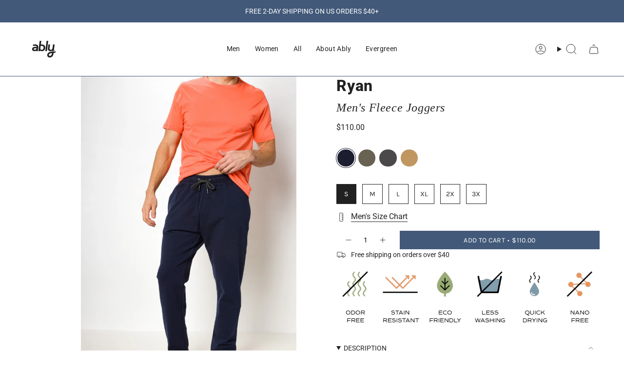

--- FILE ---
content_type: text/html; charset=utf-8
request_url: https://ablyapparel.com/collections/layering-pieces-for-him-and-her/products/ryan-mens-fleece-joggers
body_size: 43276
content:
<!doctype html>
<html class="no-js no-touch supports-no-cookies" lang="en">
  <head><meta charset="UTF-8">
<meta http-equiv="X-UA-Compatible" content="IE=edge">
<meta name="viewport" content="width=device-width,initial-scale=1"><meta name="theme-color" content="#ab8c52">
<link rel="canonical" href="https://ablyapparel.com/products/ryan-mens-fleece-joggers">

<!-- ======================= Broadcast Theme V7.1.1 ========================= -->


  <link rel="icon" type="image/png" href="//ablyapparel.com/cdn/shop/files/Ably_square_A_logo.png?crop=center&height=32&v=1759537026&width=32">

<link rel="preconnect" href="https://fonts.shopifycdn.com" crossorigin><!-- Title and description ================================================ -->


<title>
    
    Ryan | Men&#39;s Fleece Joggers
    
    
    
      &ndash; Ably Apparel
    
  </title>


  <meta name="description" content="Your newest travel and couch companion, the Ryan joggers will withstand whatever you have planned for your days ahead, whether it be a hardcore workout or hardcore relaxation. Have full confidence in your wardrobe and performance, designed with a midweight brushed fabric, Stevie is guaranteed to provide you with suppor">


<meta property="og:site_name" content="Ably Apparel">
<meta property="og:url" content="https://ablyapparel.com/products/ryan-mens-fleece-joggers">
<meta property="og:title" content="Ryan | Men&#39;s Fleece Joggers">
<meta property="og:type" content="product">
<meta property="og:description" content="Your newest travel and couch companion, the Ryan joggers will withstand whatever you have planned for your days ahead, whether it be a hardcore workout or hardcore relaxation. Have full confidence in your wardrobe and performance, designed with a midweight brushed fabric, Stevie is guaranteed to provide you with suppor"><meta property="og:image" content="http://ablyapparel.com/cdn/shop/products/MAB1209-RYAN-DEEPNAVY1.jpg?v=1663354775">
  <meta property="og:image:secure_url" content="https://ablyapparel.com/cdn/shop/products/MAB1209-RYAN-DEEPNAVY1.jpg?v=1663354775">
  <meta property="og:image:width" content="1067">
  <meta property="og:image:height" content="1600"><meta property="og:price:amount" content="110.00">
  <meta property="og:price:currency" content="USD"><meta name="twitter:card" content="summary_large_image">
<meta name="twitter:title" content="Ryan | Men&#39;s Fleece Joggers">
<meta name="twitter:description" content="Your newest travel and couch companion, the Ryan joggers will withstand whatever you have planned for your days ahead, whether it be a hardcore workout or hardcore relaxation. Have full confidence in your wardrobe and performance, designed with a midweight brushed fabric, Stevie is guaranteed to provide you with suppor">
<!-- CSS ================================================================== -->
<style data-shopify>
  @font-face {
  font-family: Roboto;
  font-weight: 800;
  font-style: normal;
  font-display: swap;
  src: url("//ablyapparel.com/cdn/fonts/roboto/roboto_n8.3ea3f404646c199d11ccbbb2edcc942a25a911b6.woff2") format("woff2"),
       url("//ablyapparel.com/cdn/fonts/roboto/roboto_n8.d1830b4b646f875ca2c2a09cc9eafaa033b10e2d.woff") format("woff");
}

  @font-face {
  font-family: Roboto;
  font-weight: 400;
  font-style: normal;
  font-display: swap;
  src: url("//ablyapparel.com/cdn/fonts/roboto/roboto_n4.2019d890f07b1852f56ce63ba45b2db45d852cba.woff2") format("woff2"),
       url("//ablyapparel.com/cdn/fonts/roboto/roboto_n4.238690e0007583582327135619c5f7971652fa9d.woff") format("woff");
}

  @font-face {
  font-family: Roboto;
  font-weight: 400;
  font-style: normal;
  font-display: swap;
  src: url("//ablyapparel.com/cdn/fonts/roboto/roboto_n4.2019d890f07b1852f56ce63ba45b2db45d852cba.woff2") format("woff2"),
       url("//ablyapparel.com/cdn/fonts/roboto/roboto_n4.238690e0007583582327135619c5f7971652fa9d.woff") format("woff");
}

  @font-face {
  font-family: Karla;
  font-weight: 400;
  font-style: normal;
  font-display: swap;
  src: url("//ablyapparel.com/cdn/fonts/karla/karla_n4.40497e07df527e6a50e58fb17ef1950c72f3e32c.woff2") format("woff2"),
       url("//ablyapparel.com/cdn/fonts/karla/karla_n4.e9f6f9de321061073c6bfe03c28976ba8ce6ee18.woff") format("woff");
}

  @font-face {
  font-family: Roboto;
  font-weight: 400;
  font-style: normal;
  font-display: swap;
  src: url("//ablyapparel.com/cdn/fonts/roboto/roboto_n4.2019d890f07b1852f56ce63ba45b2db45d852cba.woff2") format("woff2"),
       url("//ablyapparel.com/cdn/fonts/roboto/roboto_n4.238690e0007583582327135619c5f7971652fa9d.woff") format("woff");
}


  
    @font-face {
  font-family: Roboto;
  font-weight: 500;
  font-style: normal;
  font-display: swap;
  src: url("//ablyapparel.com/cdn/fonts/roboto/roboto_n5.250d51708d76acbac296b0e21ede8f81de4e37aa.woff2") format("woff2"),
       url("//ablyapparel.com/cdn/fonts/roboto/roboto_n5.535e8c56f4cbbdea416167af50ab0ff1360a3949.woff") format("woff");
}

  

  
    @font-face {
  font-family: Roboto;
  font-weight: 400;
  font-style: italic;
  font-display: swap;
  src: url("//ablyapparel.com/cdn/fonts/roboto/roboto_i4.57ce898ccda22ee84f49e6b57ae302250655e2d4.woff2") format("woff2"),
       url("//ablyapparel.com/cdn/fonts/roboto/roboto_i4.b21f3bd061cbcb83b824ae8c7671a82587b264bf.woff") format("woff");
}

  

  
    @font-face {
  font-family: Roboto;
  font-weight: 500;
  font-style: italic;
  font-display: swap;
  src: url("//ablyapparel.com/cdn/fonts/roboto/roboto_i5.0ae24363bf5844e2ee3295d84078d36c9bd0faf4.woff2") format("woff2"),
       url("//ablyapparel.com/cdn/fonts/roboto/roboto_i5.a9cdb6a43048799fe739d389c60b64059e33cf12.woff") format("woff");
}

  

  
    @font-face {
  font-family: Roboto;
  font-weight: 500;
  font-style: normal;
  font-display: swap;
  src: url("//ablyapparel.com/cdn/fonts/roboto/roboto_n5.250d51708d76acbac296b0e21ede8f81de4e37aa.woff2") format("woff2"),
       url("//ablyapparel.com/cdn/fonts/roboto/roboto_n5.535e8c56f4cbbdea416167af50ab0ff1360a3949.woff") format("woff");
}

  

  

  
    :root,
    .color-scheme-1 {--COLOR-BG-GRADIENT: #ffffff;
      --COLOR-BG: #ffffff;
      --COLOR-BG-RGB: 255, 255, 255;

      --COLOR-BG-ACCENT: #ffffff;
      --COLOR-BG-ACCENT-LIGHTEN: #ffffff;

      /* === Link Color ===*/

      --COLOR-LINK: #282c2e;
      --COLOR-LINK-A50: rgba(40, 44, 46, 0.5);
      --COLOR-LINK-A70: rgba(40, 44, 46, 0.7);
      --COLOR-LINK-HOVER: rgba(40, 44, 46, 0.7);
      --COLOR-LINK-OPPOSITE: #ffffff;

      --COLOR-TEXT: #212121;
      --COLOR-TEXT-HOVER: rgba(33, 33, 33, 0.7);
      --COLOR-TEXT-LIGHT: #646464;
      --COLOR-TEXT-DARK: #000000;
      --COLOR-TEXT-A5:  rgba(33, 33, 33, 0.05);
      --COLOR-TEXT-A35: rgba(33, 33, 33, 0.35);
      --COLOR-TEXT-A50: rgba(33, 33, 33, 0.5);
      --COLOR-TEXT-A80: rgba(33, 33, 33, 0.8);


      --COLOR-BORDER: rgb(66, 89, 121);
      --COLOR-BORDER-LIGHT: #8e9baf;
      --COLOR-BORDER-DARK: #1e2837;
      --COLOR-BORDER-HAIRLINE: #f7f7f7;

      --overlay-bg: #0000004d;

      /* === Bright color ===*/
      --COLOR-ACCENT: #ab8c52;
      --COLOR-ACCENT-HOVER: #806430;
      --COLOR-ACCENT-FADE: rgba(171, 140, 82, 0.05);
      --COLOR-ACCENT-LIGHT: #e8d4ae;

      /* === Default Cart Gradient ===*/

      --FREE-SHIPPING-GRADIENT: linear-gradient(to right, var(--COLOR-ACCENT-LIGHT) 0%, var(--accent) 100%);

      /* === Buttons ===*/
      --BTN-PRIMARY-BG: #425979;
      --BTN-PRIMARY-TEXT: #ffffff;
      --BTN-PRIMARY-BORDER: #ffffff;
      --BTN-PRIMARY-BORDER-A70: rgba(255, 255, 255, 0.7);

      
      
        --BTN-PRIMARY-BG-BRIGHTER: #394d69;
      

      --BTN-SECONDARY-BG: #425979;
      --BTN-SECONDARY-TEXT: #ffffff;
      --BTN-SECONDARY-BORDER: #ffffff;
      --BTN-SECONDARY-BORDER-A70: rgba(255, 255, 255, 0.7);

      
      
        --BTN-SECONDARY-BG-BRIGHTER: #394d69;
      

      
--COLOR-BG-BRIGHTER: #f2f2f2;

      --COLOR-BG-ALPHA-25: rgba(255, 255, 255, 0.25);
      --COLOR-BG-TRANSPARENT: rgba(255, 255, 255, 0);--COLOR-FOOTER-BG-HAIRLINE: #f7f7f7;

      /* Dynamic color variables */
      --accent: var(--COLOR-ACCENT);
      --accent-fade: var(--COLOR-ACCENT-FADE);
      --accent-hover: var(--COLOR-ACCENT-HOVER);
      --border: var(--COLOR-BORDER);
      --border-dark: var(--COLOR-BORDER-DARK);
      --border-light: var(--COLOR-BORDER-LIGHT);
      --border-hairline: var(--COLOR-BORDER-HAIRLINE);
      --bg: var(--COLOR-BG-GRADIENT, var(--COLOR-BG));
      --bg-accent: var(--COLOR-BG-ACCENT);
      --bg-accent-lighten: var(--COLOR-BG-ACCENT-LIGHTEN);
      --icons: var(--COLOR-TEXT);
      --link: var(--COLOR-LINK);
      --link-a50: var(--COLOR-LINK-A50);
      --link-a70: var(--COLOR-LINK-A70);
      --link-hover: var(--COLOR-LINK-HOVER);
      --link-opposite: var(--COLOR-LINK-OPPOSITE);
      --text: var(--COLOR-TEXT);
      --text-dark: var(--COLOR-TEXT-DARK);
      --text-light: var(--COLOR-TEXT-LIGHT);
      --text-hover: var(--COLOR-TEXT-HOVER);
      --text-a5: var(--COLOR-TEXT-A5);
      --text-a35: var(--COLOR-TEXT-A35);
      --text-a50: var(--COLOR-TEXT-A50);
      --text-a80: var(--COLOR-TEXT-A80);
    }
  
    
    .color-scheme-2 {--COLOR-BG-GRADIENT: #ffffff;
      --COLOR-BG: #ffffff;
      --COLOR-BG-RGB: 255, 255, 255;

      --COLOR-BG-ACCENT: #ffffff;
      --COLOR-BG-ACCENT-LIGHTEN: #ffffff;

      /* === Link Color ===*/

      --COLOR-LINK: #282c2e;
      --COLOR-LINK-A50: rgba(40, 44, 46, 0.5);
      --COLOR-LINK-A70: rgba(40, 44, 46, 0.7);
      --COLOR-LINK-HOVER: rgba(40, 44, 46, 0.7);
      --COLOR-LINK-OPPOSITE: #ffffff;

      --COLOR-TEXT: #ffffff;
      --COLOR-TEXT-HOVER: rgba(255, 255, 255, 0.7);
      --COLOR-TEXT-LIGHT: #ffffff;
      --COLOR-TEXT-DARK: #d9d9d9;
      --COLOR-TEXT-A5:  rgba(255, 255, 255, 0.05);
      --COLOR-TEXT-A35: rgba(255, 255, 255, 0.35);
      --COLOR-TEXT-A50: rgba(255, 255, 255, 0.5);
      --COLOR-TEXT-A80: rgba(255, 255, 255, 0.8);


      --COLOR-BORDER: rgb(209, 208, 206);
      --COLOR-BORDER-LIGHT: #e3e3e2;
      --COLOR-BORDER-DARK: #a09e99;
      --COLOR-BORDER-HAIRLINE: #f7f7f7;

      --overlay-bg: #ffffff;

      /* === Bright color ===*/
      --COLOR-ACCENT: #ab8c52;
      --COLOR-ACCENT-HOVER: #806430;
      --COLOR-ACCENT-FADE: rgba(171, 140, 82, 0.05);
      --COLOR-ACCENT-LIGHT: #e8d4ae;

      /* === Default Cart Gradient ===*/

      --FREE-SHIPPING-GRADIENT: linear-gradient(to right, var(--COLOR-ACCENT-LIGHT) 0%, var(--accent) 100%);

      /* === Buttons ===*/
      --BTN-PRIMARY-BG: #425979;
      --BTN-PRIMARY-TEXT: #ffffff;
      --BTN-PRIMARY-BORDER: #ffffff;
      --BTN-PRIMARY-BORDER-A70: rgba(255, 255, 255, 0.7);

      
      
        --BTN-PRIMARY-BG-BRIGHTER: #394d69;
      

      --BTN-SECONDARY-BG: #425979;
      --BTN-SECONDARY-TEXT: #ffffff;
      --BTN-SECONDARY-BORDER: #ffffff;
      --BTN-SECONDARY-BORDER-A70: rgba(255, 255, 255, 0.7);

      
      
        --BTN-SECONDARY-BG-BRIGHTER: #394d69;
      

      
--COLOR-BG-BRIGHTER: #f2f2f2;

      --COLOR-BG-ALPHA-25: rgba(255, 255, 255, 0.25);
      --COLOR-BG-TRANSPARENT: rgba(255, 255, 255, 0);--COLOR-FOOTER-BG-HAIRLINE: #f7f7f7;

      /* Dynamic color variables */
      --accent: var(--COLOR-ACCENT);
      --accent-fade: var(--COLOR-ACCENT-FADE);
      --accent-hover: var(--COLOR-ACCENT-HOVER);
      --border: var(--COLOR-BORDER);
      --border-dark: var(--COLOR-BORDER-DARK);
      --border-light: var(--COLOR-BORDER-LIGHT);
      --border-hairline: var(--COLOR-BORDER-HAIRLINE);
      --bg: var(--COLOR-BG-GRADIENT, var(--COLOR-BG));
      --bg-accent: var(--COLOR-BG-ACCENT);
      --bg-accent-lighten: var(--COLOR-BG-ACCENT-LIGHTEN);
      --icons: var(--COLOR-TEXT);
      --link: var(--COLOR-LINK);
      --link-a50: var(--COLOR-LINK-A50);
      --link-a70: var(--COLOR-LINK-A70);
      --link-hover: var(--COLOR-LINK-HOVER);
      --link-opposite: var(--COLOR-LINK-OPPOSITE);
      --text: var(--COLOR-TEXT);
      --text-dark: var(--COLOR-TEXT-DARK);
      --text-light: var(--COLOR-TEXT-LIGHT);
      --text-hover: var(--COLOR-TEXT-HOVER);
      --text-a5: var(--COLOR-TEXT-A5);
      --text-a35: var(--COLOR-TEXT-A35);
      --text-a50: var(--COLOR-TEXT-A50);
      --text-a80: var(--COLOR-TEXT-A80);
    }
  
    
    .color-scheme-3 {--COLOR-BG-GRADIENT: #425979;
      --COLOR-BG: #425979;
      --COLOR-BG-RGB: 66, 89, 121;

      --COLOR-BG-ACCENT: #ffffff;
      --COLOR-BG-ACCENT-LIGHTEN: #ffffff;

      /* === Link Color ===*/

      --COLOR-LINK: #ffffff;
      --COLOR-LINK-A50: rgba(255, 255, 255, 0.5);
      --COLOR-LINK-A70: rgba(255, 255, 255, 0.7);
      --COLOR-LINK-HOVER: rgba(255, 255, 255, 0.7);
      --COLOR-LINK-OPPOSITE: #000000;

      --COLOR-TEXT: #ffffff;
      --COLOR-TEXT-HOVER: rgba(255, 255, 255, 0.7);
      --COLOR-TEXT-LIGHT: #c6cdd7;
      --COLOR-TEXT-DARK: #d9d9d9;
      --COLOR-TEXT-A5:  rgba(255, 255, 255, 0.05);
      --COLOR-TEXT-A35: rgba(255, 255, 255, 0.35);
      --COLOR-TEXT-A50: rgba(255, 255, 255, 0.5);
      --COLOR-TEXT-A80: rgba(255, 255, 255, 0.8);


      --COLOR-BORDER: rgb(209, 205, 196);
      --COLOR-BORDER-LIGHT: #989fa6;
      --COLOR-BORDER-DARK: #a49c8b;
      --COLOR-BORDER-HAIRLINE: #3d526f;

      --overlay-bg: #0000004d;

      /* === Bright color ===*/
      --COLOR-ACCENT: #ab8c52;
      --COLOR-ACCENT-HOVER: #806430;
      --COLOR-ACCENT-FADE: rgba(171, 140, 82, 0.05);
      --COLOR-ACCENT-LIGHT: #e8d4ae;

      /* === Default Cart Gradient ===*/

      --FREE-SHIPPING-GRADIENT: linear-gradient(to right, var(--COLOR-ACCENT-LIGHT) 0%, var(--accent) 100%);

      /* === Buttons ===*/
      --BTN-PRIMARY-BG: #ffffff;
      --BTN-PRIMARY-TEXT: #ffffff;
      --BTN-PRIMARY-BORDER: #282c2e;
      --BTN-PRIMARY-BORDER-A70: rgba(40, 44, 46, 0.7);

      
      
        --BTN-PRIMARY-BG-BRIGHTER: #f2f2f2;
      

      --BTN-SECONDARY-BG: #ab8c52;
      --BTN-SECONDARY-TEXT: #ffffff;
      --BTN-SECONDARY-BORDER: #ab8c52;
      --BTN-SECONDARY-BORDER-A70: rgba(171, 140, 82, 0.7);

      
      
        --BTN-SECONDARY-BG-BRIGHTER: #9a7e4a;
      

      
--COLOR-BG-BRIGHTER: #394d69;

      --COLOR-BG-ALPHA-25: rgba(66, 89, 121, 0.25);
      --COLOR-BG-TRANSPARENT: rgba(66, 89, 121, 0);--COLOR-FOOTER-BG-HAIRLINE: #476083;

      /* Dynamic color variables */
      --accent: var(--COLOR-ACCENT);
      --accent-fade: var(--COLOR-ACCENT-FADE);
      --accent-hover: var(--COLOR-ACCENT-HOVER);
      --border: var(--COLOR-BORDER);
      --border-dark: var(--COLOR-BORDER-DARK);
      --border-light: var(--COLOR-BORDER-LIGHT);
      --border-hairline: var(--COLOR-BORDER-HAIRLINE);
      --bg: var(--COLOR-BG-GRADIENT, var(--COLOR-BG));
      --bg-accent: var(--COLOR-BG-ACCENT);
      --bg-accent-lighten: var(--COLOR-BG-ACCENT-LIGHTEN);
      --icons: var(--COLOR-TEXT);
      --link: var(--COLOR-LINK);
      --link-a50: var(--COLOR-LINK-A50);
      --link-a70: var(--COLOR-LINK-A70);
      --link-hover: var(--COLOR-LINK-HOVER);
      --link-opposite: var(--COLOR-LINK-OPPOSITE);
      --text: var(--COLOR-TEXT);
      --text-dark: var(--COLOR-TEXT-DARK);
      --text-light: var(--COLOR-TEXT-LIGHT);
      --text-hover: var(--COLOR-TEXT-HOVER);
      --text-a5: var(--COLOR-TEXT-A5);
      --text-a35: var(--COLOR-TEXT-A35);
      --text-a50: var(--COLOR-TEXT-A50);
      --text-a80: var(--COLOR-TEXT-A80);
    }
  
    
    .color-scheme-4 {--COLOR-BG-GRADIENT: #425979;
      --COLOR-BG: #425979;
      --COLOR-BG-RGB: 66, 89, 121;

      --COLOR-BG-ACCENT: #f5f2ec;
      --COLOR-BG-ACCENT-LIGHTEN: #ffffff;

      /* === Link Color ===*/

      --COLOR-LINK: #282c2e;
      --COLOR-LINK-A50: rgba(40, 44, 46, 0.5);
      --COLOR-LINK-A70: rgba(40, 44, 46, 0.7);
      --COLOR-LINK-HOVER: rgba(40, 44, 46, 0.7);
      --COLOR-LINK-OPPOSITE: #ffffff;

      --COLOR-TEXT: #212121;
      --COLOR-TEXT-HOVER: rgba(33, 33, 33, 0.7);
      --COLOR-TEXT-LIGHT: #2b323b;
      --COLOR-TEXT-DARK: #000000;
      --COLOR-TEXT-A5:  rgba(33, 33, 33, 0.05);
      --COLOR-TEXT-A35: rgba(33, 33, 33, 0.35);
      --COLOR-TEXT-A50: rgba(33, 33, 33, 0.5);
      --COLOR-TEXT-A80: rgba(33, 33, 33, 0.8);


      --COLOR-BORDER: rgb(243, 243, 243);
      --COLOR-BORDER-LIGHT: #acb5c2;
      --COLOR-BORDER-DARK: #c0c0c0;
      --COLOR-BORDER-HAIRLINE: #3d526f;

      --overlay-bg: #0000004d;

      /* === Bright color ===*/
      --COLOR-ACCENT: #ab8c52;
      --COLOR-ACCENT-HOVER: #806430;
      --COLOR-ACCENT-FADE: rgba(171, 140, 82, 0.05);
      --COLOR-ACCENT-LIGHT: #e8d4ae;

      /* === Default Cart Gradient ===*/

      --FREE-SHIPPING-GRADIENT: linear-gradient(to right, var(--COLOR-ACCENT-LIGHT) 0%, var(--accent) 100%);

      /* === Buttons ===*/
      --BTN-PRIMARY-BG: #212121;
      --BTN-PRIMARY-TEXT: #ffffff;
      --BTN-PRIMARY-BORDER: #ffffff;
      --BTN-PRIMARY-BORDER-A70: rgba(255, 255, 255, 0.7);

      
      
        --BTN-PRIMARY-BG-BRIGHTER: #2e2e2e;
      

      --BTN-SECONDARY-BG: #ab8c52;
      --BTN-SECONDARY-TEXT: #ffffff;
      --BTN-SECONDARY-BORDER: #ab8c52;
      --BTN-SECONDARY-BORDER-A70: rgba(171, 140, 82, 0.7);

      
      
        --BTN-SECONDARY-BG-BRIGHTER: #9a7e4a;
      

      
--COLOR-BG-BRIGHTER: #394d69;

      --COLOR-BG-ALPHA-25: rgba(66, 89, 121, 0.25);
      --COLOR-BG-TRANSPARENT: rgba(66, 89, 121, 0);--COLOR-FOOTER-BG-HAIRLINE: #476083;

      /* Dynamic color variables */
      --accent: var(--COLOR-ACCENT);
      --accent-fade: var(--COLOR-ACCENT-FADE);
      --accent-hover: var(--COLOR-ACCENT-HOVER);
      --border: var(--COLOR-BORDER);
      --border-dark: var(--COLOR-BORDER-DARK);
      --border-light: var(--COLOR-BORDER-LIGHT);
      --border-hairline: var(--COLOR-BORDER-HAIRLINE);
      --bg: var(--COLOR-BG-GRADIENT, var(--COLOR-BG));
      --bg-accent: var(--COLOR-BG-ACCENT);
      --bg-accent-lighten: var(--COLOR-BG-ACCENT-LIGHTEN);
      --icons: var(--COLOR-TEXT);
      --link: var(--COLOR-LINK);
      --link-a50: var(--COLOR-LINK-A50);
      --link-a70: var(--COLOR-LINK-A70);
      --link-hover: var(--COLOR-LINK-HOVER);
      --link-opposite: var(--COLOR-LINK-OPPOSITE);
      --text: var(--COLOR-TEXT);
      --text-dark: var(--COLOR-TEXT-DARK);
      --text-light: var(--COLOR-TEXT-LIGHT);
      --text-hover: var(--COLOR-TEXT-HOVER);
      --text-a5: var(--COLOR-TEXT-A5);
      --text-a35: var(--COLOR-TEXT-A35);
      --text-a50: var(--COLOR-TEXT-A50);
      --text-a80: var(--COLOR-TEXT-A80);
    }
  
    
    .color-scheme-5 {--COLOR-BG-GRADIENT: #868154;
      --COLOR-BG: #868154;
      --COLOR-BG-RGB: 134, 129, 84;

      --COLOR-BG-ACCENT: #f5f2ec;
      --COLOR-BG-ACCENT-LIGHTEN: #ffffff;

      /* === Link Color ===*/

      --COLOR-LINK: #282c2e;
      --COLOR-LINK-A50: rgba(40, 44, 46, 0.5);
      --COLOR-LINK-A70: rgba(40, 44, 46, 0.7);
      --COLOR-LINK-HOVER: rgba(40, 44, 46, 0.7);
      --COLOR-LINK-OPPOSITE: #ffffff;

      --COLOR-TEXT: #d8d2b3;
      --COLOR-TEXT-HOVER: rgba(216, 210, 179, 0.7);
      --COLOR-TEXT-LIGHT: #bfba97;
      --COLOR-TEXT-DARK: #c8bb76;
      --COLOR-TEXT-A5:  rgba(216, 210, 179, 0.05);
      --COLOR-TEXT-A35: rgba(216, 210, 179, 0.35);
      --COLOR-TEXT-A50: rgba(216, 210, 179, 0.5);
      --COLOR-TEXT-A80: rgba(216, 210, 179, 0.8);


      --COLOR-BORDER: rgb(243, 243, 243);
      --COLOR-BORDER-LIGHT: #c7c5b3;
      --COLOR-BORDER-DARK: #c0c0c0;
      --COLOR-BORDER-HAIRLINE: #7d784e;

      --overlay-bg: #0000004d;

      /* === Bright color ===*/
      --COLOR-ACCENT: #ab8c52;
      --COLOR-ACCENT-HOVER: #806430;
      --COLOR-ACCENT-FADE: rgba(171, 140, 82, 0.05);
      --COLOR-ACCENT-LIGHT: #e8d4ae;

      /* === Default Cart Gradient ===*/

      --FREE-SHIPPING-GRADIENT: linear-gradient(to right, var(--COLOR-ACCENT-LIGHT) 0%, var(--accent) 100%);

      /* === Buttons ===*/
      --BTN-PRIMARY-BG: #212121;
      --BTN-PRIMARY-TEXT: #ffffff;
      --BTN-PRIMARY-BORDER: #212121;
      --BTN-PRIMARY-BORDER-A70: rgba(33, 33, 33, 0.7);

      
      
        --BTN-PRIMARY-BG-BRIGHTER: #2e2e2e;
      

      --BTN-SECONDARY-BG: #ab8c52;
      --BTN-SECONDARY-TEXT: #ffffff;
      --BTN-SECONDARY-BORDER: #ab8c52;
      --BTN-SECONDARY-BORDER-A70: rgba(171, 140, 82, 0.7);

      
      
        --BTN-SECONDARY-BG-BRIGHTER: #9a7e4a;
      

      
--COLOR-BG-BRIGHTER: #76724a;

      --COLOR-BG-ALPHA-25: rgba(134, 129, 84, 0.25);
      --COLOR-BG-TRANSPARENT: rgba(134, 129, 84, 0);--COLOR-FOOTER-BG-HAIRLINE: #7d784e;

      /* Dynamic color variables */
      --accent: var(--COLOR-ACCENT);
      --accent-fade: var(--COLOR-ACCENT-FADE);
      --accent-hover: var(--COLOR-ACCENT-HOVER);
      --border: var(--COLOR-BORDER);
      --border-dark: var(--COLOR-BORDER-DARK);
      --border-light: var(--COLOR-BORDER-LIGHT);
      --border-hairline: var(--COLOR-BORDER-HAIRLINE);
      --bg: var(--COLOR-BG-GRADIENT, var(--COLOR-BG));
      --bg-accent: var(--COLOR-BG-ACCENT);
      --bg-accent-lighten: var(--COLOR-BG-ACCENT-LIGHTEN);
      --icons: var(--COLOR-TEXT);
      --link: var(--COLOR-LINK);
      --link-a50: var(--COLOR-LINK-A50);
      --link-a70: var(--COLOR-LINK-A70);
      --link-hover: var(--COLOR-LINK-HOVER);
      --link-opposite: var(--COLOR-LINK-OPPOSITE);
      --text: var(--COLOR-TEXT);
      --text-dark: var(--COLOR-TEXT-DARK);
      --text-light: var(--COLOR-TEXT-LIGHT);
      --text-hover: var(--COLOR-TEXT-HOVER);
      --text-a5: var(--COLOR-TEXT-A5);
      --text-a35: var(--COLOR-TEXT-A35);
      --text-a50: var(--COLOR-TEXT-A50);
      --text-a80: var(--COLOR-TEXT-A80);
    }
  
    
    .color-scheme-6 {--COLOR-BG-GRADIENT: #fcfbf9;
      --COLOR-BG: #fcfbf9;
      --COLOR-BG-RGB: 252, 251, 249;

      --COLOR-BG-ACCENT: #f5f2ec;
      --COLOR-BG-ACCENT-LIGHTEN: #ffffff;

      /* === Link Color ===*/

      --COLOR-LINK: #282c2e;
      --COLOR-LINK-A50: rgba(40, 44, 46, 0.5);
      --COLOR-LINK-A70: rgba(40, 44, 46, 0.7);
      --COLOR-LINK-HOVER: rgba(40, 44, 46, 0.7);
      --COLOR-LINK-OPPOSITE: #ffffff;

      --COLOR-TEXT: #212121;
      --COLOR-TEXT-HOVER: rgba(33, 33, 33, 0.7);
      --COLOR-TEXT-LIGHT: #636262;
      --COLOR-TEXT-DARK: #000000;
      --COLOR-TEXT-A5:  rgba(33, 33, 33, 0.05);
      --COLOR-TEXT-A35: rgba(33, 33, 33, 0.35);
      --COLOR-TEXT-A50: rgba(33, 33, 33, 0.5);
      --COLOR-TEXT-A80: rgba(33, 33, 33, 0.8);


      --COLOR-BORDER: rgb(209, 208, 206);
      --COLOR-BORDER-LIGHT: #e2e1df;
      --COLOR-BORDER-DARK: #a09e99;
      --COLOR-BORDER-HAIRLINE: #f7f4ef;

      --overlay-bg: #0000004d;

      /* === Bright color ===*/
      --COLOR-ACCENT: #ab8c52;
      --COLOR-ACCENT-HOVER: #806430;
      --COLOR-ACCENT-FADE: rgba(171, 140, 82, 0.05);
      --COLOR-ACCENT-LIGHT: #e8d4ae;

      /* === Default Cart Gradient ===*/

      --FREE-SHIPPING-GRADIENT: linear-gradient(to right, var(--COLOR-ACCENT-LIGHT) 0%, var(--accent) 100%);

      /* === Buttons ===*/
      --BTN-PRIMARY-BG: #ffffff;
      --BTN-PRIMARY-TEXT: #212121;
      --BTN-PRIMARY-BORDER: #ffffff;
      --BTN-PRIMARY-BORDER-A70: rgba(255, 255, 255, 0.7);

      
      
        --BTN-PRIMARY-BG-BRIGHTER: #f2f2f2;
      

      --BTN-SECONDARY-BG: #ab8c52;
      --BTN-SECONDARY-TEXT: #ffffff;
      --BTN-SECONDARY-BORDER: #ab8c52;
      --BTN-SECONDARY-BORDER-A70: rgba(171, 140, 82, 0.7);

      
      
        --BTN-SECONDARY-BG-BRIGHTER: #9a7e4a;
      

      
--COLOR-BG-BRIGHTER: #f4f0e8;

      --COLOR-BG-ALPHA-25: rgba(252, 251, 249, 0.25);
      --COLOR-BG-TRANSPARENT: rgba(252, 251, 249, 0);--COLOR-FOOTER-BG-HAIRLINE: #f7f4ef;

      /* Dynamic color variables */
      --accent: var(--COLOR-ACCENT);
      --accent-fade: var(--COLOR-ACCENT-FADE);
      --accent-hover: var(--COLOR-ACCENT-HOVER);
      --border: var(--COLOR-BORDER);
      --border-dark: var(--COLOR-BORDER-DARK);
      --border-light: var(--COLOR-BORDER-LIGHT);
      --border-hairline: var(--COLOR-BORDER-HAIRLINE);
      --bg: var(--COLOR-BG-GRADIENT, var(--COLOR-BG));
      --bg-accent: var(--COLOR-BG-ACCENT);
      --bg-accent-lighten: var(--COLOR-BG-ACCENT-LIGHTEN);
      --icons: var(--COLOR-TEXT);
      --link: var(--COLOR-LINK);
      --link-a50: var(--COLOR-LINK-A50);
      --link-a70: var(--COLOR-LINK-A70);
      --link-hover: var(--COLOR-LINK-HOVER);
      --link-opposite: var(--COLOR-LINK-OPPOSITE);
      --text: var(--COLOR-TEXT);
      --text-dark: var(--COLOR-TEXT-DARK);
      --text-light: var(--COLOR-TEXT-LIGHT);
      --text-hover: var(--COLOR-TEXT-HOVER);
      --text-a5: var(--COLOR-TEXT-A5);
      --text-a35: var(--COLOR-TEXT-A35);
      --text-a50: var(--COLOR-TEXT-A50);
      --text-a80: var(--COLOR-TEXT-A80);
    }
  
    
    .color-scheme-7 {--COLOR-BG-GRADIENT: #f5f2ec;
      --COLOR-BG: #f5f2ec;
      --COLOR-BG-RGB: 245, 242, 236;

      --COLOR-BG-ACCENT: #f5f2ec;
      --COLOR-BG-ACCENT-LIGHTEN: #ffffff;

      /* === Link Color ===*/

      --COLOR-LINK: #282c2e;
      --COLOR-LINK-A50: rgba(40, 44, 46, 0.5);
      --COLOR-LINK-A70: rgba(40, 44, 46, 0.7);
      --COLOR-LINK-HOVER: rgba(40, 44, 46, 0.7);
      --COLOR-LINK-OPPOSITE: #ffffff;

      --COLOR-TEXT: #685a3f;
      --COLOR-TEXT-HOVER: rgba(104, 90, 63, 0.7);
      --COLOR-TEXT-LIGHT: #928873;
      --COLOR-TEXT-DARK: #3d321e;
      --COLOR-TEXT-A5:  rgba(104, 90, 63, 0.05);
      --COLOR-TEXT-A35: rgba(104, 90, 63, 0.35);
      --COLOR-TEXT-A50: rgba(104, 90, 63, 0.5);
      --COLOR-TEXT-A80: rgba(104, 90, 63, 0.8);


      --COLOR-BORDER: rgb(209, 205, 196);
      --COLOR-BORDER-LIGHT: #dfdcd4;
      --COLOR-BORDER-DARK: #a49c8b;
      --COLOR-BORDER-HAIRLINE: #f0ebe2;

      --overlay-bg: #0000004d;

      /* === Bright color ===*/
      --COLOR-ACCENT: #ab8c52;
      --COLOR-ACCENT-HOVER: #806430;
      --COLOR-ACCENT-FADE: rgba(171, 140, 82, 0.05);
      --COLOR-ACCENT-LIGHT: #e8d4ae;

      /* === Default Cart Gradient ===*/

      --FREE-SHIPPING-GRADIENT: linear-gradient(to right, var(--COLOR-ACCENT-LIGHT) 0%, var(--accent) 100%);

      /* === Buttons ===*/
      --BTN-PRIMARY-BG: #212121;
      --BTN-PRIMARY-TEXT: #ffffff;
      --BTN-PRIMARY-BORDER: #212121;
      --BTN-PRIMARY-BORDER-A70: rgba(33, 33, 33, 0.7);

      
      
        --BTN-PRIMARY-BG-BRIGHTER: #2e2e2e;
      

      --BTN-SECONDARY-BG: #ab8c52;
      --BTN-SECONDARY-TEXT: #ffffff;
      --BTN-SECONDARY-BORDER: #ab8c52;
      --BTN-SECONDARY-BORDER-A70: rgba(171, 140, 82, 0.7);

      
      
        --BTN-SECONDARY-BG-BRIGHTER: #9a7e4a;
      

      
--COLOR-BG-BRIGHTER: #ece7db;

      --COLOR-BG-ALPHA-25: rgba(245, 242, 236, 0.25);
      --COLOR-BG-TRANSPARENT: rgba(245, 242, 236, 0);--COLOR-FOOTER-BG-HAIRLINE: #f0ebe2;

      /* Dynamic color variables */
      --accent: var(--COLOR-ACCENT);
      --accent-fade: var(--COLOR-ACCENT-FADE);
      --accent-hover: var(--COLOR-ACCENT-HOVER);
      --border: var(--COLOR-BORDER);
      --border-dark: var(--COLOR-BORDER-DARK);
      --border-light: var(--COLOR-BORDER-LIGHT);
      --border-hairline: var(--COLOR-BORDER-HAIRLINE);
      --bg: var(--COLOR-BG-GRADIENT, var(--COLOR-BG));
      --bg-accent: var(--COLOR-BG-ACCENT);
      --bg-accent-lighten: var(--COLOR-BG-ACCENT-LIGHTEN);
      --icons: var(--COLOR-TEXT);
      --link: var(--COLOR-LINK);
      --link-a50: var(--COLOR-LINK-A50);
      --link-a70: var(--COLOR-LINK-A70);
      --link-hover: var(--COLOR-LINK-HOVER);
      --link-opposite: var(--COLOR-LINK-OPPOSITE);
      --text: var(--COLOR-TEXT);
      --text-dark: var(--COLOR-TEXT-DARK);
      --text-light: var(--COLOR-TEXT-LIGHT);
      --text-hover: var(--COLOR-TEXT-HOVER);
      --text-a5: var(--COLOR-TEXT-A5);
      --text-a35: var(--COLOR-TEXT-A35);
      --text-a50: var(--COLOR-TEXT-A50);
      --text-a80: var(--COLOR-TEXT-A80);
    }
  
    
    .color-scheme-8 {--COLOR-BG-GRADIENT: #eae6dd;
      --COLOR-BG: #eae6dd;
      --COLOR-BG-RGB: 234, 230, 221;

      --COLOR-BG-ACCENT: #f5f2ec;
      --COLOR-BG-ACCENT-LIGHTEN: #ffffff;

      /* === Link Color ===*/

      --COLOR-LINK: #282c2e;
      --COLOR-LINK-A50: rgba(40, 44, 46, 0.5);
      --COLOR-LINK-A70: rgba(40, 44, 46, 0.7);
      --COLOR-LINK-HOVER: rgba(40, 44, 46, 0.7);
      --COLOR-LINK-OPPOSITE: #ffffff;

      --COLOR-TEXT: #212121;
      --COLOR-TEXT-HOVER: rgba(33, 33, 33, 0.7);
      --COLOR-TEXT-LIGHT: #5d5c59;
      --COLOR-TEXT-DARK: #000000;
      --COLOR-TEXT-A5:  rgba(33, 33, 33, 0.05);
      --COLOR-TEXT-A35: rgba(33, 33, 33, 0.35);
      --COLOR-TEXT-A50: rgba(33, 33, 33, 0.5);
      --COLOR-TEXT-A80: rgba(33, 33, 33, 0.8);


      --COLOR-BORDER: rgb(209, 205, 196);
      --COLOR-BORDER-LIGHT: #dbd7ce;
      --COLOR-BORDER-DARK: #a49c8b;
      --COLOR-BORDER-HAIRLINE: #e4dfd4;

      --overlay-bg: #0000004d;

      /* === Bright color ===*/
      --COLOR-ACCENT: #ab8c52;
      --COLOR-ACCENT-HOVER: #806430;
      --COLOR-ACCENT-FADE: rgba(171, 140, 82, 0.05);
      --COLOR-ACCENT-LIGHT: #e8d4ae;

      /* === Default Cart Gradient ===*/

      --FREE-SHIPPING-GRADIENT: linear-gradient(to right, var(--COLOR-ACCENT-LIGHT) 0%, var(--accent) 100%);

      /* === Buttons ===*/
      --BTN-PRIMARY-BG: #212121;
      --BTN-PRIMARY-TEXT: #ffffff;
      --BTN-PRIMARY-BORDER: #212121;
      --BTN-PRIMARY-BORDER-A70: rgba(33, 33, 33, 0.7);

      
      
        --BTN-PRIMARY-BG-BRIGHTER: #2e2e2e;
      

      --BTN-SECONDARY-BG: #ab8c52;
      --BTN-SECONDARY-TEXT: #ffffff;
      --BTN-SECONDARY-BORDER: #ab8c52;
      --BTN-SECONDARY-BORDER-A70: rgba(171, 140, 82, 0.7);

      
      
        --BTN-SECONDARY-BG-BRIGHTER: #9a7e4a;
      

      
--COLOR-BG-BRIGHTER: #e0dacd;

      --COLOR-BG-ALPHA-25: rgba(234, 230, 221, 0.25);
      --COLOR-BG-TRANSPARENT: rgba(234, 230, 221, 0);--COLOR-FOOTER-BG-HAIRLINE: #e4dfd4;

      /* Dynamic color variables */
      --accent: var(--COLOR-ACCENT);
      --accent-fade: var(--COLOR-ACCENT-FADE);
      --accent-hover: var(--COLOR-ACCENT-HOVER);
      --border: var(--COLOR-BORDER);
      --border-dark: var(--COLOR-BORDER-DARK);
      --border-light: var(--COLOR-BORDER-LIGHT);
      --border-hairline: var(--COLOR-BORDER-HAIRLINE);
      --bg: var(--COLOR-BG-GRADIENT, var(--COLOR-BG));
      --bg-accent: var(--COLOR-BG-ACCENT);
      --bg-accent-lighten: var(--COLOR-BG-ACCENT-LIGHTEN);
      --icons: var(--COLOR-TEXT);
      --link: var(--COLOR-LINK);
      --link-a50: var(--COLOR-LINK-A50);
      --link-a70: var(--COLOR-LINK-A70);
      --link-hover: var(--COLOR-LINK-HOVER);
      --link-opposite: var(--COLOR-LINK-OPPOSITE);
      --text: var(--COLOR-TEXT);
      --text-dark: var(--COLOR-TEXT-DARK);
      --text-light: var(--COLOR-TEXT-LIGHT);
      --text-hover: var(--COLOR-TEXT-HOVER);
      --text-a5: var(--COLOR-TEXT-A5);
      --text-a35: var(--COLOR-TEXT-A35);
      --text-a50: var(--COLOR-TEXT-A50);
      --text-a80: var(--COLOR-TEXT-A80);
    }
  
    
    .color-scheme-9 {--COLOR-BG-GRADIENT: #fcfbf9;
      --COLOR-BG: #fcfbf9;
      --COLOR-BG-RGB: 252, 251, 249;

      --COLOR-BG-ACCENT: #f5f2ec;
      --COLOR-BG-ACCENT-LIGHTEN: #ffffff;

      /* === Link Color ===*/

      --COLOR-LINK: #282c2e;
      --COLOR-LINK-A50: rgba(40, 44, 46, 0.5);
      --COLOR-LINK-A70: rgba(40, 44, 46, 0.7);
      --COLOR-LINK-HOVER: rgba(40, 44, 46, 0.7);
      --COLOR-LINK-OPPOSITE: #ffffff;

      --COLOR-TEXT: #212121;
      --COLOR-TEXT-HOVER: rgba(33, 33, 33, 0.7);
      --COLOR-TEXT-LIGHT: #636262;
      --COLOR-TEXT-DARK: #000000;
      --COLOR-TEXT-A5:  rgba(33, 33, 33, 0.05);
      --COLOR-TEXT-A35: rgba(33, 33, 33, 0.35);
      --COLOR-TEXT-A50: rgba(33, 33, 33, 0.5);
      --COLOR-TEXT-A80: rgba(33, 33, 33, 0.8);


      --COLOR-BORDER: rgb(234, 234, 234);
      --COLOR-BORDER-LIGHT: #f1f1f0;
      --COLOR-BORDER-DARK: #b7b7b7;
      --COLOR-BORDER-HAIRLINE: #f7f4ef;

      --overlay-bg: #0000004d;

      /* === Bright color ===*/
      --COLOR-ACCENT: #ab8c52;
      --COLOR-ACCENT-HOVER: #806430;
      --COLOR-ACCENT-FADE: rgba(171, 140, 82, 0.05);
      --COLOR-ACCENT-LIGHT: #e8d4ae;

      /* === Default Cart Gradient ===*/

      --FREE-SHIPPING-GRADIENT: linear-gradient(to right, var(--COLOR-ACCENT-LIGHT) 0%, var(--accent) 100%);

      /* === Buttons ===*/
      --BTN-PRIMARY-BG: #212121;
      --BTN-PRIMARY-TEXT: #ffffff;
      --BTN-PRIMARY-BORDER: #212121;
      --BTN-PRIMARY-BORDER-A70: rgba(33, 33, 33, 0.7);

      
      
        --BTN-PRIMARY-BG-BRIGHTER: #2e2e2e;
      

      --BTN-SECONDARY-BG: #f5f2ec;
      --BTN-SECONDARY-TEXT: #212121;
      --BTN-SECONDARY-BORDER: #f5f2ec;
      --BTN-SECONDARY-BORDER-A70: rgba(245, 242, 236, 0.7);

      
      
        --BTN-SECONDARY-BG-BRIGHTER: #ece7db;
      

      
--COLOR-BG-BRIGHTER: #f4f0e8;

      --COLOR-BG-ALPHA-25: rgba(252, 251, 249, 0.25);
      --COLOR-BG-TRANSPARENT: rgba(252, 251, 249, 0);--COLOR-FOOTER-BG-HAIRLINE: #f7f4ef;

      /* Dynamic color variables */
      --accent: var(--COLOR-ACCENT);
      --accent-fade: var(--COLOR-ACCENT-FADE);
      --accent-hover: var(--COLOR-ACCENT-HOVER);
      --border: var(--COLOR-BORDER);
      --border-dark: var(--COLOR-BORDER-DARK);
      --border-light: var(--COLOR-BORDER-LIGHT);
      --border-hairline: var(--COLOR-BORDER-HAIRLINE);
      --bg: var(--COLOR-BG-GRADIENT, var(--COLOR-BG));
      --bg-accent: var(--COLOR-BG-ACCENT);
      --bg-accent-lighten: var(--COLOR-BG-ACCENT-LIGHTEN);
      --icons: var(--COLOR-TEXT);
      --link: var(--COLOR-LINK);
      --link-a50: var(--COLOR-LINK-A50);
      --link-a70: var(--COLOR-LINK-A70);
      --link-hover: var(--COLOR-LINK-HOVER);
      --link-opposite: var(--COLOR-LINK-OPPOSITE);
      --text: var(--COLOR-TEXT);
      --text-dark: var(--COLOR-TEXT-DARK);
      --text-light: var(--COLOR-TEXT-LIGHT);
      --text-hover: var(--COLOR-TEXT-HOVER);
      --text-a5: var(--COLOR-TEXT-A5);
      --text-a35: var(--COLOR-TEXT-A35);
      --text-a50: var(--COLOR-TEXT-A50);
      --text-a80: var(--COLOR-TEXT-A80);
    }
  
    
    .color-scheme-10 {--COLOR-BG-GRADIENT: #9d2629;
      --COLOR-BG: #9d2629;
      --COLOR-BG-RGB: 157, 38, 41;

      --COLOR-BG-ACCENT: #f5f2ec;
      --COLOR-BG-ACCENT-LIGHTEN: #ffffff;

      /* === Link Color ===*/

      --COLOR-LINK: #ffffff;
      --COLOR-LINK-A50: rgba(255, 255, 255, 0.5);
      --COLOR-LINK-A70: rgba(255, 255, 255, 0.7);
      --COLOR-LINK-HOVER: rgba(255, 255, 255, 0.7);
      --COLOR-LINK-OPPOSITE: #000000;

      --COLOR-TEXT: #ffffff;
      --COLOR-TEXT-HOVER: rgba(255, 255, 255, 0.7);
      --COLOR-TEXT-LIGHT: #e2bebf;
      --COLOR-TEXT-DARK: #d9d9d9;
      --COLOR-TEXT-A5:  rgba(255, 255, 255, 0.05);
      --COLOR-TEXT-A35: rgba(255, 255, 255, 0.35);
      --COLOR-TEXT-A50: rgba(255, 255, 255, 0.5);
      --COLOR-TEXT-A80: rgba(255, 255, 255, 0.8);


      --COLOR-BORDER: rgb(209, 205, 196);
      --COLOR-BORDER-LIGHT: #bc8a86;
      --COLOR-BORDER-DARK: #a49c8b;
      --COLOR-BORDER-HAIRLINE: #912326;

      --overlay-bg: #0000004d;

      /* === Bright color ===*/
      --COLOR-ACCENT: #ab8c52;
      --COLOR-ACCENT-HOVER: #806430;
      --COLOR-ACCENT-FADE: rgba(171, 140, 82, 0.05);
      --COLOR-ACCENT-LIGHT: #e8d4ae;

      /* === Default Cart Gradient ===*/

      --FREE-SHIPPING-GRADIENT: linear-gradient(to right, var(--COLOR-ACCENT-LIGHT) 0%, var(--accent) 100%);

      /* === Buttons ===*/
      --BTN-PRIMARY-BG: #212121;
      --BTN-PRIMARY-TEXT: #ffffff;
      --BTN-PRIMARY-BORDER: #ffffff;
      --BTN-PRIMARY-BORDER-A70: rgba(255, 255, 255, 0.7);

      
      
        --BTN-PRIMARY-BG-BRIGHTER: #2e2e2e;
      

      --BTN-SECONDARY-BG: #ab8c52;
      --BTN-SECONDARY-TEXT: #ffffff;
      --BTN-SECONDARY-BORDER: #ab8c52;
      --BTN-SECONDARY-BORDER-A70: rgba(171, 140, 82, 0.7);

      
      
        --BTN-SECONDARY-BG-BRIGHTER: #9a7e4a;
      

      
--COLOR-BG-BRIGHTER: #882124;

      --COLOR-BG-ALPHA-25: rgba(157, 38, 41, 0.25);
      --COLOR-BG-TRANSPARENT: rgba(157, 38, 41, 0);--COLOR-FOOTER-BG-HAIRLINE: #a9292c;

      /* Dynamic color variables */
      --accent: var(--COLOR-ACCENT);
      --accent-fade: var(--COLOR-ACCENT-FADE);
      --accent-hover: var(--COLOR-ACCENT-HOVER);
      --border: var(--COLOR-BORDER);
      --border-dark: var(--COLOR-BORDER-DARK);
      --border-light: var(--COLOR-BORDER-LIGHT);
      --border-hairline: var(--COLOR-BORDER-HAIRLINE);
      --bg: var(--COLOR-BG-GRADIENT, var(--COLOR-BG));
      --bg-accent: var(--COLOR-BG-ACCENT);
      --bg-accent-lighten: var(--COLOR-BG-ACCENT-LIGHTEN);
      --icons: var(--COLOR-TEXT);
      --link: var(--COLOR-LINK);
      --link-a50: var(--COLOR-LINK-A50);
      --link-a70: var(--COLOR-LINK-A70);
      --link-hover: var(--COLOR-LINK-HOVER);
      --link-opposite: var(--COLOR-LINK-OPPOSITE);
      --text: var(--COLOR-TEXT);
      --text-dark: var(--COLOR-TEXT-DARK);
      --text-light: var(--COLOR-TEXT-LIGHT);
      --text-hover: var(--COLOR-TEXT-HOVER);
      --text-a5: var(--COLOR-TEXT-A5);
      --text-a35: var(--COLOR-TEXT-A35);
      --text-a50: var(--COLOR-TEXT-A50);
      --text-a80: var(--COLOR-TEXT-A80);
    }
  
    
    .color-scheme-11 {--COLOR-BG-GRADIENT: rgba(0,0,0,0);
      --COLOR-BG: rgba(0,0,0,0);
      --COLOR-BG-RGB: 0, 0, 0;

      --COLOR-BG-ACCENT: #f5f2ec;
      --COLOR-BG-ACCENT-LIGHTEN: #ffffff;

      /* === Link Color ===*/

      --COLOR-LINK: #282c2e;
      --COLOR-LINK-A50: rgba(40, 44, 46, 0.5);
      --COLOR-LINK-A70: rgba(40, 44, 46, 0.7);
      --COLOR-LINK-HOVER: rgba(40, 44, 46, 0.7);
      --COLOR-LINK-OPPOSITE: #ffffff;

      --COLOR-TEXT: #ffffff;
      --COLOR-TEXT-HOVER: rgba(255, 255, 255, 0.7);
      --COLOR-TEXT-LIGHT: rgba(179, 179, 179, 0.7);
      --COLOR-TEXT-DARK: #d9d9d9;
      --COLOR-TEXT-A5:  rgba(255, 255, 255, 0.05);
      --COLOR-TEXT-A35: rgba(255, 255, 255, 0.35);
      --COLOR-TEXT-A50: rgba(255, 255, 255, 0.5);
      --COLOR-TEXT-A80: rgba(255, 255, 255, 0.8);


      --COLOR-BORDER: rgb(209, 205, 196);
      --COLOR-BORDER-LIGHT: rgba(125, 123, 118, 0.6);
      --COLOR-BORDER-DARK: #a49c8b;
      --COLOR-BORDER-HAIRLINE: rgba(0, 0, 0, 0.0);

      --overlay-bg: #0000004d;

      /* === Bright color ===*/
      --COLOR-ACCENT: #ab8c52;
      --COLOR-ACCENT-HOVER: #806430;
      --COLOR-ACCENT-FADE: rgba(171, 140, 82, 0.05);
      --COLOR-ACCENT-LIGHT: #e8d4ae;

      /* === Default Cart Gradient ===*/

      --FREE-SHIPPING-GRADIENT: linear-gradient(to right, var(--COLOR-ACCENT-LIGHT) 0%, var(--accent) 100%);

      /* === Buttons ===*/
      --BTN-PRIMARY-BG: #212121;
      --BTN-PRIMARY-TEXT: #ffffff;
      --BTN-PRIMARY-BORDER: #ffffff;
      --BTN-PRIMARY-BORDER-A70: rgba(255, 255, 255, 0.7);

      
      
        --BTN-PRIMARY-BG-BRIGHTER: #2e2e2e;
      

      --BTN-SECONDARY-BG: #ab8c52;
      --BTN-SECONDARY-TEXT: #ffffff;
      --BTN-SECONDARY-BORDER: #ab8c52;
      --BTN-SECONDARY-BORDER-A70: rgba(171, 140, 82, 0.7);

      
      
        --BTN-SECONDARY-BG-BRIGHTER: #9a7e4a;
      

      
--COLOR-BG-BRIGHTER: rgba(26, 26, 26, 0.0);

      --COLOR-BG-ALPHA-25: rgba(0, 0, 0, 0.25);
      --COLOR-BG-TRANSPARENT: rgba(0, 0, 0, 0);--COLOR-FOOTER-BG-HAIRLINE: rgba(8, 8, 8, 0.0);

      /* Dynamic color variables */
      --accent: var(--COLOR-ACCENT);
      --accent-fade: var(--COLOR-ACCENT-FADE);
      --accent-hover: var(--COLOR-ACCENT-HOVER);
      --border: var(--COLOR-BORDER);
      --border-dark: var(--COLOR-BORDER-DARK);
      --border-light: var(--COLOR-BORDER-LIGHT);
      --border-hairline: var(--COLOR-BORDER-HAIRLINE);
      --bg: var(--COLOR-BG-GRADIENT, var(--COLOR-BG));
      --bg-accent: var(--COLOR-BG-ACCENT);
      --bg-accent-lighten: var(--COLOR-BG-ACCENT-LIGHTEN);
      --icons: var(--COLOR-TEXT);
      --link: var(--COLOR-LINK);
      --link-a50: var(--COLOR-LINK-A50);
      --link-a70: var(--COLOR-LINK-A70);
      --link-hover: var(--COLOR-LINK-HOVER);
      --link-opposite: var(--COLOR-LINK-OPPOSITE);
      --text: var(--COLOR-TEXT);
      --text-dark: var(--COLOR-TEXT-DARK);
      --text-light: var(--COLOR-TEXT-LIGHT);
      --text-hover: var(--COLOR-TEXT-HOVER);
      --text-a5: var(--COLOR-TEXT-A5);
      --text-a35: var(--COLOR-TEXT-A35);
      --text-a50: var(--COLOR-TEXT-A50);
      --text-a80: var(--COLOR-TEXT-A80);
    }
  
    
    .color-scheme-0aed361e-cfbf-4eac-9d7d-d01955059870 {--COLOR-BG-GRADIENT: #f7f8fa;
      --COLOR-BG: #f7f8fa;
      --COLOR-BG-RGB: 247, 248, 250;

      --COLOR-BG-ACCENT: #ffffff;
      --COLOR-BG-ACCENT-LIGHTEN: #ffffff;

      /* === Link Color ===*/

      --COLOR-LINK: #282c2e;
      --COLOR-LINK-A50: rgba(40, 44, 46, 0.5);
      --COLOR-LINK-A70: rgba(40, 44, 46, 0.7);
      --COLOR-LINK-HOVER: rgba(40, 44, 46, 0.7);
      --COLOR-LINK-OPPOSITE: #ffffff;

      --COLOR-TEXT: #212121;
      --COLOR-TEXT-HOVER: rgba(33, 33, 33, 0.7);
      --COLOR-TEXT-LIGHT: #616262;
      --COLOR-TEXT-DARK: #000000;
      --COLOR-TEXT-A5:  rgba(33, 33, 33, 0.05);
      --COLOR-TEXT-A35: rgba(33, 33, 33, 0.35);
      --COLOR-TEXT-A50: rgba(33, 33, 33, 0.5);
      --COLOR-TEXT-A80: rgba(33, 33, 33, 0.8);


      --COLOR-BORDER: rgb(209, 205, 196);
      --COLOR-BORDER-LIGHT: #e0deda;
      --COLOR-BORDER-DARK: #a49c8b;
      --COLOR-BORDER-HAIRLINE: #eef0f4;

      --overlay-bg: #0000004d;

      /* === Bright color ===*/
      --COLOR-ACCENT: #ab8c52;
      --COLOR-ACCENT-HOVER: #806430;
      --COLOR-ACCENT-FADE: rgba(171, 140, 82, 0.05);
      --COLOR-ACCENT-LIGHT: #e8d4ae;

      /* === Default Cart Gradient ===*/

      --FREE-SHIPPING-GRADIENT: linear-gradient(to right, var(--COLOR-ACCENT-LIGHT) 0%, var(--accent) 100%);

      /* === Buttons ===*/
      --BTN-PRIMARY-BG: #212121;
      --BTN-PRIMARY-TEXT: #ffffff;
      --BTN-PRIMARY-BORDER: #212121;
      --BTN-PRIMARY-BORDER-A70: rgba(33, 33, 33, 0.7);

      
      
        --BTN-PRIMARY-BG-BRIGHTER: #2e2e2e;
      

      --BTN-SECONDARY-BG: #ab8c52;
      --BTN-SECONDARY-TEXT: #ffffff;
      --BTN-SECONDARY-BORDER: #ab8c52;
      --BTN-SECONDARY-BORDER-A70: rgba(171, 140, 82, 0.7);

      
      
        --BTN-SECONDARY-BG-BRIGHTER: #9a7e4a;
      

      
--COLOR-BG-BRIGHTER: #e7eaf0;

      --COLOR-BG-ALPHA-25: rgba(247, 248, 250, 0.25);
      --COLOR-BG-TRANSPARENT: rgba(247, 248, 250, 0);--COLOR-FOOTER-BG-HAIRLINE: #eef0f4;

      /* Dynamic color variables */
      --accent: var(--COLOR-ACCENT);
      --accent-fade: var(--COLOR-ACCENT-FADE);
      --accent-hover: var(--COLOR-ACCENT-HOVER);
      --border: var(--COLOR-BORDER);
      --border-dark: var(--COLOR-BORDER-DARK);
      --border-light: var(--COLOR-BORDER-LIGHT);
      --border-hairline: var(--COLOR-BORDER-HAIRLINE);
      --bg: var(--COLOR-BG-GRADIENT, var(--COLOR-BG));
      --bg-accent: var(--COLOR-BG-ACCENT);
      --bg-accent-lighten: var(--COLOR-BG-ACCENT-LIGHTEN);
      --icons: var(--COLOR-TEXT);
      --link: var(--COLOR-LINK);
      --link-a50: var(--COLOR-LINK-A50);
      --link-a70: var(--COLOR-LINK-A70);
      --link-hover: var(--COLOR-LINK-HOVER);
      --link-opposite: var(--COLOR-LINK-OPPOSITE);
      --text: var(--COLOR-TEXT);
      --text-dark: var(--COLOR-TEXT-DARK);
      --text-light: var(--COLOR-TEXT-LIGHT);
      --text-hover: var(--COLOR-TEXT-HOVER);
      --text-a5: var(--COLOR-TEXT-A5);
      --text-a35: var(--COLOR-TEXT-A35);
      --text-a50: var(--COLOR-TEXT-A50);
      --text-a80: var(--COLOR-TEXT-A80);
    }
  

  body, .color-scheme-1, .color-scheme-2, .color-scheme-3, .color-scheme-4, .color-scheme-5, .color-scheme-6, .color-scheme-7, .color-scheme-8, .color-scheme-9, .color-scheme-10, .color-scheme-11, .color-scheme-0aed361e-cfbf-4eac-9d7d-d01955059870 {
    color: var(--text);
    background: var(--bg);
  }

  :root {
    --scrollbar-width: 0px;

    /* === Product grid badges ===*/
    --COLOR-SALE-BG: #425979;
    --COLOR-SALE-TEXT: #fcfbf9;

    --COLOR-BADGE-BG: #ffffff;
    --COLOR-BADGE-TEXT: #212121;

    --COLOR-SOLD-BG: #444444;
    --COLOR-SOLD-TEXT: #ffffff;

    --COLOR-NEW-BADGE-BG: #444444;
    --COLOR-NEW-BADGE-TEXT: #ffffff;

    --COLOR-PREORDER-BG: #444444;
    --COLOR-PREORDER-TEXT: #ffffff;

    /* === Quick Add ===*/
    --COLOR-QUICK-ADD-BG: #ffffff;
    --COLOR-QUICK-ADD-BG-BRIGHTER: #f2f2f2;
    --COLOR-QUICK-ADD-TEXT: #000000;

    /* === Product sale color ===*/
    --COLOR-SALE: #ff0000;

    /* === Helper colors for form error states ===*/
    --COLOR-ERROR: #721C24;
    --COLOR-ERROR-BG: #F8D7DA;
    --COLOR-ERROR-BORDER: #F5C6CB;

    --COLOR-SUCCESS: #56AD6A;
    --COLOR-SUCCESS-BG: rgba(86, 173, 106, 0.2);

    
      --RADIUS: 0px;
      --RADIUS-SELECT: 0px;
    

    --COLOR-HEADER-LINK: #212121;
    --COLOR-HEADER-LINK-HOVER: #212121;

    --COLOR-MENU-BG: #ffffff;
    --COLOR-SUBMENU-BG: #fcfbf9;
    --COLOR-SUBMENU-LINK: #212121;
    --COLOR-SUBMENU-LINK-HOVER: rgba(33, 33, 33, 0.7);
    --COLOR-SUBMENU-TEXT-LIGHT: #636262;

    
      --COLOR-MENU-TRANSPARENT: #212121;
      --COLOR-MENU-TRANSPARENT-HOVER: #212121;
    

    --TRANSPARENT: rgba(255, 255, 255, 0);

    /* === Default overlay opacity ===*/
    --overlay-opacity: 0;
    --underlay-opacity: 1;
    --underlay-bg: rgba(0,0,0,0.4);
    --header-overlay-color: transparent;

    /* === Custom Cursor ===*/
    --ICON-ZOOM-IN: url( "//ablyapparel.com/cdn/shop/t/381/assets/icon-zoom-in.svg?v=182473373117644429561767730706" );
    --ICON-ZOOM-OUT: url( "//ablyapparel.com/cdn/shop/t/381/assets/icon-zoom-out.svg?v=101497157853986683871767730706" );

    /* === Custom Icons ===*/
    
    
      
      --ICON-ADD-BAG: url( "//ablyapparel.com/cdn/shop/t/381/assets/icon-add-bag.svg?v=23763382405227654651767730706" );
      --ICON-ADD-CART: url( "//ablyapparel.com/cdn/shop/t/381/assets/icon-add-cart.svg?v=3962293684743587821767730706" );
      --ICON-ARROW-LEFT: url( "//ablyapparel.com/cdn/shop/t/381/assets/icon-nav-arrow-left.svg?v=106782211883556531691767730706" );
      --ICON-ARROW-RIGHT: url( "//ablyapparel.com/cdn/shop/t/381/assets/icon-nav-arrow-right.svg?v=159363876971816882971767730706" );
      --ICON-SELECT: url("//ablyapparel.com/cdn/shop/t/381/assets/icon-select.svg?v=150573211567947701091767730706");
    

    --PRODUCT-GRID-ASPECT-RATIO: 150.0%;

    /* === Typography ===*/
    --FONT-HEADING-MINI: 12px;
    --FONT-HEADING-X-SMALL: 16px;
    --FONT-HEADING-SMALL: 20px;
    --FONT-HEADING-MEDIUM: 32px;
    --FONT-HEADING-LARGE: 44px;
    --FONT-HEADING-X-LARGE: 56px;

    --FONT-HEADING-MINI-MOBILE: 12px;
    --FONT-HEADING-X-SMALL-MOBILE: 16px;
    --FONT-HEADING-SMALL-MOBILE: 20px;
    --FONT-HEADING-MEDIUM-MOBILE: 22px;
    --FONT-HEADING-LARGE-MOBILE: 30px;
    --FONT-HEADING-X-LARGE-MOBILE: 40px;

    --FONT-STACK-BODY: Roboto, sans-serif;
    --FONT-STYLE-BODY: normal;
    --FONT-WEIGHT-BODY: 400;
    --FONT-WEIGHT-BODY-BOLD: 500;

    --LETTER-SPACING-BODY: 0.0em;

    --FONT-STACK-HEADING: Roboto, sans-serif;
    --FONT-WEIGHT-HEADING: 800;
    --FONT-STYLE-HEADING: normal;

    --FONT-UPPERCASE-HEADING: none;
    --LETTER-SPACING-HEADING: 0.025em;

    --FONT-STACK-SUBHEADING: Roboto, sans-serif;
    --FONT-WEIGHT-SUBHEADING: 400;
    --FONT-STYLE-SUBHEADING: normal;
    --FONT-SIZE-SUBHEADING-DESKTOP: 14px;
    --FONT-SIZE-SUBHEADING-MOBILE: 14px;

    --FONT-UPPERCASE-SUBHEADING: none;
    --LETTER-SPACING-SUBHEADING: 0.025em;

    --FONT-STACK-NAV: Roboto, sans-serif;
    --FONT-WEIGHT-NAV: 400;
    --FONT-WEIGHT-NAV-BOLD: 500;
    --FONT-STYLE-NAV: normal;
    --FONT-SIZE-NAV: 16px;


    --LETTER-SPACING-NAV: 0.025em;

    --FONT-SIZE-BASE: 16px;

    /* === Parallax ===*/
    --PARALLAX-STRENGTH-MIN: 120.0%;
    --PARALLAX-STRENGTH-MAX: 130.0%;--COLUMNS: 4;
    --COLUMNS-MEDIUM: 3;
    --COLUMNS-SMALL: 2;
    --COLUMNS-MOBILE: 1;--LAYOUT-OUTER: 50px;
      --LAYOUT-GUTTER: 32px;
      --LAYOUT-OUTER-MEDIUM: 30px;
      --LAYOUT-GUTTER-MEDIUM: 22px;
      --LAYOUT-OUTER-SMALL: 16px;
      --LAYOUT-GUTTER-SMALL: 16px;--base-animation-delay: 0ms;
    --line-height-normal: 1.375; /* Equals to line-height: normal; */--SIDEBAR-WIDTH: 288px;
      --SIDEBAR-WIDTH-MEDIUM: 258px;--DRAWER-WIDTH: 380px;--ICON-STROKE-WIDTH: 1px;

    /* === Button General ===*/
    --BTN-FONT-STACK: Karla, sans-serif;
    --BTN-FONT-WEIGHT: 400;
    --BTN-FONT-STYLE: normal;
    --BTN-FONT-SIZE: 14px;
    --BTN-SIZE-SMALL: 7px;
    --BTN-SIZE-MEDIUM: 12px;
    --BTN-SIZE-LARGE: 16px;--BTN-FONT-SIZE-BODY: 0.875rem;

    --BTN-LETTER-SPACING: 0.025em;
    --BTN-UPPERCASE: uppercase;
    --BTN-TEXT-ARROW-OFFSET: -1px;

    /* === Button White ===*/
    --COLOR-TEXT-BTN-BG-WHITE: #fff;
    --COLOR-TEXT-BTN-BORDER-WHITE: #fff;
    --COLOR-TEXT-BTN-WHITE: #000;
    --COLOR-TEXT-BTN-WHITE-A70: rgba(255, 255, 255, 0.7);
    --COLOR-TEXT-BTN-BG-WHITE-BRIGHTER: #f2f2f2;

    /* === Button Black ===*/
    --COLOR-TEXT-BTN-BG-BLACK: #000;
    --COLOR-TEXT-BTN-BORDER-BLACK: #000;
    --COLOR-TEXT-BTN-BLACK: #fff;
    --COLOR-TEXT-BTN-BLACK-A70: rgba(0, 0, 0, 0.7);
    --COLOR-TEXT-BTN-BG-BLACK-BRIGHTER: #0d0d0d;

    /* === Swatch Size ===*/
    --swatch-size-filters: 1.15rem;
    --swatch-size-product: 2.2rem;
  }

  /* === Backdrop ===*/
  ::backdrop {
    --underlay-opacity: 1;
    --underlay-bg: rgba(0,0,0,0.4);
  }

  /* === Gray background on Product grid items ===*/
  

  *,
  *::before,
  *::after {
    box-sizing: inherit;
  }

  * { -webkit-font-smoothing: antialiased; }

  html {
    box-sizing: border-box;
    font-size: var(--FONT-SIZE-BASE);
  }

  html,
  body { min-height: 100%; }

  body {
    position: relative;
    min-width: 320px;
    font-size: var(--FONT-SIZE-BASE);
    text-size-adjust: 100%;
    -webkit-text-size-adjust: 100%;
  }
</style>
<link rel="preload" as="font" href="//ablyapparel.com/cdn/fonts/roboto/roboto_n4.2019d890f07b1852f56ce63ba45b2db45d852cba.woff2" type="font/woff2" crossorigin><link rel="preload" as="font" href="//ablyapparel.com/cdn/fonts/roboto/roboto_n8.3ea3f404646c199d11ccbbb2edcc942a25a911b6.woff2" type="font/woff2" crossorigin><link rel="preload" as="font" href="//ablyapparel.com/cdn/fonts/roboto/roboto_n4.2019d890f07b1852f56ce63ba45b2db45d852cba.woff2" type="font/woff2" crossorigin><link rel="preload" as="font" href="//ablyapparel.com/cdn/fonts/karla/karla_n4.40497e07df527e6a50e58fb17ef1950c72f3e32c.woff2" type="font/woff2" crossorigin><link rel="preload" as="font" href="//ablyapparel.com/cdn/fonts/roboto/roboto_n4.2019d890f07b1852f56ce63ba45b2db45d852cba.woff2" type="font/woff2" crossorigin><link href="//ablyapparel.com/cdn/shop/t/381/assets/theme.css?v=146901615263205476291767730706" rel="stylesheet" type="text/css" media="all" />
<link href="//ablyapparel.com/cdn/shop/t/381/assets/swatches.css?v=157844926215047500451767730706" rel="stylesheet" type="text/css" media="all" />
<style data-shopify>.swatches {
    --ably-logo: url(//ablyapparel.com/cdn/shop/files/Ably_Logo_small.png?v=18095171623939123273);--anitque-white: #F5F0E6;--antique-white: #F5F0E6;--azure: #0277C8;--azure-heather-gray: url(//ablyapparel.com/cdn/shop/files/Azure_Heather_Gray_small.png?v=18094974866617758142);--baked-apple: #F44255;--bark: url(//ablyapparel.com/cdn/shop/files/Bark_small.png?v=15196873873240590246);--basil: #6F9978;--basil-stripe: url(//ablyapparel.com/cdn/shop/files/Basil_Stripe_small.png?v=18347344393136264178);--beet-red: #90113A;--bel-air-blue: #A5C7E7;--bel-air-blue-black: url(//ablyapparel.com/cdn/shop/files/Bel_Air_Blue_Black_small.png?v=14691824423060409038);--bering-sea: #4D6A8A;--berry: #743A57;--beryl-green: #99DECD;--beryl-green-navy: url(//ablyapparel.com/cdn/shop/files/Beryl_Green_Navy_small.png?v=13451240481010075773);--black: #22221F;--black-baked-apple: url(//ablyapparel.com/cdn/shop/files/Black_Baked_Apple_small.png?v=18123271833159962036);--black-blue-shadow: url(//ablyapparel.com/cdn/shop/files/Black_Blue_Shadow_small.png?v=6213693423253363895);--black-charcoal: url(//ablyapparel.com/cdn/shop/files/Black_Charcoal_small.png?v=17978375063390995218);--black-gray: url(//ablyapparel.com/cdn/shop/files/Black_Gray_small.png?v=13998350259588245253);--black-heather-gray: url(//ablyapparel.com/cdn/shop/files/Black_Heather_Gray_small.png?v=3104948459990464821);--black-white: url(//ablyapparel.com/cdn/shop/files/Black_White_small.png?v=11601196622942713130);--black-white-stripe: url(//ablyapparel.com/cdn/shop/files/Black_White_Stripe_small.png?v=16677104946527888276);--black-white-zigzag: url(//ablyapparel.com/cdn/shop/files/Black_White_Zigzag_small.png?v=16851141047637876567);--black-charcoal: url(//ablyapparel.com/cdn/shop/files/Black_Charcoal_small.png?v=17978375063390995218);--blossom: #F2DBDA;--blue-sapphire: #00527D;--blue-shadow: #80AACE;--blue-white: url(//ablyapparel.com/cdn/shop/files/Blue_White_small.png?v=15422474089575254996);--bone: #DEDBD3;--burnt-olive: #686252;--butter: #CAC5A0;--butter-stripe: url(//ablyapparel.com/cdn/shop/files/Butter_Stripe_small.png?v=16446611107131212565);--butterscotch: #F6980D;--cabana-blue: #BDCBE2;--camel: #E29B65;--canton-blue: #8BCEC7;--carnation: #F9947F;--cerulean: #BACCDC;--chambray-checks: url(//ablyapparel.com/cdn/shop/files/Chambray_Checks_small.png?v=3783628896712783864);--chambray-stripes: url(//ablyapparel.com/cdn/shop/files/Chambray_Stripes_small.png?v=17203948603176020325);--charcoal: #4B494A;--charcoal-heather: #6E6865;--chili-pepper: #C30025;--chocolate: #352A29;--coal: url(//ablyapparel.com/cdn/shop/files/Coal_small.png?v=18386090159294865271);--concrete: #E1E2DB;--coral: #DF6A3D;--cream: #E3DED2;--cream-heather: #E8E3D7;--cream-print: url(//ablyapparel.com/cdn/shop/files/Cream_Print_small.png?v=5111389173456477782);--dark-heather: #99918A;--dark-indigo: #242D3E;--dark-navy: #272A34;--dark-sky: #3C4043;--dark-sky-19: url(//ablyapparel.com/cdn/shop/files/Dark_Sky_19_small.png?v=2007199256911011257);--deep-navy: #1C1E30;--deep-navy-stripe: url(//ablyapparel.com/cdn/shop/files/Deep_Navy_Stripe_small.png?v=10392000381061790345);--deep-navy: #1C1E30;--deep-teal: url(//ablyapparel.com/cdn/shop/files/Deep_Teal_small.png?v=11194840457161493889);--eclipse: #373659;--eclipse-stripe: url(//ablyapparel.com/cdn/shop/files/Eclipse_Stripe_small.png?v=17888786857258442125);--eggplant: #462537;--garnet: #B0061D;--green-heather-gray: url(//ablyapparel.com/cdn/shop/files/Green_Heather_Gray_small.png?v=1598818156139036101);--havana-print: url(//ablyapparel.com/cdn/shop/files/Havana_Print_small.png?v=18302755914818380295);--heather-cerulean: #BFCED3;--heather-cream: #C7C8C2;--heather-gray-white: url(//ablyapparel.com/cdn/shop/files/Heather_Gray_White_small.png?v=292679788962766881);--hunter-green: #34725D;--indigo: #151A26;--ivy: #7BB186;--kelp: #C09761;--kelp-navy: url(//ablyapparel.com/cdn/shop/files/Kelp_Navy_small.png?v=13372823574554767398);--kelp-olive: url(//ablyapparel.com/cdn/shop/files/Kelp_Olive_small.png?v=12083356172664663784);--khaki: #DCBD97;--lavender-fog: #E8DFE2;--leek: #BBB162;--light-aqua: #CBE1E5;--light-aqua-gold: url(//ablyapparel.com/cdn/shop/files/Light_Aqua_Gold_small.png?v=9545810265306048419);--light-blue: #B8CAD8;--light-heather: #BCBFCA;--light-heather-white: url(//ablyapparel.com/cdn/shop/files/Light_Heather_White_small.png?v=6373870062537660354);--light-heather-gray: url(//ablyapparel.com/cdn/shop/files/Light_Heather_Gray_small.png?v=4320859629902821411);--living-coral: #FF7362;--macadamia: #F3E4D4;--maroon: #8C212C;--mint-tea: #DAE6E2;--moroccan-blue: #035A83;--moroccan-blue-heather-gray: url(//ablyapparel.com/cdn/shop/files/Moroccan_Blue_Heather_Gray_small.png?v=7380651754250952847);--moroccan-blue-white: url(//ablyapparel.com/cdn/shop/files/Moroccan_Blue_White_small.png?v=8755014134518268237);--moss: #5D554A;--multi-check: url(//ablyapparel.com/cdn/shop/files/Multi_Check_small.png?v=2859785270239973277);--multi-check: url(//ablyapparel.com/cdn/shop/files/Multi_check_2_small.png?v=4015638430330268549);--natural: url(//ablyapparel.com/cdn/shop/files/Natural_small.png?v=6304737159202393501);--navy: #383E51;--navy-apple: url(//ablyapparel.com/cdn/shop/files/Navy_Apple_small.png?v=3321434581790956304);--navy-azure: url(//ablyapparel.com/cdn/shop/files/Navy_Azure_small.png?v=13738350149589137660);--navy-heather-gray: url(//ablyapparel.com/cdn/shop/files/Navy_Heather_Gray_small.png?v=3606165391677576389);--navy-olive: url(//ablyapparel.com/cdn/shop/files/Navy_Olive_small.png?v=16701412389036035787);--navy-royal: url(//ablyapparel.com/cdn/shop/files/Navy_Royal_small.png?v=18035745328840540707);--navy-spruce: url(//ablyapparel.com/cdn/shop/files/Navy_Spruce_small.png?v=9643765573671072791);--navy-white: url(//ablyapparel.com/cdn/shop/files/Navy_White_small.png?v=9811422827732423032);--navy-print: url(//ablyapparel.com/cdn/shop/files/Navy_Print_small.png?v=4531173756183848721);--nutmeg: #443129;--ocean: #1C2F54;--ocean-black: url(//ablyapparel.com/cdn/shop/files/Ocean_Black_small.png?v=17819121123791413829);--ocean-29: url(//ablyapparel.com/cdn/shop/files/Ocean_29_small.png?v=15374374794696313577);--olive-navy: url(//ablyapparel.com/cdn/shop/files/Navy_Olive_small.png?v=16701412389036035787);--olive-spruce: url(//ablyapparel.com/cdn/shop/files/Olive_Spruce_small.png?v=10440426412476785864);--orange: #DF4127;--pale-green: #E4E2A8;--pale-yellow-navy: url(//ablyapparel.com/cdn/shop/files/Pale_Yellow_Navy_small.png?v=17161941707726327322);--palm: #787D5C;--paprika: #FE5931;--pastel-yellow: #FBF5E2;--patterned: url(//ablyapparel.com/cdn/shop/files/Patterned_small.png?v=161855684181054066);--pelican: #ECE9DF;--peony: #F7B9BC;--pewter: #B9BAB5;--pink: #ECC4C8;--plum: #B24F58;--plum-heather-gray: url(//ablyapparel.com/cdn/shop/files/Plum_Heather_Gray_small.png?v=1907272319975815838);--port: #62232D;--purple: #734CA4;--purple-heather-gray: url(//ablyapparel.com/cdn/shop/files/Purple_Heather_Gray_small.png?v=12938334325582271860);--red: #EF9395;--red-sunset: #F2D3D7;--rio-red: #AA1039;--rio-red-stripe: url(//ablyapparel.com/cdn/shop/files/Rio_Red_Stripe_small.png?v=7059561529187989169);--riviera: #3E85BD;--royal-blue: #1F37C0;--sage: #DACBA9;--sand: #D7BB93;--spruce-navy: url(//ablyapparel.com/cdn/shop/files/Navy_Spruce_small.png?v=9643765573671072791);--steel-blue: url(//ablyapparel.com/cdn/shop/files/Steel_Blue_small.png?v=2059799768551625820);--tangerine: #FCD8D2;--taupe: url(//ablyapparel.com/cdn/shop/files/Taupe_small.png?v=6775873174474531392);--teal: url(//ablyapparel.com/cdn/shop/files/Teal_small.png?v=9558252823273702758);--teal-green: #007C7E;--tobacco: #D7AA6E;--white: #FFFFFF;--white-apple: url(//ablyapparel.com/cdn/shop/files/White_Apple_small.png?v=14798445157406808060);--white-navy: url(//ablyapparel.com/cdn/shop/files/White_Navy_small.png?v=939720269802905435);--white-blue: url(//ablyapparel.com/cdn/shop/files/Blue_White_small.png?v=15422474089575254996);--yellow-navy: url(//ablyapparel.com/cdn/shop/files/Yellow_Navy_small.png?v=3207020150932050152);
  }</style>
<script>
    if (window.navigator.userAgent.indexOf('MSIE ') > 0 || window.navigator.userAgent.indexOf('Trident/') > 0) {
      document.documentElement.className = document.documentElement.className + ' ie';

      var scripts = document.getElementsByTagName('script')[0];
      var polyfill = document.createElement("script");
      polyfill.defer = true;
      polyfill.src = "//ablyapparel.com/cdn/shop/t/381/assets/ie11.js?v=144489047535103983231767730706";

      scripts.parentNode.insertBefore(polyfill, scripts);
    } else {
      document.documentElement.className = document.documentElement.className.replace('no-js', 'js');
    }

    document.documentElement.style.setProperty('--scrollbar-width', `${getScrollbarWidth()}px`);

    function getScrollbarWidth() {
      // Creating invisible container
      const outer = document.createElement('div');
      outer.style.visibility = 'hidden';
      outer.style.overflow = 'scroll'; // forcing scrollbar to appear
      outer.style.msOverflowStyle = 'scrollbar'; // needed for WinJS apps
      document.documentElement.appendChild(outer);

      // Creating inner element and placing it in the container
      const inner = document.createElement('div');
      outer.appendChild(inner);

      // Calculating difference between container's full width and the child width
      const scrollbarWidth = outer.offsetWidth - inner.offsetWidth;

      // Removing temporary elements from the DOM
      outer.parentNode.removeChild(outer);

      return scrollbarWidth;
    }

    let root = '/';
    if (root[root.length - 1] !== '/') {
      root = root + '/';
    }

    window.theme = {
      routes: {
        root: root,
        cart_url: '/cart',
        cart_add_url: '/cart/add',
        cart_change_url: '/cart/change',
        cart_update_url: '/cart/update',
        product_recommendations_url: '/recommendations/products',
        predictive_search_url: '/search/suggest',
        addresses_url: '/account/addresses'
      },
      assets: {
        photoswipe: '//ablyapparel.com/cdn/shop/t/381/assets/photoswipe.js?v=162613001030112971491767730706',
        rellax: '//ablyapparel.com/cdn/shop/t/381/assets/rellax.js?v=4664090443844197101767730706',
        smoothscroll: '//ablyapparel.com/cdn/shop/t/381/assets/smoothscroll.js?v=37906625415260927261767730706',
      },
      strings: {
        addToCart: "Add to cart",
        cartAcceptanceError: "You must accept our terms and conditions.",
        soldOut: "Sold Out",
        preOrder: "Pre-order",
        sale: "Sale",
        subscription: "Subscription",
        unavailable: "Unavailable",
        discount_not_applicable: "Discount not applicable",
        discount_already_applied: "Discount already applied",
        shippingCalcSubmitButton: "Calculate shipping",
        shippingCalcSubmitButtonDisabled: "Calculating...",
        oneColor: "color",
        otherColor: "colors",
        free: "Free",
        sku: "SKU",
      },
      settings: {
        cartType: "drawer",
        customerLoggedIn: null ? true : false,
        enableQuickAdd: true,
        enableAnimations: true,
        variantOnSale: false,
        collectionSwatchStyle: "slider",
        swatchesType: "theme",
        mobileMenuType: "new",
        atcButtonShowPrice: true,
      },
      variables: {
        productPageSticky: false,
      },
      sliderArrows: {
        prev: '<button type="button" class="slider__button slider__button--prev" data-button-arrow data-button-prev>' + "Previous" + '</button>',
        next: '<button type="button" class="slider__button slider__button--next" data-button-arrow data-button-next>' + "Next" + '</button>',
      },
      moneyFormat: false ? "${{amount}} USD" : "${{amount}}",
      moneyWithoutCurrencyFormat: "${{amount}}",
      moneyWithCurrencyFormat: "${{amount}} USD",
      subtotal: 0,
      info: {
        name: 'broadcast'
      },
      version: '7.1.1'
    };

    let windowInnerHeight = window.innerHeight;
    document.documentElement.style.setProperty('--full-height', `${windowInnerHeight}px`);
    document.documentElement.style.setProperty('--three-quarters', `${windowInnerHeight * 0.75}px`);
    document.documentElement.style.setProperty('--two-thirds', `${windowInnerHeight * 0.66}px`);
    document.documentElement.style.setProperty('--one-half', `${windowInnerHeight * 0.5}px`);
    document.documentElement.style.setProperty('--one-third', `${windowInnerHeight * 0.33}px`);
    document.documentElement.style.setProperty('--one-fifth', `${windowInnerHeight * 0.2}px`);
</script>



<!-- Theme Javascript ============================================================== -->
<script src="//ablyapparel.com/cdn/shop/t/381/assets/vendor.js?v=9664966025159750891767730706" defer="defer"></script>
<script src="//ablyapparel.com/cdn/shop/t/381/assets/theme.js?v=65474605581987513261767730706" defer="defer"></script><!-- Shopify app scripts =========================================================== -->
<script>window.performance && window.performance.mark && window.performance.mark('shopify.content_for_header.start');</script><meta name="google-site-verification" content="4_cBPwviBVEDMZ9qPLVmZDRl61-LZK5y3hCSIMWtaA8">
<meta name="google-site-verification" content="4_cBPwviBVEDMZ9qPLVmZDRl61-LZK5y3hCSIMWtaA8">
<meta id="shopify-digital-wallet" name="shopify-digital-wallet" content="/13475233/digital_wallets/dialog">
<meta name="shopify-checkout-api-token" content="4f90f38d9d1b3cd95301f873b6406e0b">
<meta id="in-context-paypal-metadata" data-shop-id="13475233" data-venmo-supported="false" data-environment="production" data-locale="en_US" data-paypal-v4="true" data-currency="USD">
<link rel="alternate" type="application/json+oembed" href="https://ablyapparel.com/products/ryan-mens-fleece-joggers.oembed">
<script async="async" src="/checkouts/internal/preloads.js?locale=en-US"></script>
<link rel="preconnect" href="https://shop.app" crossorigin="anonymous">
<script async="async" src="https://shop.app/checkouts/internal/preloads.js?locale=en-US&shop_id=13475233" crossorigin="anonymous"></script>
<script id="apple-pay-shop-capabilities" type="application/json">{"shopId":13475233,"countryCode":"US","currencyCode":"USD","merchantCapabilities":["supports3DS"],"merchantId":"gid:\/\/shopify\/Shop\/13475233","merchantName":"Ably Apparel","requiredBillingContactFields":["postalAddress","email","phone"],"requiredShippingContactFields":["postalAddress","email","phone"],"shippingType":"shipping","supportedNetworks":["visa","masterCard","amex","discover","elo","jcb"],"total":{"type":"pending","label":"Ably Apparel","amount":"1.00"},"shopifyPaymentsEnabled":true,"supportsSubscriptions":true}</script>
<script id="shopify-features" type="application/json">{"accessToken":"4f90f38d9d1b3cd95301f873b6406e0b","betas":["rich-media-storefront-analytics"],"domain":"ablyapparel.com","predictiveSearch":true,"shopId":13475233,"locale":"en"}</script>
<script>var Shopify = Shopify || {};
Shopify.shop = "ablyapparel.myshopify.com";
Shopify.locale = "en";
Shopify.currency = {"active":"USD","rate":"1.0"};
Shopify.country = "US";
Shopify.theme = {"name":"2026-01-06 New Year","id":158022041825,"schema_name":"Broadcast","schema_version":"7.1.1","theme_store_id":868,"role":"main"};
Shopify.theme.handle = "null";
Shopify.theme.style = {"id":null,"handle":null};
Shopify.cdnHost = "ablyapparel.com/cdn";
Shopify.routes = Shopify.routes || {};
Shopify.routes.root = "/";</script>
<script type="module">!function(o){(o.Shopify=o.Shopify||{}).modules=!0}(window);</script>
<script>!function(o){function n(){var o=[];function n(){o.push(Array.prototype.slice.apply(arguments))}return n.q=o,n}var t=o.Shopify=o.Shopify||{};t.loadFeatures=n(),t.autoloadFeatures=n()}(window);</script>
<script>
  window.ShopifyPay = window.ShopifyPay || {};
  window.ShopifyPay.apiHost = "shop.app\/pay";
  window.ShopifyPay.redirectState = null;
</script>
<script id="shop-js-analytics" type="application/json">{"pageType":"product"}</script>
<script defer="defer" async type="module" src="//ablyapparel.com/cdn/shopifycloud/shop-js/modules/v2/client.init-shop-cart-sync_BdyHc3Nr.en.esm.js"></script>
<script defer="defer" async type="module" src="//ablyapparel.com/cdn/shopifycloud/shop-js/modules/v2/chunk.common_Daul8nwZ.esm.js"></script>
<script type="module">
  await import("//ablyapparel.com/cdn/shopifycloud/shop-js/modules/v2/client.init-shop-cart-sync_BdyHc3Nr.en.esm.js");
await import("//ablyapparel.com/cdn/shopifycloud/shop-js/modules/v2/chunk.common_Daul8nwZ.esm.js");

  window.Shopify.SignInWithShop?.initShopCartSync?.({"fedCMEnabled":true,"windoidEnabled":true});

</script>
<script>
  window.Shopify = window.Shopify || {};
  if (!window.Shopify.featureAssets) window.Shopify.featureAssets = {};
  window.Shopify.featureAssets['shop-js'] = {"shop-cart-sync":["modules/v2/client.shop-cart-sync_QYOiDySF.en.esm.js","modules/v2/chunk.common_Daul8nwZ.esm.js"],"init-fed-cm":["modules/v2/client.init-fed-cm_DchLp9rc.en.esm.js","modules/v2/chunk.common_Daul8nwZ.esm.js"],"shop-button":["modules/v2/client.shop-button_OV7bAJc5.en.esm.js","modules/v2/chunk.common_Daul8nwZ.esm.js"],"init-windoid":["modules/v2/client.init-windoid_DwxFKQ8e.en.esm.js","modules/v2/chunk.common_Daul8nwZ.esm.js"],"shop-cash-offers":["modules/v2/client.shop-cash-offers_DWtL6Bq3.en.esm.js","modules/v2/chunk.common_Daul8nwZ.esm.js","modules/v2/chunk.modal_CQq8HTM6.esm.js"],"shop-toast-manager":["modules/v2/client.shop-toast-manager_CX9r1SjA.en.esm.js","modules/v2/chunk.common_Daul8nwZ.esm.js"],"init-shop-email-lookup-coordinator":["modules/v2/client.init-shop-email-lookup-coordinator_UhKnw74l.en.esm.js","modules/v2/chunk.common_Daul8nwZ.esm.js"],"pay-button":["modules/v2/client.pay-button_DzxNnLDY.en.esm.js","modules/v2/chunk.common_Daul8nwZ.esm.js"],"avatar":["modules/v2/client.avatar_BTnouDA3.en.esm.js"],"init-shop-cart-sync":["modules/v2/client.init-shop-cart-sync_BdyHc3Nr.en.esm.js","modules/v2/chunk.common_Daul8nwZ.esm.js"],"shop-login-button":["modules/v2/client.shop-login-button_D8B466_1.en.esm.js","modules/v2/chunk.common_Daul8nwZ.esm.js","modules/v2/chunk.modal_CQq8HTM6.esm.js"],"init-customer-accounts-sign-up":["modules/v2/client.init-customer-accounts-sign-up_C8fpPm4i.en.esm.js","modules/v2/client.shop-login-button_D8B466_1.en.esm.js","modules/v2/chunk.common_Daul8nwZ.esm.js","modules/v2/chunk.modal_CQq8HTM6.esm.js"],"init-shop-for-new-customer-accounts":["modules/v2/client.init-shop-for-new-customer-accounts_CVTO0Ztu.en.esm.js","modules/v2/client.shop-login-button_D8B466_1.en.esm.js","modules/v2/chunk.common_Daul8nwZ.esm.js","modules/v2/chunk.modal_CQq8HTM6.esm.js"],"init-customer-accounts":["modules/v2/client.init-customer-accounts_dRgKMfrE.en.esm.js","modules/v2/client.shop-login-button_D8B466_1.en.esm.js","modules/v2/chunk.common_Daul8nwZ.esm.js","modules/v2/chunk.modal_CQq8HTM6.esm.js"],"shop-follow-button":["modules/v2/client.shop-follow-button_CkZpjEct.en.esm.js","modules/v2/chunk.common_Daul8nwZ.esm.js","modules/v2/chunk.modal_CQq8HTM6.esm.js"],"lead-capture":["modules/v2/client.lead-capture_BntHBhfp.en.esm.js","modules/v2/chunk.common_Daul8nwZ.esm.js","modules/v2/chunk.modal_CQq8HTM6.esm.js"],"checkout-modal":["modules/v2/client.checkout-modal_CfxcYbTm.en.esm.js","modules/v2/chunk.common_Daul8nwZ.esm.js","modules/v2/chunk.modal_CQq8HTM6.esm.js"],"shop-login":["modules/v2/client.shop-login_Da4GZ2H6.en.esm.js","modules/v2/chunk.common_Daul8nwZ.esm.js","modules/v2/chunk.modal_CQq8HTM6.esm.js"],"payment-terms":["modules/v2/client.payment-terms_MV4M3zvL.en.esm.js","modules/v2/chunk.common_Daul8nwZ.esm.js","modules/v2/chunk.modal_CQq8HTM6.esm.js"]};
</script>
<script>(function() {
  var isLoaded = false;
  function asyncLoad() {
    if (isLoaded) return;
    isLoaded = true;
    var urls = ["https:\/\/cdn-scripts.signifyd.com\/shopify\/script-tag.js?shop=ablyapparel.myshopify.com","https:\/\/cdn-stamped-io.azureedge.net\/files\/widget.min.js?shop=ablyapparel.myshopify.com","https:\/\/id-shop.govx.com\/app\/ablyapparel.myshopify.com\/govx.js?shop=ablyapparel.myshopify.com","https:\/\/unpkg.com\/@happyreturns\/happyreturns-script-tag?shop=ablyapparel.myshopify.com","https:\/\/static.shareasale.com\/json\/shopify\/shareasale-tracking.js?sasmid=83749\u0026ssmtid=19038\u0026shop=ablyapparel.myshopify.com","https:\/\/shopify-extension.getredo.com\/main.js?widget_id=dp3i7y9gys0c6jz\u0026shop=ablyapparel.myshopify.com"];
    for (var i = 0; i < urls.length; i++) {
      var s = document.createElement('script');
      s.type = 'text/javascript';
      s.async = true;
      s.src = urls[i];
      var x = document.getElementsByTagName('script')[0];
      x.parentNode.insertBefore(s, x);
    }
  };
  if(window.attachEvent) {
    window.attachEvent('onload', asyncLoad);
  } else {
    window.addEventListener('load', asyncLoad, false);
  }
})();</script>
<script id="__st">var __st={"a":13475233,"offset":-28800,"reqid":"b0edfc9d-3bec-46e3-9114-fbd8fce3e321-1768968179","pageurl":"ablyapparel.com\/collections\/layering-pieces-for-him-and-her\/products\/ryan-mens-fleece-joggers","u":"87ff9ddb3bb7","p":"product","rtyp":"product","rid":6610662424765};</script>
<script>window.ShopifyPaypalV4VisibilityTracking = true;</script>
<script id="captcha-bootstrap">!function(){'use strict';const t='contact',e='account',n='new_comment',o=[[t,t],['blogs',n],['comments',n],[t,'customer']],c=[[e,'customer_login'],[e,'guest_login'],[e,'recover_customer_password'],[e,'create_customer']],r=t=>t.map((([t,e])=>`form[action*='/${t}']:not([data-nocaptcha='true']) input[name='form_type'][value='${e}']`)).join(','),a=t=>()=>t?[...document.querySelectorAll(t)].map((t=>t.form)):[];function s(){const t=[...o],e=r(t);return a(e)}const i='password',u='form_key',d=['recaptcha-v3-token','g-recaptcha-response','h-captcha-response',i],f=()=>{try{return window.sessionStorage}catch{return}},m='__shopify_v',_=t=>t.elements[u];function p(t,e,n=!1){try{const o=window.sessionStorage,c=JSON.parse(o.getItem(e)),{data:r}=function(t){const{data:e,action:n}=t;return t[m]||n?{data:e,action:n}:{data:t,action:n}}(c);for(const[e,n]of Object.entries(r))t.elements[e]&&(t.elements[e].value=n);n&&o.removeItem(e)}catch(o){console.error('form repopulation failed',{error:o})}}const l='form_type',E='cptcha';function T(t){t.dataset[E]=!0}const w=window,h=w.document,L='Shopify',v='ce_forms',y='captcha';let A=!1;((t,e)=>{const n=(g='f06e6c50-85a8-45c8-87d0-21a2b65856fe',I='https://cdn.shopify.com/shopifycloud/storefront-forms-hcaptcha/ce_storefront_forms_captcha_hcaptcha.v1.5.2.iife.js',D={infoText:'Protected by hCaptcha',privacyText:'Privacy',termsText:'Terms'},(t,e,n)=>{const o=w[L][v],c=o.bindForm;if(c)return c(t,g,e,D).then(n);var r;o.q.push([[t,g,e,D],n]),r=I,A||(h.body.append(Object.assign(h.createElement('script'),{id:'captcha-provider',async:!0,src:r})),A=!0)});var g,I,D;w[L]=w[L]||{},w[L][v]=w[L][v]||{},w[L][v].q=[],w[L][y]=w[L][y]||{},w[L][y].protect=function(t,e){n(t,void 0,e),T(t)},Object.freeze(w[L][y]),function(t,e,n,w,h,L){const[v,y,A,g]=function(t,e,n){const i=e?o:[],u=t?c:[],d=[...i,...u],f=r(d),m=r(i),_=r(d.filter((([t,e])=>n.includes(e))));return[a(f),a(m),a(_),s()]}(w,h,L),I=t=>{const e=t.target;return e instanceof HTMLFormElement?e:e&&e.form},D=t=>v().includes(t);t.addEventListener('submit',(t=>{const e=I(t);if(!e)return;const n=D(e)&&!e.dataset.hcaptchaBound&&!e.dataset.recaptchaBound,o=_(e),c=g().includes(e)&&(!o||!o.value);(n||c)&&t.preventDefault(),c&&!n&&(function(t){try{if(!f())return;!function(t){const e=f();if(!e)return;const n=_(t);if(!n)return;const o=n.value;o&&e.removeItem(o)}(t);const e=Array.from(Array(32),(()=>Math.random().toString(36)[2])).join('');!function(t,e){_(t)||t.append(Object.assign(document.createElement('input'),{type:'hidden',name:u})),t.elements[u].value=e}(t,e),function(t,e){const n=f();if(!n)return;const o=[...t.querySelectorAll(`input[type='${i}']`)].map((({name:t})=>t)),c=[...d,...o],r={};for(const[a,s]of new FormData(t).entries())c.includes(a)||(r[a]=s);n.setItem(e,JSON.stringify({[m]:1,action:t.action,data:r}))}(t,e)}catch(e){console.error('failed to persist form',e)}}(e),e.submit())}));const S=(t,e)=>{t&&!t.dataset[E]&&(n(t,e.some((e=>e===t))),T(t))};for(const o of['focusin','change'])t.addEventListener(o,(t=>{const e=I(t);D(e)&&S(e,y())}));const B=e.get('form_key'),M=e.get(l),P=B&&M;t.addEventListener('DOMContentLoaded',(()=>{const t=y();if(P)for(const e of t)e.elements[l].value===M&&p(e,B);[...new Set([...A(),...v().filter((t=>'true'===t.dataset.shopifyCaptcha))])].forEach((e=>S(e,t)))}))}(h,new URLSearchParams(w.location.search),n,t,e,['guest_login'])})(!0,!0)}();</script>
<script integrity="sha256-4kQ18oKyAcykRKYeNunJcIwy7WH5gtpwJnB7kiuLZ1E=" data-source-attribution="shopify.loadfeatures" defer="defer" src="//ablyapparel.com/cdn/shopifycloud/storefront/assets/storefront/load_feature-a0a9edcb.js" crossorigin="anonymous"></script>
<script crossorigin="anonymous" defer="defer" src="//ablyapparel.com/cdn/shopifycloud/storefront/assets/shopify_pay/storefront-65b4c6d7.js?v=20250812"></script>
<script data-source-attribution="shopify.dynamic_checkout.dynamic.init">var Shopify=Shopify||{};Shopify.PaymentButton=Shopify.PaymentButton||{isStorefrontPortableWallets:!0,init:function(){window.Shopify.PaymentButton.init=function(){};var t=document.createElement("script");t.src="https://ablyapparel.com/cdn/shopifycloud/portable-wallets/latest/portable-wallets.en.js",t.type="module",document.head.appendChild(t)}};
</script>
<script data-source-attribution="shopify.dynamic_checkout.buyer_consent">
  function portableWalletsHideBuyerConsent(e){var t=document.getElementById("shopify-buyer-consent"),n=document.getElementById("shopify-subscription-policy-button");t&&n&&(t.classList.add("hidden"),t.setAttribute("aria-hidden","true"),n.removeEventListener("click",e))}function portableWalletsShowBuyerConsent(e){var t=document.getElementById("shopify-buyer-consent"),n=document.getElementById("shopify-subscription-policy-button");t&&n&&(t.classList.remove("hidden"),t.removeAttribute("aria-hidden"),n.addEventListener("click",e))}window.Shopify?.PaymentButton&&(window.Shopify.PaymentButton.hideBuyerConsent=portableWalletsHideBuyerConsent,window.Shopify.PaymentButton.showBuyerConsent=portableWalletsShowBuyerConsent);
</script>
<script data-source-attribution="shopify.dynamic_checkout.cart.bootstrap">document.addEventListener("DOMContentLoaded",(function(){function t(){return document.querySelector("shopify-accelerated-checkout-cart, shopify-accelerated-checkout")}if(t())Shopify.PaymentButton.init();else{new MutationObserver((function(e,n){t()&&(Shopify.PaymentButton.init(),n.disconnect())})).observe(document.body,{childList:!0,subtree:!0})}}));
</script>
<script id='scb4127' type='text/javascript' async='' src='https://ablyapparel.com/cdn/shopifycloud/privacy-banner/storefront-banner.js'></script><link id="shopify-accelerated-checkout-styles" rel="stylesheet" media="screen" href="https://ablyapparel.com/cdn/shopifycloud/portable-wallets/latest/accelerated-checkout-backwards-compat.css" crossorigin="anonymous">
<style id="shopify-accelerated-checkout-cart">
        #shopify-buyer-consent {
  margin-top: 1em;
  display: inline-block;
  width: 100%;
}

#shopify-buyer-consent.hidden {
  display: none;
}

#shopify-subscription-policy-button {
  background: none;
  border: none;
  padding: 0;
  text-decoration: underline;
  font-size: inherit;
  cursor: pointer;
}

#shopify-subscription-policy-button::before {
  box-shadow: none;
}

      </style>

<script>window.performance && window.performance.mark && window.performance.mark('shopify.content_for_header.end');</script>
  <!-- BEGIN app block: shopify://apps/attentive/blocks/attn-tag/8df62c72-8fe4-407e-a5b3-72132be30a0d --><script type="text/javascript" src="https://cdn.attn.tv/ablyapparel/dtag.js?source=app-embed" defer="defer"></script>


<!-- END app block --><!-- BEGIN app block: shopify://apps/klaviyo-email-marketing-sms/blocks/klaviyo-onsite-embed/2632fe16-c075-4321-a88b-50b567f42507 -->












  <script async src="https://static.klaviyo.com/onsite/js/VvehiW/klaviyo.js?company_id=VvehiW"></script>
  <script>!function(){if(!window.klaviyo){window._klOnsite=window._klOnsite||[];try{window.klaviyo=new Proxy({},{get:function(n,i){return"push"===i?function(){var n;(n=window._klOnsite).push.apply(n,arguments)}:function(){for(var n=arguments.length,o=new Array(n),w=0;w<n;w++)o[w]=arguments[w];var t="function"==typeof o[o.length-1]?o.pop():void 0,e=new Promise((function(n){window._klOnsite.push([i].concat(o,[function(i){t&&t(i),n(i)}]))}));return e}}})}catch(n){window.klaviyo=window.klaviyo||[],window.klaviyo.push=function(){var n;(n=window._klOnsite).push.apply(n,arguments)}}}}();</script>

  
    <script id="viewed_product">
      if (item == null) {
        var _learnq = _learnq || [];

        var MetafieldReviews = null
        var MetafieldYotpoRating = null
        var MetafieldYotpoCount = null
        var MetafieldLooxRating = null
        var MetafieldLooxCount = null
        var okendoProduct = null
        var okendoProductReviewCount = null
        var okendoProductReviewAverageValue = null
        try {
          // The following fields are used for Customer Hub recently viewed in order to add reviews.
          // This information is not part of __kla_viewed. Instead, it is part of __kla_viewed_reviewed_items
          MetafieldReviews = {"rating":{"scale_min":"1.0","scale_max":"5.0","value":"4.0"},"rating_count":1};
          MetafieldYotpoRating = null
          MetafieldYotpoCount = null
          MetafieldLooxRating = null
          MetafieldLooxCount = null

          okendoProduct = null
          // If the okendo metafield is not legacy, it will error, which then requires the new json formatted data
          if (okendoProduct && 'error' in okendoProduct) {
            okendoProduct = null
          }
          okendoProductReviewCount = okendoProduct ? okendoProduct.reviewCount : null
          okendoProductReviewAverageValue = okendoProduct ? okendoProduct.reviewAverageValue : null
        } catch (error) {
          console.error('Error in Klaviyo onsite reviews tracking:', error);
        }

        var item = {
          Name: "Ryan | Men's Fleece Joggers",
          ProductID: 6610662424765,
          Categories: ["All Products","Bottoms","Bottoms For Him","Cold Weather Gear","Fall Styles","Gift Guide: For the Traveler","Hiking for Him","Layer It On","Long Weekend Looks - His","Loungewear","Men's","Men's Fall","Men's Lounge Wear","Men's New Arrivals","Men's Pants","Men's Pants and Shorts","Men's Sweatpants","Men's Travel Clothes","Men's Travel Essentials","Men's Travel Pants","Men's Travel Sweatpants","New Arrivals","Outdoor","Pants","Product Spotlight: The Robert","SALE60","Top Bottoms","Top Sellers All Time"],
          ImageURL: "https://ablyapparel.com/cdn/shop/products/MAB1209-RYAN-DEEPNAVY1_grande.jpg?v=1663354775",
          URL: "https://ablyapparel.com/products/ryan-mens-fleece-joggers",
          Brand: "Ably",
          Price: "$110.00",
          Value: "110.00",
          CompareAtPrice: "$0.00"
        };
        _learnq.push(['track', 'Viewed Product', item]);
        _learnq.push(['trackViewedItem', {
          Title: item.Name,
          ItemId: item.ProductID,
          Categories: item.Categories,
          ImageUrl: item.ImageURL,
          Url: item.URL,
          Metadata: {
            Brand: item.Brand,
            Price: item.Price,
            Value: item.Value,
            CompareAtPrice: item.CompareAtPrice
          },
          metafields:{
            reviews: MetafieldReviews,
            yotpo:{
              rating: MetafieldYotpoRating,
              count: MetafieldYotpoCount,
            },
            loox:{
              rating: MetafieldLooxRating,
              count: MetafieldLooxCount,
            },
            okendo: {
              rating: okendoProductReviewAverageValue,
              count: okendoProductReviewCount,
            }
          }
        }]);
      }
    </script>
  




  <script>
    window.klaviyoReviewsProductDesignMode = false
  </script>







<!-- END app block --><!-- BEGIN app block: shopify://apps/redo/blocks/redo_app_embed/c613644b-6df4-4d11-b336-43a5c06745a1 --><!-- BEGIN app snippet: env -->

<script>
  if (typeof process === "undefined") {
    process = {};
  }
  process.env ??= {};
  process.env.AMPLITUDE_API_KEY = "b5eacb35b49c693d959231826b35f7ca";
  process.env.IPIFY_API_KEY = "at_S8q5xe1hwi5jKf6CSb4V661KXTKK2";
  process.env.REDO_API_URL = "https://shopify-cdn.getredo.com";
  process.env.REDO_CHAT_WIDGET_URL = "https://chat-widget.getredo.com";
  process.env.REDO_SHOPIFY_SERVER_URL = "https://shopify-server.getredo.com";

  if (typeof redoStorefront === "undefined") {
    redoStorefront = {};
  }
  redoStorefront.env ??= {};
  redoStorefront.env.AMPLITUDE_API_KEY = "b5eacb35b49c693d959231826b35f7ca";
  redoStorefront.env.IPIFY_API_KEY = "at_S8q5xe1hwi5jKf6CSb4V661KXTKK2";
  redoStorefront.env.REDO_API_URL = "https://shopify-cdn.getredo.com";
  redoStorefront.env.REDO_CHAT_WIDGET_URL = "https://chat-widget.getredo.com";
  redoStorefront.env.REDO_SHOPIFY_SERVER_URL = "https://shopify-server.getredo.com";
</script>
<!-- END app snippet -->
<script>
  const parts = navigator.userAgent.split(" ").map(part => btoa(part)).join("").replace(/=/g, "").toLowerCase();
  if (!parts.includes("2hyb21lluxpz2h0ag91c2") && !parts.includes("w90bwzwcg93zxikdiwmjipk")) {
    const script = document.createElement("script");
    script.async = true;
    script.src = "https://cdn.shopify.com/extensions/019bdea1-f382-7147-b637-2b2352ccee5e/redo-v1.138942/assets/main.js";
    document.head.appendChild(script);
  }
</script>

<!-- END app block --><!-- BEGIN app block: shopify://apps/gorgias-live-chat-helpdesk/blocks/gorgias/a66db725-7b96-4e3f-916e-6c8e6f87aaaa -->
<script defer data-gorgias-loader-chat src="https://config.gorgias.chat/bundle-loader/shopify/ablyapparel.myshopify.com"></script>


<script defer data-gorgias-loader-convert  src="https://content.9gtb.com/loader.js"></script>


<script defer data-gorgias-loader-mailto-replace  src="https://config.gorgias.help/api/contact-forms/replace-mailto-script.js?shopName=ablyapparel"></script>


<!-- END app block --><script src="https://cdn.shopify.com/extensions/019bdd7a-c110-7969-8f1c-937dfc03ea8a/smile-io-272/assets/smile-loader.js" type="text/javascript" defer="defer"></script>
<link href="https://monorail-edge.shopifysvc.com" rel="dns-prefetch">
<script>(function(){if ("sendBeacon" in navigator && "performance" in window) {try {var session_token_from_headers = performance.getEntriesByType('navigation')[0].serverTiming.find(x => x.name == '_s').description;} catch {var session_token_from_headers = undefined;}var session_cookie_matches = document.cookie.match(/_shopify_s=([^;]*)/);var session_token_from_cookie = session_cookie_matches && session_cookie_matches.length === 2 ? session_cookie_matches[1] : "";var session_token = session_token_from_headers || session_token_from_cookie || "";function handle_abandonment_event(e) {var entries = performance.getEntries().filter(function(entry) {return /monorail-edge.shopifysvc.com/.test(entry.name);});if (!window.abandonment_tracked && entries.length === 0) {window.abandonment_tracked = true;var currentMs = Date.now();var navigation_start = performance.timing.navigationStart;var payload = {shop_id: 13475233,url: window.location.href,navigation_start,duration: currentMs - navigation_start,session_token,page_type: "product"};window.navigator.sendBeacon("https://monorail-edge.shopifysvc.com/v1/produce", JSON.stringify({schema_id: "online_store_buyer_site_abandonment/1.1",payload: payload,metadata: {event_created_at_ms: currentMs,event_sent_at_ms: currentMs}}));}}window.addEventListener('pagehide', handle_abandonment_event);}}());</script>
<script id="web-pixels-manager-setup">(function e(e,d,r,n,o){if(void 0===o&&(o={}),!Boolean(null===(a=null===(i=window.Shopify)||void 0===i?void 0:i.analytics)||void 0===a?void 0:a.replayQueue)){var i,a;window.Shopify=window.Shopify||{};var t=window.Shopify;t.analytics=t.analytics||{};var s=t.analytics;s.replayQueue=[],s.publish=function(e,d,r){return s.replayQueue.push([e,d,r]),!0};try{self.performance.mark("wpm:start")}catch(e){}var l=function(){var e={modern:/Edge?\/(1{2}[4-9]|1[2-9]\d|[2-9]\d{2}|\d{4,})\.\d+(\.\d+|)|Firefox\/(1{2}[4-9]|1[2-9]\d|[2-9]\d{2}|\d{4,})\.\d+(\.\d+|)|Chrom(ium|e)\/(9{2}|\d{3,})\.\d+(\.\d+|)|(Maci|X1{2}).+ Version\/(15\.\d+|(1[6-9]|[2-9]\d|\d{3,})\.\d+)([,.]\d+|)( \(\w+\)|)( Mobile\/\w+|) Safari\/|Chrome.+OPR\/(9{2}|\d{3,})\.\d+\.\d+|(CPU[ +]OS|iPhone[ +]OS|CPU[ +]iPhone|CPU IPhone OS|CPU iPad OS)[ +]+(15[._]\d+|(1[6-9]|[2-9]\d|\d{3,})[._]\d+)([._]\d+|)|Android:?[ /-](13[3-9]|1[4-9]\d|[2-9]\d{2}|\d{4,})(\.\d+|)(\.\d+|)|Android.+Firefox\/(13[5-9]|1[4-9]\d|[2-9]\d{2}|\d{4,})\.\d+(\.\d+|)|Android.+Chrom(ium|e)\/(13[3-9]|1[4-9]\d|[2-9]\d{2}|\d{4,})\.\d+(\.\d+|)|SamsungBrowser\/([2-9]\d|\d{3,})\.\d+/,legacy:/Edge?\/(1[6-9]|[2-9]\d|\d{3,})\.\d+(\.\d+|)|Firefox\/(5[4-9]|[6-9]\d|\d{3,})\.\d+(\.\d+|)|Chrom(ium|e)\/(5[1-9]|[6-9]\d|\d{3,})\.\d+(\.\d+|)([\d.]+$|.*Safari\/(?![\d.]+ Edge\/[\d.]+$))|(Maci|X1{2}).+ Version\/(10\.\d+|(1[1-9]|[2-9]\d|\d{3,})\.\d+)([,.]\d+|)( \(\w+\)|)( Mobile\/\w+|) Safari\/|Chrome.+OPR\/(3[89]|[4-9]\d|\d{3,})\.\d+\.\d+|(CPU[ +]OS|iPhone[ +]OS|CPU[ +]iPhone|CPU IPhone OS|CPU iPad OS)[ +]+(10[._]\d+|(1[1-9]|[2-9]\d|\d{3,})[._]\d+)([._]\d+|)|Android:?[ /-](13[3-9]|1[4-9]\d|[2-9]\d{2}|\d{4,})(\.\d+|)(\.\d+|)|Mobile Safari.+OPR\/([89]\d|\d{3,})\.\d+\.\d+|Android.+Firefox\/(13[5-9]|1[4-9]\d|[2-9]\d{2}|\d{4,})\.\d+(\.\d+|)|Android.+Chrom(ium|e)\/(13[3-9]|1[4-9]\d|[2-9]\d{2}|\d{4,})\.\d+(\.\d+|)|Android.+(UC? ?Browser|UCWEB|U3)[ /]?(15\.([5-9]|\d{2,})|(1[6-9]|[2-9]\d|\d{3,})\.\d+)\.\d+|SamsungBrowser\/(5\.\d+|([6-9]|\d{2,})\.\d+)|Android.+MQ{2}Browser\/(14(\.(9|\d{2,})|)|(1[5-9]|[2-9]\d|\d{3,})(\.\d+|))(\.\d+|)|K[Aa][Ii]OS\/(3\.\d+|([4-9]|\d{2,})\.\d+)(\.\d+|)/},d=e.modern,r=e.legacy,n=navigator.userAgent;return n.match(d)?"modern":n.match(r)?"legacy":"unknown"}(),u="modern"===l?"modern":"legacy",c=(null!=n?n:{modern:"",legacy:""})[u],f=function(e){return[e.baseUrl,"/wpm","/b",e.hashVersion,"modern"===e.buildTarget?"m":"l",".js"].join("")}({baseUrl:d,hashVersion:r,buildTarget:u}),m=function(e){var d=e.version,r=e.bundleTarget,n=e.surface,o=e.pageUrl,i=e.monorailEndpoint;return{emit:function(e){var a=e.status,t=e.errorMsg,s=(new Date).getTime(),l=JSON.stringify({metadata:{event_sent_at_ms:s},events:[{schema_id:"web_pixels_manager_load/3.1",payload:{version:d,bundle_target:r,page_url:o,status:a,surface:n,error_msg:t},metadata:{event_created_at_ms:s}}]});if(!i)return console&&console.warn&&console.warn("[Web Pixels Manager] No Monorail endpoint provided, skipping logging."),!1;try{return self.navigator.sendBeacon.bind(self.navigator)(i,l)}catch(e){}var u=new XMLHttpRequest;try{return u.open("POST",i,!0),u.setRequestHeader("Content-Type","text/plain"),u.send(l),!0}catch(e){return console&&console.warn&&console.warn("[Web Pixels Manager] Got an unhandled error while logging to Monorail."),!1}}}}({version:r,bundleTarget:l,surface:e.surface,pageUrl:self.location.href,monorailEndpoint:e.monorailEndpoint});try{o.browserTarget=l,function(e){var d=e.src,r=e.async,n=void 0===r||r,o=e.onload,i=e.onerror,a=e.sri,t=e.scriptDataAttributes,s=void 0===t?{}:t,l=document.createElement("script"),u=document.querySelector("head"),c=document.querySelector("body");if(l.async=n,l.src=d,a&&(l.integrity=a,l.crossOrigin="anonymous"),s)for(var f in s)if(Object.prototype.hasOwnProperty.call(s,f))try{l.dataset[f]=s[f]}catch(e){}if(o&&l.addEventListener("load",o),i&&l.addEventListener("error",i),u)u.appendChild(l);else{if(!c)throw new Error("Did not find a head or body element to append the script");c.appendChild(l)}}({src:f,async:!0,onload:function(){if(!function(){var e,d;return Boolean(null===(d=null===(e=window.Shopify)||void 0===e?void 0:e.analytics)||void 0===d?void 0:d.initialized)}()){var d=window.webPixelsManager.init(e)||void 0;if(d){var r=window.Shopify.analytics;r.replayQueue.forEach((function(e){var r=e[0],n=e[1],o=e[2];d.publishCustomEvent(r,n,o)})),r.replayQueue=[],r.publish=d.publishCustomEvent,r.visitor=d.visitor,r.initialized=!0}}},onerror:function(){return m.emit({status:"failed",errorMsg:"".concat(f," has failed to load")})},sri:function(e){var d=/^sha384-[A-Za-z0-9+/=]+$/;return"string"==typeof e&&d.test(e)}(c)?c:"",scriptDataAttributes:o}),m.emit({status:"loading"})}catch(e){m.emit({status:"failed",errorMsg:(null==e?void 0:e.message)||"Unknown error"})}}})({shopId: 13475233,storefrontBaseUrl: "https://ablyapparel.com",extensionsBaseUrl: "https://extensions.shopifycdn.com/cdn/shopifycloud/web-pixels-manager",monorailEndpoint: "https://monorail-edge.shopifysvc.com/unstable/produce_batch",surface: "storefront-renderer",enabledBetaFlags: ["2dca8a86"],webPixelsConfigList: [{"id":"1886945505","configuration":"{\"accountID\":\"VvehiW\",\"webPixelConfig\":\"eyJlbmFibGVBZGRlZFRvQ2FydEV2ZW50cyI6IHRydWV9\"}","eventPayloadVersion":"v1","runtimeContext":"STRICT","scriptVersion":"524f6c1ee37bacdca7657a665bdca589","type":"APP","apiClientId":123074,"privacyPurposes":["ANALYTICS","MARKETING"],"dataSharingAdjustments":{"protectedCustomerApprovalScopes":["read_customer_address","read_customer_email","read_customer_name","read_customer_personal_data","read_customer_phone"]}},{"id":"1491796193","configuration":"{\"widgetId\":\"dp3i7y9gys0c6jz\",\"baseRequestUrl\":\"https:\\\/\\\/shopify-server.getredo.com\\\/widgets\",\"splitEnabled\":\"false\",\"customerAccountsEnabled\":\"true\",\"conciergeSplitEnabled\":\"false\",\"marketingEnabled\":\"false\",\"expandedWarrantyEnabled\":\"false\",\"storefrontSalesAIEnabled\":\"false\",\"conversionEnabled\":\"false\"}","eventPayloadVersion":"v1","runtimeContext":"STRICT","scriptVersion":"e718e653983918a06ec4f4d49f6685f2","type":"APP","apiClientId":3426665,"privacyPurposes":["ANALYTICS","MARKETING"],"capabilities":["advanced_dom_events"],"dataSharingAdjustments":{"protectedCustomerApprovalScopes":["read_customer_address","read_customer_email","read_customer_name","read_customer_personal_data","read_customer_phone"]}},{"id":"1202880737","configuration":"{\"pixelCode\":\"D21ABV3C77U3V81PO4S0\"}","eventPayloadVersion":"v1","runtimeContext":"STRICT","scriptVersion":"22e92c2ad45662f435e4801458fb78cc","type":"APP","apiClientId":4383523,"privacyPurposes":["ANALYTICS","MARKETING","SALE_OF_DATA"],"dataSharingAdjustments":{"protectedCustomerApprovalScopes":["read_customer_address","read_customer_email","read_customer_name","read_customer_personal_data","read_customer_phone"]}},{"id":"497287393","configuration":"{\"config\":\"{\\\"pixel_id\\\":\\\"G-0YHWNG6NNH\\\",\\\"target_country\\\":\\\"US\\\",\\\"gtag_events\\\":[{\\\"type\\\":\\\"begin_checkout\\\",\\\"action_label\\\":[\\\"G-0YHWNG6NNH\\\",\\\"AW-870116952\\\/NoltCMeD1dUBENjc854D\\\"]},{\\\"type\\\":\\\"search\\\",\\\"action_label\\\":[\\\"G-0YHWNG6NNH\\\",\\\"AW-870116952\\\/D0KOCMqD1dUBENjc854D\\\"]},{\\\"type\\\":\\\"view_item\\\",\\\"action_label\\\":[\\\"G-0YHWNG6NNH\\\",\\\"AW-870116952\\\/_WprCMGD1dUBENjc854D\\\",\\\"MC-0WEVLMBJMT\\\"]},{\\\"type\\\":\\\"purchase\\\",\\\"action_label\\\":[\\\"G-0YHWNG6NNH\\\",\\\"AW-870116952\\\/QoupCL6D1dUBENjc854D\\\",\\\"MC-0WEVLMBJMT\\\"]},{\\\"type\\\":\\\"page_view\\\",\\\"action_label\\\":[\\\"G-0YHWNG6NNH\\\",\\\"AW-870116952\\\/XxAeCLuD1dUBENjc854D\\\",\\\"MC-0WEVLMBJMT\\\"]},{\\\"type\\\":\\\"add_payment_info\\\",\\\"action_label\\\":[\\\"G-0YHWNG6NNH\\\",\\\"AW-870116952\\\/zP-dCM2D1dUBENjc854D\\\"]},{\\\"type\\\":\\\"add_to_cart\\\",\\\"action_label\\\":[\\\"G-0YHWNG6NNH\\\",\\\"AW-870116952\\\/LtvmCMSD1dUBENjc854D\\\"]}],\\\"enable_monitoring_mode\\\":false}\"}","eventPayloadVersion":"v1","runtimeContext":"OPEN","scriptVersion":"b2a88bafab3e21179ed38636efcd8a93","type":"APP","apiClientId":1780363,"privacyPurposes":[],"dataSharingAdjustments":{"protectedCustomerApprovalScopes":["read_customer_address","read_customer_email","read_customer_name","read_customer_personal_data","read_customer_phone"]}},{"id":"211878113","configuration":"{\"pixel_id\":\"1497742207222027\",\"pixel_type\":\"facebook_pixel\",\"metaapp_system_user_token\":\"-\"}","eventPayloadVersion":"v1","runtimeContext":"OPEN","scriptVersion":"ca16bc87fe92b6042fbaa3acc2fbdaa6","type":"APP","apiClientId":2329312,"privacyPurposes":["ANALYTICS","MARKETING","SALE_OF_DATA"],"dataSharingAdjustments":{"protectedCustomerApprovalScopes":["read_customer_address","read_customer_email","read_customer_name","read_customer_personal_data","read_customer_phone"]}},{"id":"107839713","configuration":"{\"masterTagID\":\"19038\",\"merchantID\":\"83749\",\"appPath\":\"https:\/\/daedalus.shareasale.com\",\"storeID\":\"NaN\",\"xTypeMode\":\"NaN\",\"xTypeValue\":\"NaN\",\"channelDedup\":\"NaN\"}","eventPayloadVersion":"v1","runtimeContext":"STRICT","scriptVersion":"f300cca684872f2df140f714437af558","type":"APP","apiClientId":4929191,"privacyPurposes":["ANALYTICS","MARKETING"],"dataSharingAdjustments":{"protectedCustomerApprovalScopes":["read_customer_personal_data"]}},{"id":"26837217","configuration":"{\"hashed_organization_id\":\"704d715f15d24bca376a39803c071c5c_v1\",\"app_key\":\"ablyapparel\",\"allow_collect_personal_data\":\"false\"}","eventPayloadVersion":"v1","runtimeContext":"STRICT","scriptVersion":"c3e64302e4c6a915b615bb03ddf3784a","type":"APP","apiClientId":111542,"privacyPurposes":["ANALYTICS","MARKETING","SALE_OF_DATA"],"dataSharingAdjustments":{"protectedCustomerApprovalScopes":["read_customer_address","read_customer_email","read_customer_name","read_customer_personal_data","read_customer_phone"]}},{"id":"shopify-app-pixel","configuration":"{}","eventPayloadVersion":"v1","runtimeContext":"STRICT","scriptVersion":"0450","apiClientId":"shopify-pixel","type":"APP","privacyPurposes":["ANALYTICS","MARKETING"]},{"id":"shopify-custom-pixel","eventPayloadVersion":"v1","runtimeContext":"LAX","scriptVersion":"0450","apiClientId":"shopify-pixel","type":"CUSTOM","privacyPurposes":["ANALYTICS","MARKETING"]}],isMerchantRequest: false,initData: {"shop":{"name":"Ably Apparel","paymentSettings":{"currencyCode":"USD"},"myshopifyDomain":"ablyapparel.myshopify.com","countryCode":"US","storefrontUrl":"https:\/\/ablyapparel.com"},"customer":null,"cart":null,"checkout":null,"productVariants":[{"price":{"amount":110.0,"currencyCode":"USD"},"product":{"title":"Ryan | Men's Fleece Joggers","vendor":"Ably","id":"6610662424765","untranslatedTitle":"Ryan | Men's Fleece Joggers","url":"\/products\/ryan-mens-fleece-joggers","type":"Pants"},"id":"39454865359037","image":{"src":"\/\/ablyapparel.com\/cdn\/shop\/products\/MAB1209-RYAN-DEEPNAVY1.jpg?v=1663354775"},"sku":"MAB1209-DEEPNAVY-S","title":"Deep Navy \/ S","untranslatedTitle":"Deep Navy \/ S"},{"price":{"amount":110.0,"currencyCode":"USD"},"product":{"title":"Ryan | Men's Fleece Joggers","vendor":"Ably","id":"6610662424765","untranslatedTitle":"Ryan | Men's Fleece Joggers","url":"\/products\/ryan-mens-fleece-joggers","type":"Pants"},"id":"39454865391805","image":{"src":"\/\/ablyapparel.com\/cdn\/shop\/products\/MAB1209-RYAN-DEEPNAVY1.jpg?v=1663354775"},"sku":"MAB1209-DEEPNAVY-M","title":"Deep Navy \/ M","untranslatedTitle":"Deep Navy \/ M"},{"price":{"amount":110.0,"currencyCode":"USD"},"product":{"title":"Ryan | Men's Fleece Joggers","vendor":"Ably","id":"6610662424765","untranslatedTitle":"Ryan | Men's Fleece Joggers","url":"\/products\/ryan-mens-fleece-joggers","type":"Pants"},"id":"39454865424573","image":{"src":"\/\/ablyapparel.com\/cdn\/shop\/products\/MAB1209-RYAN-DEEPNAVY1.jpg?v=1663354775"},"sku":"MAB1209-DEEPNAVY-L","title":"Deep Navy \/ L","untranslatedTitle":"Deep Navy \/ L"},{"price":{"amount":110.0,"currencyCode":"USD"},"product":{"title":"Ryan | Men's Fleece Joggers","vendor":"Ably","id":"6610662424765","untranslatedTitle":"Ryan | Men's Fleece Joggers","url":"\/products\/ryan-mens-fleece-joggers","type":"Pants"},"id":"39454865457341","image":{"src":"\/\/ablyapparel.com\/cdn\/shop\/products\/MAB1209-RYAN-DEEPNAVY1.jpg?v=1663354775"},"sku":"MAB1209-DEEPNAVY-XL","title":"Deep Navy \/ XL","untranslatedTitle":"Deep Navy \/ XL"},{"price":{"amount":110.0,"currencyCode":"USD"},"product":{"title":"Ryan | Men's Fleece Joggers","vendor":"Ably","id":"6610662424765","untranslatedTitle":"Ryan | Men's Fleece Joggers","url":"\/products\/ryan-mens-fleece-joggers","type":"Pants"},"id":"39454865490109","image":{"src":"\/\/ablyapparel.com\/cdn\/shop\/products\/MAB1209-RYAN-DEEPNAVY1.jpg?v=1663354775"},"sku":"MAB1209-DEEPNAVY-2X","title":"Deep Navy \/ 2X","untranslatedTitle":"Deep Navy \/ 2X"},{"price":{"amount":110.0,"currencyCode":"USD"},"product":{"title":"Ryan | Men's Fleece Joggers","vendor":"Ably","id":"6610662424765","untranslatedTitle":"Ryan | Men's Fleece Joggers","url":"\/products\/ryan-mens-fleece-joggers","type":"Pants"},"id":"39454865522877","image":{"src":"\/\/ablyapparel.com\/cdn\/shop\/products\/MAB1209-RYAN-DEEPNAVY1.jpg?v=1663354775"},"sku":"MAB1209-DEEPNAVY-3X","title":"Deep Navy \/ 3X","untranslatedTitle":"Deep Navy \/ 3X"},{"price":{"amount":110.0,"currencyCode":"USD"},"product":{"title":"Ryan | Men's Fleece Joggers","vendor":"Ably","id":"6610662424765","untranslatedTitle":"Ryan | Men's Fleece Joggers","url":"\/products\/ryan-mens-fleece-joggers","type":"Pants"},"id":"39454864965821","image":{"src":"\/\/ablyapparel.com\/cdn\/shop\/products\/MAB1209-RYAN-BURNTOLIVE1.jpg?v=1663354775"},"sku":"MAB1209-BURNTOLIVE-S","title":"Burnt Olive \/ S","untranslatedTitle":"Burnt Olive \/ S"},{"price":{"amount":110.0,"currencyCode":"USD"},"product":{"title":"Ryan | Men's Fleece Joggers","vendor":"Ably","id":"6610662424765","untranslatedTitle":"Ryan | Men's Fleece Joggers","url":"\/products\/ryan-mens-fleece-joggers","type":"Pants"},"id":"39454864998589","image":{"src":"\/\/ablyapparel.com\/cdn\/shop\/products\/MAB1209-RYAN-BURNTOLIVE1.jpg?v=1663354775"},"sku":"MAB1209-BURNTOLIVE-M","title":"Burnt Olive \/ M","untranslatedTitle":"Burnt Olive \/ M"},{"price":{"amount":110.0,"currencyCode":"USD"},"product":{"title":"Ryan | Men's Fleece Joggers","vendor":"Ably","id":"6610662424765","untranslatedTitle":"Ryan | Men's Fleece Joggers","url":"\/products\/ryan-mens-fleece-joggers","type":"Pants"},"id":"39454865031357","image":{"src":"\/\/ablyapparel.com\/cdn\/shop\/products\/MAB1209-RYAN-BURNTOLIVE1.jpg?v=1663354775"},"sku":"MAB1209-BURNTOLIVE-L","title":"Burnt Olive \/ L","untranslatedTitle":"Burnt Olive \/ L"},{"price":{"amount":110.0,"currencyCode":"USD"},"product":{"title":"Ryan | Men's Fleece Joggers","vendor":"Ably","id":"6610662424765","untranslatedTitle":"Ryan | Men's Fleece Joggers","url":"\/products\/ryan-mens-fleece-joggers","type":"Pants"},"id":"39454865064125","image":{"src":"\/\/ablyapparel.com\/cdn\/shop\/products\/MAB1209-RYAN-BURNTOLIVE1.jpg?v=1663354775"},"sku":"MAB1209-BURNTOLIVE-XL","title":"Burnt Olive \/ XL","untranslatedTitle":"Burnt Olive \/ XL"},{"price":{"amount":110.0,"currencyCode":"USD"},"product":{"title":"Ryan | Men's Fleece Joggers","vendor":"Ably","id":"6610662424765","untranslatedTitle":"Ryan | Men's Fleece Joggers","url":"\/products\/ryan-mens-fleece-joggers","type":"Pants"},"id":"39454865096893","image":{"src":"\/\/ablyapparel.com\/cdn\/shop\/products\/MAB1209-RYAN-BURNTOLIVE1.jpg?v=1663354775"},"sku":"MAB1209-BURNTOLIVE-2X","title":"Burnt Olive \/ 2X","untranslatedTitle":"Burnt Olive \/ 2X"},{"price":{"amount":110.0,"currencyCode":"USD"},"product":{"title":"Ryan | Men's Fleece Joggers","vendor":"Ably","id":"6610662424765","untranslatedTitle":"Ryan | Men's Fleece Joggers","url":"\/products\/ryan-mens-fleece-joggers","type":"Pants"},"id":"39454865129661","image":{"src":"\/\/ablyapparel.com\/cdn\/shop\/products\/MAB1209-RYAN-BURNTOLIVE1.jpg?v=1663354775"},"sku":"MAB1209-BURNTOLIVE-3X","title":"Burnt Olive \/ 3X","untranslatedTitle":"Burnt Olive \/ 3X"},{"price":{"amount":110.0,"currencyCode":"USD"},"product":{"title":"Ryan | Men's Fleece Joggers","vendor":"Ably","id":"6610662424765","untranslatedTitle":"Ryan | Men's Fleece Joggers","url":"\/products\/ryan-mens-fleece-joggers","type":"Pants"},"id":"39454865162429","image":{"src":"\/\/ablyapparel.com\/cdn\/shop\/products\/MAB1209-RYAN-CHARCOAL1.jpg?v=1663354775"},"sku":"MAB1209-CHARCOAL-S","title":"Charcoal \/ S","untranslatedTitle":"Charcoal \/ S"},{"price":{"amount":110.0,"currencyCode":"USD"},"product":{"title":"Ryan | Men's Fleece Joggers","vendor":"Ably","id":"6610662424765","untranslatedTitle":"Ryan | Men's Fleece Joggers","url":"\/products\/ryan-mens-fleece-joggers","type":"Pants"},"id":"39454865195197","image":{"src":"\/\/ablyapparel.com\/cdn\/shop\/products\/MAB1209-RYAN-CHARCOAL1.jpg?v=1663354775"},"sku":"MAB1209-CHARCOAL-M","title":"Charcoal \/ M","untranslatedTitle":"Charcoal \/ M"},{"price":{"amount":110.0,"currencyCode":"USD"},"product":{"title":"Ryan | Men's Fleece Joggers","vendor":"Ably","id":"6610662424765","untranslatedTitle":"Ryan | Men's Fleece Joggers","url":"\/products\/ryan-mens-fleece-joggers","type":"Pants"},"id":"39454865227965","image":{"src":"\/\/ablyapparel.com\/cdn\/shop\/products\/MAB1209-RYAN-CHARCOAL1.jpg?v=1663354775"},"sku":"MAB1209-CHARCOAL-L","title":"Charcoal \/ L","untranslatedTitle":"Charcoal \/ L"},{"price":{"amount":110.0,"currencyCode":"USD"},"product":{"title":"Ryan | Men's Fleece Joggers","vendor":"Ably","id":"6610662424765","untranslatedTitle":"Ryan | Men's Fleece Joggers","url":"\/products\/ryan-mens-fleece-joggers","type":"Pants"},"id":"39454865260733","image":{"src":"\/\/ablyapparel.com\/cdn\/shop\/products\/MAB1209-RYAN-CHARCOAL1.jpg?v=1663354775"},"sku":"MAB1209-CHARCOAL-XL","title":"Charcoal \/ XL","untranslatedTitle":"Charcoal \/ XL"},{"price":{"amount":110.0,"currencyCode":"USD"},"product":{"title":"Ryan | Men's Fleece Joggers","vendor":"Ably","id":"6610662424765","untranslatedTitle":"Ryan | Men's Fleece Joggers","url":"\/products\/ryan-mens-fleece-joggers","type":"Pants"},"id":"39454865293501","image":{"src":"\/\/ablyapparel.com\/cdn\/shop\/products\/MAB1209-RYAN-CHARCOAL1.jpg?v=1663354775"},"sku":"MAB1209-CHARCOAL-2X","title":"Charcoal \/ 2X","untranslatedTitle":"Charcoal \/ 2X"},{"price":{"amount":110.0,"currencyCode":"USD"},"product":{"title":"Ryan | Men's Fleece Joggers","vendor":"Ably","id":"6610662424765","untranslatedTitle":"Ryan | Men's Fleece Joggers","url":"\/products\/ryan-mens-fleece-joggers","type":"Pants"},"id":"39454865326269","image":{"src":"\/\/ablyapparel.com\/cdn\/shop\/products\/MAB1209-RYAN-CHARCOAL1.jpg?v=1663354775"},"sku":"MAB1209-CHARCOAL-3X","title":"Charcoal \/ 3X","untranslatedTitle":"Charcoal \/ 3X"},{"price":{"amount":110.0,"currencyCode":"USD"},"product":{"title":"Ryan | Men's Fleece Joggers","vendor":"Ably","id":"6610662424765","untranslatedTitle":"Ryan | Men's Fleece Joggers","url":"\/products\/ryan-mens-fleece-joggers","type":"Pants"},"id":"39454865555645","image":{"src":"\/\/ablyapparel.com\/cdn\/shop\/products\/MAB1209-RYAN-KELP1.jpg?v=1616706872"},"sku":"MAB1209-KELP-S","title":"Kelp \/ S","untranslatedTitle":"Kelp \/ S"},{"price":{"amount":110.0,"currencyCode":"USD"},"product":{"title":"Ryan | Men's Fleece Joggers","vendor":"Ably","id":"6610662424765","untranslatedTitle":"Ryan | Men's Fleece Joggers","url":"\/products\/ryan-mens-fleece-joggers","type":"Pants"},"id":"39454865588413","image":{"src":"\/\/ablyapparel.com\/cdn\/shop\/products\/MAB1209-RYAN-KELP1.jpg?v=1616706872"},"sku":"MAB1209-KELP-M","title":"Kelp \/ M","untranslatedTitle":"Kelp \/ M"},{"price":{"amount":110.0,"currencyCode":"USD"},"product":{"title":"Ryan | Men's Fleece Joggers","vendor":"Ably","id":"6610662424765","untranslatedTitle":"Ryan | Men's Fleece Joggers","url":"\/products\/ryan-mens-fleece-joggers","type":"Pants"},"id":"39454865621181","image":{"src":"\/\/ablyapparel.com\/cdn\/shop\/products\/MAB1209-RYAN-KELP1.jpg?v=1616706872"},"sku":"MAB1209-KELP-L","title":"Kelp \/ L","untranslatedTitle":"Kelp \/ L"},{"price":{"amount":110.0,"currencyCode":"USD"},"product":{"title":"Ryan | Men's Fleece Joggers","vendor":"Ably","id":"6610662424765","untranslatedTitle":"Ryan | Men's Fleece Joggers","url":"\/products\/ryan-mens-fleece-joggers","type":"Pants"},"id":"39454865653949","image":{"src":"\/\/ablyapparel.com\/cdn\/shop\/products\/MAB1209-RYAN-KELP1.jpg?v=1616706872"},"sku":"MAB1209-KELP-XL","title":"Kelp \/ XL","untranslatedTitle":"Kelp \/ XL"},{"price":{"amount":110.0,"currencyCode":"USD"},"product":{"title":"Ryan | Men's Fleece Joggers","vendor":"Ably","id":"6610662424765","untranslatedTitle":"Ryan | Men's Fleece Joggers","url":"\/products\/ryan-mens-fleece-joggers","type":"Pants"},"id":"39454865686717","image":{"src":"\/\/ablyapparel.com\/cdn\/shop\/products\/MAB1209-RYAN-KELP1.jpg?v=1616706872"},"sku":"MAB1209-KELP-2X","title":"Kelp \/ 2X","untranslatedTitle":"Kelp \/ 2X"},{"price":{"amount":110.0,"currencyCode":"USD"},"product":{"title":"Ryan | Men's Fleece Joggers","vendor":"Ably","id":"6610662424765","untranslatedTitle":"Ryan | Men's Fleece Joggers","url":"\/products\/ryan-mens-fleece-joggers","type":"Pants"},"id":"39454865719485","image":{"src":"\/\/ablyapparel.com\/cdn\/shop\/products\/MAB1209-RYAN-KELP1.jpg?v=1616706872"},"sku":"MAB1209-KELP-3X","title":"Kelp \/ 3X","untranslatedTitle":"Kelp \/ 3X"}],"purchasingCompany":null},},"https://ablyapparel.com/cdn","fcfee988w5aeb613cpc8e4bc33m6693e112",{"modern":"","legacy":""},{"shopId":"13475233","storefrontBaseUrl":"https:\/\/ablyapparel.com","extensionBaseUrl":"https:\/\/extensions.shopifycdn.com\/cdn\/shopifycloud\/web-pixels-manager","surface":"storefront-renderer","enabledBetaFlags":"[\"2dca8a86\"]","isMerchantRequest":"false","hashVersion":"fcfee988w5aeb613cpc8e4bc33m6693e112","publish":"custom","events":"[[\"page_viewed\",{}],[\"product_viewed\",{\"productVariant\":{\"price\":{\"amount\":110.0,\"currencyCode\":\"USD\"},\"product\":{\"title\":\"Ryan | Men's Fleece Joggers\",\"vendor\":\"Ably\",\"id\":\"6610662424765\",\"untranslatedTitle\":\"Ryan | Men's Fleece Joggers\",\"url\":\"\/products\/ryan-mens-fleece-joggers\",\"type\":\"Pants\"},\"id\":\"39454865359037\",\"image\":{\"src\":\"\/\/ablyapparel.com\/cdn\/shop\/products\/MAB1209-RYAN-DEEPNAVY1.jpg?v=1663354775\"},\"sku\":\"MAB1209-DEEPNAVY-S\",\"title\":\"Deep Navy \/ S\",\"untranslatedTitle\":\"Deep Navy \/ S\"}}]]"});</script><script>
  window.ShopifyAnalytics = window.ShopifyAnalytics || {};
  window.ShopifyAnalytics.meta = window.ShopifyAnalytics.meta || {};
  window.ShopifyAnalytics.meta.currency = 'USD';
  var meta = {"product":{"id":6610662424765,"gid":"gid:\/\/shopify\/Product\/6610662424765","vendor":"Ably","type":"Pants","handle":"ryan-mens-fleece-joggers","variants":[{"id":39454865359037,"price":11000,"name":"Ryan | Men's Fleece Joggers - Deep Navy \/ S","public_title":"Deep Navy \/ S","sku":"MAB1209-DEEPNAVY-S"},{"id":39454865391805,"price":11000,"name":"Ryan | Men's Fleece Joggers - Deep Navy \/ M","public_title":"Deep Navy \/ M","sku":"MAB1209-DEEPNAVY-M"},{"id":39454865424573,"price":11000,"name":"Ryan | Men's Fleece Joggers - Deep Navy \/ L","public_title":"Deep Navy \/ L","sku":"MAB1209-DEEPNAVY-L"},{"id":39454865457341,"price":11000,"name":"Ryan | Men's Fleece Joggers - Deep Navy \/ XL","public_title":"Deep Navy \/ XL","sku":"MAB1209-DEEPNAVY-XL"},{"id":39454865490109,"price":11000,"name":"Ryan | Men's Fleece Joggers - Deep Navy \/ 2X","public_title":"Deep Navy \/ 2X","sku":"MAB1209-DEEPNAVY-2X"},{"id":39454865522877,"price":11000,"name":"Ryan | Men's Fleece Joggers - Deep Navy \/ 3X","public_title":"Deep Navy \/ 3X","sku":"MAB1209-DEEPNAVY-3X"},{"id":39454864965821,"price":11000,"name":"Ryan | Men's Fleece Joggers - Burnt Olive \/ S","public_title":"Burnt Olive \/ S","sku":"MAB1209-BURNTOLIVE-S"},{"id":39454864998589,"price":11000,"name":"Ryan | Men's Fleece Joggers - Burnt Olive \/ M","public_title":"Burnt Olive \/ M","sku":"MAB1209-BURNTOLIVE-M"},{"id":39454865031357,"price":11000,"name":"Ryan | Men's Fleece Joggers - Burnt Olive \/ L","public_title":"Burnt Olive \/ L","sku":"MAB1209-BURNTOLIVE-L"},{"id":39454865064125,"price":11000,"name":"Ryan | Men's Fleece Joggers - Burnt Olive \/ XL","public_title":"Burnt Olive \/ XL","sku":"MAB1209-BURNTOLIVE-XL"},{"id":39454865096893,"price":11000,"name":"Ryan | Men's Fleece Joggers - Burnt Olive \/ 2X","public_title":"Burnt Olive \/ 2X","sku":"MAB1209-BURNTOLIVE-2X"},{"id":39454865129661,"price":11000,"name":"Ryan | Men's Fleece Joggers - Burnt Olive \/ 3X","public_title":"Burnt Olive \/ 3X","sku":"MAB1209-BURNTOLIVE-3X"},{"id":39454865162429,"price":11000,"name":"Ryan | Men's Fleece Joggers - Charcoal \/ S","public_title":"Charcoal \/ S","sku":"MAB1209-CHARCOAL-S"},{"id":39454865195197,"price":11000,"name":"Ryan | Men's Fleece Joggers - Charcoal \/ M","public_title":"Charcoal \/ M","sku":"MAB1209-CHARCOAL-M"},{"id":39454865227965,"price":11000,"name":"Ryan | Men's Fleece Joggers - Charcoal \/ L","public_title":"Charcoal \/ L","sku":"MAB1209-CHARCOAL-L"},{"id":39454865260733,"price":11000,"name":"Ryan | Men's Fleece Joggers - Charcoal \/ XL","public_title":"Charcoal \/ XL","sku":"MAB1209-CHARCOAL-XL"},{"id":39454865293501,"price":11000,"name":"Ryan | Men's Fleece Joggers - Charcoal \/ 2X","public_title":"Charcoal \/ 2X","sku":"MAB1209-CHARCOAL-2X"},{"id":39454865326269,"price":11000,"name":"Ryan | Men's Fleece Joggers - Charcoal \/ 3X","public_title":"Charcoal \/ 3X","sku":"MAB1209-CHARCOAL-3X"},{"id":39454865555645,"price":11000,"name":"Ryan | Men's Fleece Joggers - Kelp \/ S","public_title":"Kelp \/ S","sku":"MAB1209-KELP-S"},{"id":39454865588413,"price":11000,"name":"Ryan | Men's Fleece Joggers - Kelp \/ M","public_title":"Kelp \/ M","sku":"MAB1209-KELP-M"},{"id":39454865621181,"price":11000,"name":"Ryan | Men's Fleece Joggers - Kelp \/ L","public_title":"Kelp \/ L","sku":"MAB1209-KELP-L"},{"id":39454865653949,"price":11000,"name":"Ryan | Men's Fleece Joggers - Kelp \/ XL","public_title":"Kelp \/ XL","sku":"MAB1209-KELP-XL"},{"id":39454865686717,"price":11000,"name":"Ryan | Men's Fleece Joggers - Kelp \/ 2X","public_title":"Kelp \/ 2X","sku":"MAB1209-KELP-2X"},{"id":39454865719485,"price":11000,"name":"Ryan | Men's Fleece Joggers - Kelp \/ 3X","public_title":"Kelp \/ 3X","sku":"MAB1209-KELP-3X"}],"remote":false},"page":{"pageType":"product","resourceType":"product","resourceId":6610662424765,"requestId":"b0edfc9d-3bec-46e3-9114-fbd8fce3e321-1768968179"}};
  for (var attr in meta) {
    window.ShopifyAnalytics.meta[attr] = meta[attr];
  }
</script>
<script class="analytics">
  (function () {
    var customDocumentWrite = function(content) {
      var jquery = null;

      if (window.jQuery) {
        jquery = window.jQuery;
      } else if (window.Checkout && window.Checkout.$) {
        jquery = window.Checkout.$;
      }

      if (jquery) {
        jquery('body').append(content);
      }
    };

    var hasLoggedConversion = function(token) {
      if (token) {
        return document.cookie.indexOf('loggedConversion=' + token) !== -1;
      }
      return false;
    }

    var setCookieIfConversion = function(token) {
      if (token) {
        var twoMonthsFromNow = new Date(Date.now());
        twoMonthsFromNow.setMonth(twoMonthsFromNow.getMonth() + 2);

        document.cookie = 'loggedConversion=' + token + '; expires=' + twoMonthsFromNow;
      }
    }

    var trekkie = window.ShopifyAnalytics.lib = window.trekkie = window.trekkie || [];
    if (trekkie.integrations) {
      return;
    }
    trekkie.methods = [
      'identify',
      'page',
      'ready',
      'track',
      'trackForm',
      'trackLink'
    ];
    trekkie.factory = function(method) {
      return function() {
        var args = Array.prototype.slice.call(arguments);
        args.unshift(method);
        trekkie.push(args);
        return trekkie;
      };
    };
    for (var i = 0; i < trekkie.methods.length; i++) {
      var key = trekkie.methods[i];
      trekkie[key] = trekkie.factory(key);
    }
    trekkie.load = function(config) {
      trekkie.config = config || {};
      trekkie.config.initialDocumentCookie = document.cookie;
      var first = document.getElementsByTagName('script')[0];
      var script = document.createElement('script');
      script.type = 'text/javascript';
      script.onerror = function(e) {
        var scriptFallback = document.createElement('script');
        scriptFallback.type = 'text/javascript';
        scriptFallback.onerror = function(error) {
                var Monorail = {
      produce: function produce(monorailDomain, schemaId, payload) {
        var currentMs = new Date().getTime();
        var event = {
          schema_id: schemaId,
          payload: payload,
          metadata: {
            event_created_at_ms: currentMs,
            event_sent_at_ms: currentMs
          }
        };
        return Monorail.sendRequest("https://" + monorailDomain + "/v1/produce", JSON.stringify(event));
      },
      sendRequest: function sendRequest(endpointUrl, payload) {
        // Try the sendBeacon API
        if (window && window.navigator && typeof window.navigator.sendBeacon === 'function' && typeof window.Blob === 'function' && !Monorail.isIos12()) {
          var blobData = new window.Blob([payload], {
            type: 'text/plain'
          });

          if (window.navigator.sendBeacon(endpointUrl, blobData)) {
            return true;
          } // sendBeacon was not successful

        } // XHR beacon

        var xhr = new XMLHttpRequest();

        try {
          xhr.open('POST', endpointUrl);
          xhr.setRequestHeader('Content-Type', 'text/plain');
          xhr.send(payload);
        } catch (e) {
          console.log(e);
        }

        return false;
      },
      isIos12: function isIos12() {
        return window.navigator.userAgent.lastIndexOf('iPhone; CPU iPhone OS 12_') !== -1 || window.navigator.userAgent.lastIndexOf('iPad; CPU OS 12_') !== -1;
      }
    };
    Monorail.produce('monorail-edge.shopifysvc.com',
      'trekkie_storefront_load_errors/1.1',
      {shop_id: 13475233,
      theme_id: 158022041825,
      app_name: "storefront",
      context_url: window.location.href,
      source_url: "//ablyapparel.com/cdn/s/trekkie.storefront.cd680fe47e6c39ca5d5df5f0a32d569bc48c0f27.min.js"});

        };
        scriptFallback.async = true;
        scriptFallback.src = '//ablyapparel.com/cdn/s/trekkie.storefront.cd680fe47e6c39ca5d5df5f0a32d569bc48c0f27.min.js';
        first.parentNode.insertBefore(scriptFallback, first);
      };
      script.async = true;
      script.src = '//ablyapparel.com/cdn/s/trekkie.storefront.cd680fe47e6c39ca5d5df5f0a32d569bc48c0f27.min.js';
      first.parentNode.insertBefore(script, first);
    };
    trekkie.load(
      {"Trekkie":{"appName":"storefront","development":false,"defaultAttributes":{"shopId":13475233,"isMerchantRequest":null,"themeId":158022041825,"themeCityHash":"7581683051608227499","contentLanguage":"en","currency":"USD","eventMetadataId":"9d89e2b0-8895-44c6-9814-5c5a92220deb"},"isServerSideCookieWritingEnabled":true,"monorailRegion":"shop_domain","enabledBetaFlags":["65f19447"]},"Session Attribution":{},"S2S":{"facebookCapiEnabled":true,"source":"trekkie-storefront-renderer","apiClientId":580111}}
    );

    var loaded = false;
    trekkie.ready(function() {
      if (loaded) return;
      loaded = true;

      window.ShopifyAnalytics.lib = window.trekkie;

      var originalDocumentWrite = document.write;
      document.write = customDocumentWrite;
      try { window.ShopifyAnalytics.merchantGoogleAnalytics.call(this); } catch(error) {};
      document.write = originalDocumentWrite;

      window.ShopifyAnalytics.lib.page(null,{"pageType":"product","resourceType":"product","resourceId":6610662424765,"requestId":"b0edfc9d-3bec-46e3-9114-fbd8fce3e321-1768968179","shopifyEmitted":true});

      var match = window.location.pathname.match(/checkouts\/(.+)\/(thank_you|post_purchase)/)
      var token = match? match[1]: undefined;
      if (!hasLoggedConversion(token)) {
        setCookieIfConversion(token);
        window.ShopifyAnalytics.lib.track("Viewed Product",{"currency":"USD","variantId":39454865359037,"productId":6610662424765,"productGid":"gid:\/\/shopify\/Product\/6610662424765","name":"Ryan | Men's Fleece Joggers - Deep Navy \/ S","price":"110.00","sku":"MAB1209-DEEPNAVY-S","brand":"Ably","variant":"Deep Navy \/ S","category":"Pants","nonInteraction":true,"remote":false},undefined,undefined,{"shopifyEmitted":true});
      window.ShopifyAnalytics.lib.track("monorail:\/\/trekkie_storefront_viewed_product\/1.1",{"currency":"USD","variantId":39454865359037,"productId":6610662424765,"productGid":"gid:\/\/shopify\/Product\/6610662424765","name":"Ryan | Men's Fleece Joggers - Deep Navy \/ S","price":"110.00","sku":"MAB1209-DEEPNAVY-S","brand":"Ably","variant":"Deep Navy \/ S","category":"Pants","nonInteraction":true,"remote":false,"referer":"https:\/\/ablyapparel.com\/collections\/layering-pieces-for-him-and-her\/products\/ryan-mens-fleece-joggers"});
      }
    });


        var eventsListenerScript = document.createElement('script');
        eventsListenerScript.async = true;
        eventsListenerScript.src = "//ablyapparel.com/cdn/shopifycloud/storefront/assets/shop_events_listener-3da45d37.js";
        document.getElementsByTagName('head')[0].appendChild(eventsListenerScript);

})();</script>
  <script>
  if (!window.ga || (window.ga && typeof window.ga !== 'function')) {
    window.ga = function ga() {
      (window.ga.q = window.ga.q || []).push(arguments);
      if (window.Shopify && window.Shopify.analytics && typeof window.Shopify.analytics.publish === 'function') {
        window.Shopify.analytics.publish("ga_stub_called", {}, {sendTo: "google_osp_migration"});
      }
      console.error("Shopify's Google Analytics stub called with:", Array.from(arguments), "\nSee https://help.shopify.com/manual/promoting-marketing/pixels/pixel-migration#google for more information.");
    };
    if (window.Shopify && window.Shopify.analytics && typeof window.Shopify.analytics.publish === 'function') {
      window.Shopify.analytics.publish("ga_stub_initialized", {}, {sendTo: "google_osp_migration"});
    }
  }
</script>
<script
  defer
  src="https://ablyapparel.com/cdn/shopifycloud/perf-kit/shopify-perf-kit-3.0.4.min.js"
  data-application="storefront-renderer"
  data-shop-id="13475233"
  data-render-region="gcp-us-central1"
  data-page-type="product"
  data-theme-instance-id="158022041825"
  data-theme-name="Broadcast"
  data-theme-version="7.1.1"
  data-monorail-region="shop_domain"
  data-resource-timing-sampling-rate="10"
  data-shs="true"
  data-shs-beacon="true"
  data-shs-export-with-fetch="true"
  data-shs-logs-sample-rate="1"
  data-shs-beacon-endpoint="https://ablyapparel.com/api/collect"
></script>
</head>

  <body
    id="ryan-men-39-s-fleece-joggers"
    class="template-product grid-classic aos-initialized"
    data-animations="true"
  ><a class="in-page-link visually-hidden skip-link" data-skip-content href="#MainContent">Skip to content</a>

    <div class="container" data-site-container>
      <div class="header-sections">
        <!-- BEGIN sections: group-header -->
<div id="shopify-section-sections--21268870725857__announcement" class="shopify-section shopify-section-group-group-header page-announcement"><style data-shopify>:root {
      
    --ANNOUNCEMENT-HEIGHT-DESKTOP: max(calc(var(--font-body-small) * var(--line-height-normal)), 36px);
    --ANNOUNCEMENT-HEIGHT-MOBILE: max(calc(var(--font-body-small) * var(--line-height-normal)), 36px);
    }</style><script src="//ablyapparel.com/cdn/shop/t/381/assets/announcement.js?v=121915734915431842201767730706" defer="defer"></script>
  <script src="//ablyapparel.com/cdn/shop/t/381/assets/ticker.js?v=110416271335913772181767730706" defer="defer"></script><div
  id="Announcement--sections--21268870725857__announcement"
  class="announcement__wrapper announcement__wrapper--top color-scheme-3"
  data-announcement-wrapper
  data-section-id="sections--21268870725857__announcement"
  data-section-type="announcement"
  style="--PT: 5px;
  --PB: 5px;

  --ticker-direction: ticker-rtl;--text-size: var(--font-body-small);
  --text-align: center;
  --justify-content: center;"
><div class="announcement__bar announcement__bar--error section-padding">
      <div class="announcement__message">
        <div class="announcement__text body-small">
          <div class="announcement__main">This site has limited support for your browser. We recommend switching to Edge, Chrome, Safari, or Firefox.</div>
        </div>
      </div>
    </div><announcement-bar
        class="announcement__bar-outer section-padding"
        style="--padding-scrolling: 10px;"
      ><div class="announcement__bar-holder announcement__bar-holder--slider">
            <slider-component
              class="announcement__slider"
              data-slider
              data-options='{"fade": true, "pageDots": false, "adaptiveHeight": false, "autoPlay": 20000, "prevNextButtons": true, "draggable": ">1"}'
            >
              <ticker-bar style="" class="announcement__slide announcement__bar"data-slide="text_discount"
    data-block-id="text_discount"
    
>
          <div data-ticker-frame class="announcement__message">
            <div data-ticker-scale class="announcement__scale ticker--unloaded"><div data-ticker-text class="announcement__text">
                  <div class="body-small"><p>FREE 2-DAY SHIPPING ON US ORDERS $40+</p>
</div>
                </div></div>
          </div>
        </ticker-bar>
            </slider-component>
          </div></announcement-bar></div>
</div><div id="shopify-section-sections--21268870725857__header" class="shopify-section shopify-section-group-group-header page-header"><style data-shopify>:root {
    --HEADER-HEIGHT: 110px;
    --HEADER-HEIGHT-MEDIUM: 104.0px;
    --HEADER-HEIGHT-MOBILE: 68.0px;

    
--icon-add-cart: var(--ICON-ADD-BAG);}

  .theme__header {
    --PT: 15px;
    --PB: 15px;

    
  }.header__logo__link {
      --logo-padding: 100.0%;
      --logo-width-desktop: 80px;
      --logo-width-mobile: 50px;
    }.main-content > .shopify-section:first-of-type .backdrop--linear:before { display: none; }</style><header-component
  class="header__wrapper"
  data-header-wrapper
  
  
    data-header-sticky
  
  data-header-style="logo_beside"
  data-section-id="sections--21268870725857__header"
  data-section-type="header"
>
  <header
    class="theme__header"
    role="banner"
    data-header-height
    data-aos="fade"
  ><div class="section-padding">
      <div class="header__mobile">
        <div class="header__mobile__left">
    <div class="header__mobile__button">
      <button class="header__mobile__hamburger"
        data-drawer-toggle="hamburger"
        aria-label="Show menu"
        aria-haspopup="true"
        aria-expanded="false"
        aria-controls="header-menu"><svg aria-hidden="true" focusable="false" role="presentation" class="icon icon-menu" viewBox="0 0 24 24"><path d="M3 5h18M3 12h18M3 19h18" stroke="#000" stroke-linecap="round" stroke-linejoin="round"/></svg></button>
    </div><div class="header__mobile__button">
        <header-search-popdown>
          <details>
            <summary class="navlink navlink--search" aria-haspopup="dialog" title="Search"><svg aria-hidden="true" focusable="false" role="presentation" class="icon icon-search" viewBox="0 0 24 24"><g stroke="currentColor"><path d="M10.85 2c2.444 0 4.657.99 6.258 2.592A8.85 8.85 0 1 1 10.85 2ZM17.122 17.122 22 22"/></g></svg><svg aria-hidden="true" focusable="false" role="presentation" class="icon icon-cancel" viewBox="0 0 24 24"><path d="M6.758 17.243 12.001 12m5.243-5.243L12 12m0 0L6.758 6.757M12.001 12l5.243 5.243" stroke="currentColor" stroke-linecap="round" stroke-linejoin="round"/></svg><span class="visually-hidden">Search</span>
            </summary><div class="search-popdown" aria-label="Search" data-popdown>
  <div class="wrapper">
    <div class="search-popdown__main"><predictive-search><form
        class="search-form"
        action="/search"
        method="get"
        role="search"
      >
        <input name="options[prefix]" type="hidden" value="last">

        <button class="search-popdown__submit" type="submit" aria-label="Search"><svg aria-hidden="true" focusable="false" role="presentation" class="icon icon-search" viewBox="0 0 24 24"><g stroke="currentColor"><path d="M10.85 2c2.444 0 4.657.99 6.258 2.592A8.85 8.85 0 1 1 10.85 2ZM17.122 17.122 22 22"/></g></svg></button>

        <div class="input-holder">
          <label for="SearchInput--mobile" class="visually-hidden">Search</label>
          <input
            type="search"
            id="SearchInput--mobile"
            data-predictive-search-input="search-popdown-results"
            name="q"
            value=""
            placeholder="Search"
            role="combobox"
            aria-label="Search our store"
            aria-owns="predictive-search-results"
            aria-controls="predictive-search-results"
            aria-expanded="false"
            aria-haspopup="listbox"
            aria-autocomplete="list"
            autocorrect="off"
            autocomplete="off"
            autocapitalize="off"
            spellcheck="false"
          >

          <button
            type="reset"
            class="search-reset hidden"
            aria-label="Reset"
          >Clear</button>
        </div><div class="predictive-search" tabindex="-1" data-predictive-search-results data-scroll-lock-scrollable>
            <div class="predictive-search__loading-state">
              <div class="predictive-search__loader loader"><div class="loader-indeterminate"></div></div>
            </div>
          </div>

          <span
            class="predictive-search-status visually-hidden"
            role="status"
            aria-hidden="true"
            data-predictive-search-status
          ></span></form></predictive-search><div class="search-popdown__close">
        <button
          type="button"
          class="search-popdown__close__button"
          title="Close"
          data-popdown-close
        ><svg aria-hidden="true" focusable="false" role="presentation" class="icon icon-cancel" viewBox="0 0 24 24"><path d="M6.758 17.243 12.001 12m5.243-5.243L12 12m0 0L6.758 6.757M12.001 12l5.243 5.243" stroke="currentColor" stroke-linecap="round" stroke-linejoin="round"/></svg></button>
      </div>
    </div>
  </div>
</div>
<span class="underlay" data-popdown-underlay></span>
          </details>
        </header-search-popdown>
      </div></div>

  <div class="header__logo header__logo--image">
    <a class="header__logo__link" href="/" data-logo-link><figure class="logo__img logo__img--color image-wrapper lazy-image is-loading" style="--aspect-ratio: 1.0;"><img src="//ablyapparel.com/cdn/shop/files/ABLY_logo_box.jpg?crop=center&amp;height=160&amp;v=1630100491&amp;width=160" alt="Ably Apparel" width="160" height="160" loading="eager" srcset="//ablyapparel.com/cdn/shop/files/ABLY_logo_box.jpg?v=1630100491&amp;width=80 80w, //ablyapparel.com/cdn/shop/files/ABLY_logo_box.jpg?v=1630100491&amp;width=120 120w, //ablyapparel.com/cdn/shop/files/ABLY_logo_box.jpg?v=1630100491&amp;width=160 160w, //ablyapparel.com/cdn/shop/files/ABLY_logo_box.jpg?v=1630100491&amp;width=50 50w, //ablyapparel.com/cdn/shop/files/ABLY_logo_box.jpg?v=1630100491&amp;width=75 75w, //ablyapparel.com/cdn/shop/files/ABLY_logo_box.jpg?v=1630100491&amp;width=100 100w" sizes="(min-width: 750px) 80px, (min-width: 100px) 50px, calc((100vw - 64px) * 0.5)" fetchpriority="high" class=" is-loading ">
</figure>
</a>
  </div>

  <div class="header__mobile__right">
    
<div class="header__mobile__button">
        <a href="/account" class="navlink"><svg aria-hidden="true" focusable="false" role="presentation" class="icon icon-profile-circled" viewBox="0 0 24 24"><path d="M12 2C6.477 2 2 6.477 2 12s4.477 10 10 10 10-4.477 10-10S17.523 2 12 2z" stroke="#000" stroke-linecap="round" stroke-linejoin="round"/><path d="M4.271 18.346S6.5 15.5 12 15.5s7.73 2.846 7.73 2.846M12 12a3 3 0 1 0 0-6 3 3 0 0 0 0 6z" stroke="#000" stroke-linecap="round" stroke-linejoin="round"/></svg><span class="visually-hidden">Account</span>
        </a>
      </div><div class="header__mobile__button">
      <a href="/cart" class="navlink navlink--cart navlink--cart--icon" data-cart-toggle>
        <div class="navlink__cart__content">
    <span class="visually-hidden">Cart</span>

    <span class="header__cart__status__holder">
      <cart-count class="header__cart__status" data-status-separator=": " data-cart-count="0" data-limit="10">
        0
      </cart-count><!-- /snippets/social-icon.liquid -->


<svg aria-hidden="true" focusable="false" role="presentation" class="icon icon-bag" viewBox="0 0 24 24"><path d="m19.26 9.696 1.385 9A2 2 0 0 1 18.67 21H5.33a2 2 0 0 1-1.977-2.304l1.385-9A2 2 0 0 1 6.716 8h10.568a2 2 0 0 1 1.977 1.696zM14 5a2 2 0 1 0-4 0" stroke="#000" stroke-linecap="round" stroke-linejoin="round"/></svg></span>
  </div>
      </a>
    </div>
  </div>
      </div>

      <div class="header__desktop" data-header-desktop><div class="header__desktop__upper" data-takes-space-wrapper>
              <div data-child-takes-space class="header__desktop__bar__l"><div class="header__logo header__logo--image">
    <a class="header__logo__link" href="/" data-logo-link><figure class="logo__img logo__img--color image-wrapper lazy-image is-loading" style="--aspect-ratio: 1.0;"><img src="//ablyapparel.com/cdn/shop/files/ABLY_logo_box.jpg?crop=center&amp;height=160&amp;v=1630100491&amp;width=160" alt="Ably Apparel" width="160" height="160" loading="eager" srcset="//ablyapparel.com/cdn/shop/files/ABLY_logo_box.jpg?v=1630100491&amp;width=80 80w, //ablyapparel.com/cdn/shop/files/ABLY_logo_box.jpg?v=1630100491&amp;width=120 120w, //ablyapparel.com/cdn/shop/files/ABLY_logo_box.jpg?v=1630100491&amp;width=160 160w, //ablyapparel.com/cdn/shop/files/ABLY_logo_box.jpg?v=1630100491&amp;width=50 50w, //ablyapparel.com/cdn/shop/files/ABLY_logo_box.jpg?v=1630100491&amp;width=75 75w, //ablyapparel.com/cdn/shop/files/ABLY_logo_box.jpg?v=1630100491&amp;width=100 100w" sizes="(min-width: 750px) 80px, (min-width: 100px) 50px, calc((100vw - 64px) * 0.5)" fetchpriority="high" class=" is-loading ">
</figure>
</a>
  </div></div>

              <div data-child-takes-space class="header__desktop__bar__c"><nav class="header__menu" style="--highlight: #d02e2e;">

<hover-disclosure
  class="menu__item  grandparent kids-3  "
  
    aria-haspopup="true"
    aria-expanded="false"
    aria-controls="dropdown-e98836afaf91a6b5760c3b0805c815a8"
    role="button"
  
>
  <a
    href="/collections/mens"
    data-top-link
    class="navlink navlink--toplevel"
  >
    <span class="navtext">Men</span>
  </a>
  
    <div
      class="header__dropdown"
      id="dropdown-e98836afaf91a6b5760c3b0805c815a8"
    >
      <div class="header__dropdown__wrapper">
        <div class="header__dropdown__inner"><div class="header__grandparent__links">
                
                  
<div class="dropdown__family">
                      <a
                        href="#"
                        data-stagger-first
                        class="navlink navlink--child"
                      >
                        <span class="navtext">
                          Featured
</span>
                      </a>
                      
<a
                          href="/collections/evergreen-men"
                          data-stagger-second
                          class="navlink navlink--grandchild"
                        >
                          <span class="navtext">
                            Evergreen
</span>
                        </a>
                      
<a
                          href="/collections/mens-best-sellers"
                          data-stagger-second
                          class="navlink navlink--grandchild"
                        >
                          <span class="navtext">
                            Best Sellers
</span>
                        </a>
                      
<a
                          href="/collections/mens-business-comfortable"
                          data-stagger-second
                          class="navlink navlink--grandchild"
                        >
                          <span class="navtext">
                            Business Comfortable
</span>
                        </a>
                      
<a
                          href="/collections/cotton-linen-for-him"
                          data-stagger-second
                          class="navlink navlink--grandchild"
                        >
                          <span class="navtext">
                            Cotton Linen Blend
</span>
                        </a>
                      
<a
                          href="/collections/mens-loungewear"
                          data-stagger-second
                          class="navlink navlink--grandchild"
                        >
                          <span class="navtext">
                            Lounge Wear
</span>
                        </a>
                      
<a
                          href="/collections/mens-new-arrivals"
                          data-stagger-second
                          class="navlink navlink--grandchild"
                        >
                          <span class="navtext">
                            New Arrivals
</span>
                        </a>
                      
<a
                          href="/collections/mens-outdoor-approved"
                          data-stagger-second
                          class="navlink navlink--grandchild"
                        >
                          <span class="navtext">
                            Outdoors
</span>
                        </a>
                      
<a
                          href="/collections/mens-work-from-home"
                          data-stagger-second
                          class="navlink navlink--grandchild"
                        >
                          <span class="navtext">
                            Work From Home
</span>
                        </a>
                      
<a
                          href="/collections/mens-workout-gear"
                          data-stagger-second
                          class="navlink navlink--grandchild"
                        >
                          <span class="navtext">
                            Workout Gear
</span>
                        </a>
                      
                    </div>
                  
<div class="dropdown__family">
                      <a
                        href="#"
                        data-stagger-first
                        class="navlink navlink--child"
                      >
                        <span class="navtext">
                          Apparel
</span>
                      </a>
                      
<a
                          href="/collections/mens-button-ups"
                          data-stagger-second
                          class="navlink navlink--grandchild"
                        >
                          <span class="navtext">
                            Button-Ups
</span>
                        </a>
                      
<a
                          href="/collections/mens-hoodies"
                          data-stagger-second
                          class="navlink navlink--grandchild"
                        >
                          <span class="navtext">
                            Hoodies
</span>
                        </a>
                      
<a
                          href="/collections/mens-jackets"
                          data-stagger-second
                          class="navlink navlink--grandchild"
                        >
                          <span class="navtext">
                            Jackets
</span>
                        </a>
                      
<a
                          href="/collections/mens-linens"
                          data-stagger-second
                          class="navlink navlink--grandchild"
                        >
                          <span class="navtext">
                            Linens
</span>
                        </a>
                      
<a
                          href="/collections/mens-pants"
                          data-stagger-second
                          class="navlink navlink--grandchild"
                        >
                          <span class="navtext">
                            Pants
</span>
                        </a>
                      
<a
                          href="/collections/mens-polos"
                          data-stagger-second
                          class="navlink navlink--grandchild"
                        >
                          <span class="navtext">
                            Polos
</span>
                        </a>
                      
<a
                          href="/collections/mens-shorts"
                          data-stagger-second
                          class="navlink navlink--grandchild"
                        >
                          <span class="navtext">
                            Shorts
</span>
                        </a>
                      
<a
                          href="/collections/mens-sweatshirts"
                          data-stagger-second
                          class="navlink navlink--grandchild"
                        >
                          <span class="navtext">
                            Sweaters &amp; Sweatshirts
</span>
                        </a>
                      
<a
                          href="/collections/mens-sweatpants"
                          data-stagger-second
                          class="navlink navlink--grandchild"
                        >
                          <span class="navtext">
                            Sweatpants
</span>
                        </a>
                      
<a
                          href="/collections/mens-t-shirts"
                          data-stagger-second
                          class="navlink navlink--grandchild"
                        >
                          <span class="navtext">
                            T-Shirts
</span>
                        </a>
                      
<a
                          href="/collections/mens-tank-tops"
                          data-stagger-second
                          class="navlink navlink--grandchild"
                        >
                          <span class="navtext">
                            Tank Tops
</span>
                        </a>
                      
<a
                          href="/collections/mens"
                          data-stagger-second
                          class="navlink navlink--grandchild"
                        >
                          <span class="navtext">
                            View All
</span>
                        </a>
                      
                    </div>
                  
<div class="dropdown__family">
                      <a
                        href="#"
                        data-stagger-first
                        class="navlink navlink--child"
                      >
                        <span class="navtext">
                          Accessories
</span>
                      </a>
                      
<a
                          href="/collections/mens-socks"
                          data-stagger-second
                          class="navlink navlink--grandchild"
                        >
                          <span class="navtext">
                            Socks
</span>
                        </a>
                      
<a
                          href="/collections/mens-travel-gear"
                          data-stagger-second
                          class="navlink navlink--grandchild"
                        >
                          <span class="navtext">
                            Travel
</span>
                        </a>
                      
<a
                          href="/collections/mens-accessories"
                          data-stagger-second
                          class="navlink navlink--grandchild"
                        >
                          <span class="navtext">
                            View All
</span>
                        </a>
                      
                    </div>
                  
                
              </div></div>
      </div>
    </div>
  
</hover-disclosure>


<hover-disclosure
  class="menu__item  grandparent kids-3  "
  
    aria-haspopup="true"
    aria-expanded="false"
    aria-controls="dropdown-4daa29515672cf9a51e154acbe6a168c"
    role="button"
  
>
  <a
    href="/collections/womens"
    data-top-link
    class="navlink navlink--toplevel"
  >
    <span class="navtext">Women</span>
  </a>
  
    <div
      class="header__dropdown"
      id="dropdown-4daa29515672cf9a51e154acbe6a168c"
    >
      <div class="header__dropdown__wrapper">
        <div class="header__dropdown__inner"><div class="header__grandparent__links">
                
                  
<div class="dropdown__family">
                      <a
                        href="#"
                        data-stagger-first
                        class="navlink navlink--child"
                      >
                        <span class="navtext">
                          Featured
</span>
                      </a>
                      
<a
                          href="/collections/evergreen-women"
                          data-stagger-second
                          class="navlink navlink--grandchild"
                        >
                          <span class="navtext">
                            Evergreen
</span>
                        </a>
                      
<a
                          href="/collections/womens-best-sellers"
                          data-stagger-second
                          class="navlink navlink--grandchild"
                        >
                          <span class="navtext">
                            Best Sellers
</span>
                        </a>
                      
<a
                          href="/collections/womens-business-comfortable"
                          data-stagger-second
                          class="navlink navlink--grandchild"
                        >
                          <span class="navtext">
                            Business Comfortable
</span>
                        </a>
                      
<a
                          href="/collections/cotton-linen-for-her"
                          data-stagger-second
                          class="navlink navlink--grandchild"
                        >
                          <span class="navtext">
                            Cotton Linen Blend
</span>
                        </a>
                      
<a
                          href="/collections/womens-loungewear"
                          data-stagger-second
                          class="navlink navlink--grandchild"
                        >
                          <span class="navtext">
                            Lounge Wear
</span>
                        </a>
                      
<a
                          href="/collections/womens-new-arrivals"
                          data-stagger-second
                          class="navlink navlink--grandchild"
                        >
                          <span class="navtext">
                            New Arrivals
</span>
                        </a>
                      
<a
                          href="/collections/womens-outdoor-approved"
                          data-stagger-second
                          class="navlink navlink--grandchild"
                        >
                          <span class="navtext">
                            Outdoors
</span>
                        </a>
                      
<a
                          href="/collections/womens-work-from-home"
                          data-stagger-second
                          class="navlink navlink--grandchild"
                        >
                          <span class="navtext">
                            Work From Home
</span>
                        </a>
                      
<a
                          href="/collections/womens-workout-gear"
                          data-stagger-second
                          class="navlink navlink--grandchild"
                        >
                          <span class="navtext">
                            Workout Gear
</span>
                        </a>
                      
                    </div>
                  
<div class="dropdown__family">
                      <a
                        href="#"
                        data-stagger-first
                        class="navlink navlink--child"
                      >
                        <span class="navtext">
                          Apparel
</span>
                      </a>
                      
<a
                          href="/collections/womens-button-ups"
                          data-stagger-second
                          class="navlink navlink--grandchild"
                        >
                          <span class="navtext">
                            Button-ups
</span>
                        </a>
                      
<a
                          href="/collections/womens-denim"
                          data-stagger-second
                          class="navlink navlink--grandchild"
                        >
                          <span class="navtext">
                            Denim
</span>
                        </a>
                      
<a
                          href="/collections/womens-dresses"
                          data-stagger-second
                          class="navlink navlink--grandchild"
                        >
                          <span class="navtext">
                            Dresses
</span>
                        </a>
                      
<a
                          href="/collections/womens-hoodies"
                          data-stagger-second
                          class="navlink navlink--grandchild"
                        >
                          <span class="navtext">
                            Hoodies
</span>
                        </a>
                      
<a
                          href="/collections/womens-jackets"
                          data-stagger-second
                          class="navlink navlink--grandchild"
                        >
                          <span class="navtext">
                            Jackets
</span>
                        </a>
                      
<a
                          href="/collections/womens-linens"
                          data-stagger-second
                          class="navlink navlink--grandchild"
                        >
                          <span class="navtext">
                            Linens
</span>
                        </a>
                      
<a
                          href="/collections/womens-pants"
                          data-stagger-second
                          class="navlink navlink--grandchild"
                        >
                          <span class="navtext">
                            Pants
</span>
                        </a>
                      
<a
                          href="/collections/womens-polos"
                          data-stagger-second
                          class="navlink navlink--grandchild"
                        >
                          <span class="navtext">
                            Polos
</span>
                        </a>
                      
<a
                          href="/collections/womens-shorts"
                          data-stagger-second
                          class="navlink navlink--grandchild"
                        >
                          <span class="navtext">
                            Shorts
</span>
                        </a>
                      
<a
                          href="/collections/sports-bras"
                          data-stagger-second
                          class="navlink navlink--grandchild"
                        >
                          <span class="navtext">
                            Sports Bras
</span>
                        </a>
                      
<a
                          href="/collections/swimsuit-cover-ups"
                          data-stagger-second
                          class="navlink navlink--grandchild"
                        >
                          <span class="navtext">
                            Swimsuit Cover Ups
</span>
                        </a>
                      
<a
                          href="/collections/womens-sweatshirts"
                          data-stagger-second
                          class="navlink navlink--grandchild"
                        >
                          <span class="navtext">
                            Sweaters &amp; Sweatshirts
</span>
                        </a>
                      
<a
                          href="/collections/womens-sweatpants"
                          data-stagger-second
                          class="navlink navlink--grandchild"
                        >
                          <span class="navtext">
                            Sweatpants
</span>
                        </a>
                      
<a
                          href="/collections/womens-t-shirts"
                          data-stagger-second
                          class="navlink navlink--grandchild"
                        >
                          <span class="navtext">
                            T-Shirts
</span>
                        </a>
                      
<a
                          href="/collections/womens-tank-tops"
                          data-stagger-second
                          class="navlink navlink--grandchild"
                        >
                          <span class="navtext">
                            Tank Tops
</span>
                        </a>
                      
<a
                          href="/collections/womens"
                          data-stagger-second
                          class="navlink navlink--grandchild"
                        >
                          <span class="navtext">
                            View All
</span>
                        </a>
                      
                    </div>
                  
<div class="dropdown__family">
                      <a
                        href="#"
                        data-stagger-first
                        class="navlink navlink--child"
                      >
                        <span class="navtext">
                          Accessories
</span>
                      </a>
                      
<a
                          href="/collections/womens-socks"
                          data-stagger-second
                          class="navlink navlink--grandchild"
                        >
                          <span class="navtext">
                            Socks
</span>
                        </a>
                      
<a
                          href="/collections/womens-travel-gear"
                          data-stagger-second
                          class="navlink navlink--grandchild"
                        >
                          <span class="navtext">
                            Travel
</span>
                        </a>
                      
<a
                          href="/collections/womens-accessories"
                          data-stagger-second
                          class="navlink navlink--grandchild"
                        >
                          <span class="navtext">
                            View All
</span>
                        </a>
                      
                    </div>
                  
                
              </div></div>
      </div>
    </div>
  
</hover-disclosure>


<hover-disclosure
  class="menu__item  grandparent kids-4  "
  
    aria-haspopup="true"
    aria-expanded="false"
    aria-controls="dropdown-35709361d0e34e60214cf43f5522b335"
    role="button"
  
>
  <a
    href="/collections/all"
    data-top-link
    class="navlink navlink--toplevel"
  >
    <span class="navtext">All</span>
  </a>
  
    <div
      class="header__dropdown"
      id="dropdown-35709361d0e34e60214cf43f5522b335"
    >
      <div class="header__dropdown__wrapper">
        <div class="header__dropdown__inner"><div class="header__grandparent__links">
                
                  
<div class="dropdown__family">
                      <a
                        href="/collections/denim"
                        data-stagger-first
                        class="navlink navlink--child"
                      >
                        <span class="navtext">
                          Featured
</span>
                      </a>
                      
<a
                          href="/collections/business-comfortable"
                          data-stagger-second
                          class="navlink navlink--grandchild"
                        >
                          <span class="navtext">
                            Business Comfortable
</span>
                        </a>
                      
<a
                          href="/collections/jeans-denim-jackets"
                          data-stagger-second
                          class="navlink navlink--grandchild"
                        >
                          <span class="navtext">
                            Denim
</span>
                        </a>
                      
<a
                          href="/collections/linens"
                          data-stagger-second
                          class="navlink navlink--grandchild"
                        >
                          <span class="navtext">
                            Linens
</span>
                        </a>
                      
<a
                          href="/collections/loungewear"
                          data-stagger-second
                          class="navlink navlink--grandchild"
                        >
                          <span class="navtext">
                            Loungewear
</span>
                        </a>
                      
                    </div>
                  
<div class="dropdown__family">
                      <a
                        href="/collections/tops"
                        data-stagger-first
                        class="navlink navlink--child"
                      >
                        <span class="navtext">
                          Tops
</span>
                      </a>
                      
<a
                          href="/collections/flannels"
                          data-stagger-second
                          class="navlink navlink--grandchild"
                        >
                          <span class="navtext">
                            Flannels
</span>
                        </a>
                      
<a
                          href="/collections/hoodies"
                          data-stagger-second
                          class="navlink navlink--grandchild"
                        >
                          <span class="navtext">
                            Hoodies
</span>
                        </a>
                      
<a
                          href="/collections/jackets"
                          data-stagger-second
                          class="navlink navlink--grandchild"
                        >
                          <span class="navtext">
                            Jackets
</span>
                        </a>
                      
<a
                          href="/collections/long-sleeve-shirts"
                          data-stagger-second
                          class="navlink navlink--grandchild"
                        >
                          <span class="navtext">
                            Long Sleeve
</span>
                        </a>
                      
<a
                          href="/collections/polos"
                          data-stagger-second
                          class="navlink navlink--grandchild"
                        >
                          <span class="navtext">
                            Polos
</span>
                        </a>
                      
<a
                          href="/collections/short-sleeve-shirts"
                          data-stagger-second
                          class="navlink navlink--grandchild"
                        >
                          <span class="navtext">
                            Short Sleeve
</span>
                        </a>
                      
<a
                          href="/collections/tank-tops"
                          data-stagger-second
                          class="navlink navlink--grandchild"
                        >
                          <span class="navtext">
                            Tank Tops
</span>
                        </a>
                      
<a
                          href="/collections/t-shirts"
                          data-stagger-second
                          class="navlink navlink--grandchild"
                        >
                          <span class="navtext">
                            T-Shirts
</span>
                        </a>
                      
                    </div>
                  
<div class="dropdown__family">
                      <a
                        href="/collections/bottoms"
                        data-stagger-first
                        class="navlink navlink--child"
                      >
                        <span class="navtext">
                          Bottoms
</span>
                      </a>
                      
<a
                          href="/collections/pants"
                          data-stagger-second
                          class="navlink navlink--grandchild"
                        >
                          <span class="navtext">
                            Pants
</span>
                        </a>
                      
<a
                          href="/collections/shorts"
                          data-stagger-second
                          class="navlink navlink--grandchild"
                        >
                          <span class="navtext">
                            Shorts
</span>
                        </a>
                      
<a
                          href="/collections/sweatpants"
                          data-stagger-second
                          class="navlink navlink--grandchild"
                        >
                          <span class="navtext">
                            Sweatpants
</span>
                        </a>
                      
                    </div>
                  
<div class="dropdown__family">
                      <a
                        href="/collections/accessories"
                        data-stagger-first
                        class="navlink navlink--child"
                      >
                        <span class="navtext">
                          Accessories
</span>
                      </a>
                      
<a
                          href="/collections/accessories-1"
                          data-stagger-second
                          class="navlink navlink--grandchild"
                        >
                          <span class="navtext">
                            All Accessories
</span>
                        </a>
                      
                    </div>
                  
                
              </div></div>
      </div>
    </div>
  
</hover-disclosure>


<hover-disclosure
  class="menu__item  parent"
  
    aria-haspopup="true"
    aria-expanded="false"
    aria-controls="dropdown-40c2096ea68e056f3ce1f564b5dd4e32"
    role="button"
  
>
  <a
    href="#"
    data-top-link
    class="navlink navlink--toplevel"
  >
    <span class="navtext">About Ably</span>
  </a>
  
    <div
      class="header__dropdown"
      id="dropdown-40c2096ea68e056f3ce1f564b5dd4e32"
    >
      <div class="header__dropdown__wrapper">
        <div class="header__dropdown__inner">
            
<a
                href="/pages/our-tech"
                data-stagger
                class="navlink navlink--child"
              >
                <span class="navtext">
                  Our Tech
</span>
              </a>
            
<a
                href="/pages/faq"
                data-stagger
                class="navlink navlink--child"
              >
                <span class="navtext">
                  FAQs
</span>
              </a>
            
<a
                href="/pages/press"
                data-stagger
                class="navlink navlink--child"
              >
                <span class="navtext">
                  Press
</span>
              </a>
            
</div>
      </div>
    </div>
  
</hover-disclosure>


<hover-disclosure
  class="menu__item  parent"
  
    aria-haspopup="true"
    aria-expanded="false"
    aria-controls="dropdown-a8abe51a850e874972f765827655a2f4"
    role="button"
  
>
  <a
    href="/collections/evergreen"
    data-top-link
    class="navlink navlink--toplevel"
  >
    <span class="navtext">Evergreen</span>
  </a>
  
    <div
      class="header__dropdown"
      id="dropdown-a8abe51a850e874972f765827655a2f4"
    >
      <div class="header__dropdown__wrapper">
        <div class="header__dropdown__inner">
            
<a
                href="/collections/evergreen-women"
                data-stagger
                class="navlink navlink--child"
              >
                <span class="navtext">
                  Evergreen Women
</span>
              </a>
            
<a
                href="/collections/evergreen-men"
                data-stagger
                class="navlink navlink--child"
              >
                <span class="navtext">
                  Evergreen Men
</span>
              </a>
            
</div>
      </div>
    </div>
  
</hover-disclosure>
<div class="hover__bar"></div>

    <div class="hover__bg"></div>
  </nav></div>

              <div data-child-takes-space class="header__desktop__bar__r"><div class="header__desktop__buttons header__desktop__buttons--icons">
<div class="header__desktop__button">
        <a href="/account" class="navlink" title="My Account"><svg aria-hidden="true" focusable="false" role="presentation" class="icon icon-profile-circled" viewBox="0 0 24 24"><path d="M12 2C6.477 2 2 6.477 2 12s4.477 10 10 10 10-4.477 10-10S17.523 2 12 2z" stroke="#000" stroke-linecap="round" stroke-linejoin="round"/><path d="M4.271 18.346S6.5 15.5 12 15.5s7.73 2.846 7.73 2.846M12 12a3 3 0 1 0 0-6 3 3 0 0 0 0 6z" stroke="#000" stroke-linecap="round" stroke-linejoin="round"/></svg><span class="visually-hidden">Account</span>
        </a>
      </div><div class="header__desktop__button">
        <header-search-popdown>
          <details>
            <summary class="navlink navlink--search" aria-haspopup="dialog" title="Search"><svg aria-hidden="true" focusable="false" role="presentation" class="icon icon-search" viewBox="0 0 24 24"><g stroke="currentColor"><path d="M10.85 2c2.444 0 4.657.99 6.258 2.592A8.85 8.85 0 1 1 10.85 2ZM17.122 17.122 22 22"/></g></svg><svg aria-hidden="true" focusable="false" role="presentation" class="icon icon-cancel" viewBox="0 0 24 24"><path d="M6.758 17.243 12.001 12m5.243-5.243L12 12m0 0L6.758 6.757M12.001 12l5.243 5.243" stroke="currentColor" stroke-linecap="round" stroke-linejoin="round"/></svg><span class="visually-hidden">Search</span>
            </summary><div class="search-popdown" aria-label="Search" data-popdown>
  <div class="wrapper">
    <div class="search-popdown__main"><predictive-search><form
        class="search-form"
        action="/search"
        method="get"
        role="search"
      >
        <input name="options[prefix]" type="hidden" value="last">

        <button class="search-popdown__submit" type="submit" aria-label="Search"><svg aria-hidden="true" focusable="false" role="presentation" class="icon icon-search" viewBox="0 0 24 24"><g stroke="currentColor"><path d="M10.85 2c2.444 0 4.657.99 6.258 2.592A8.85 8.85 0 1 1 10.85 2ZM17.122 17.122 22 22"/></g></svg></button>

        <div class="input-holder">
          <label for="SearchInput--desktop" class="visually-hidden">Search</label>
          <input
            type="search"
            id="SearchInput--desktop"
            data-predictive-search-input="search-popdown-results"
            name="q"
            value=""
            placeholder="Search"
            role="combobox"
            aria-label="Search our store"
            aria-owns="predictive-search-results"
            aria-controls="predictive-search-results"
            aria-expanded="false"
            aria-haspopup="listbox"
            aria-autocomplete="list"
            autocorrect="off"
            autocomplete="off"
            autocapitalize="off"
            spellcheck="false"
          >

          <button
            type="reset"
            class="search-reset hidden"
            aria-label="Reset"
          >Clear</button>
        </div><div class="predictive-search" tabindex="-1" data-predictive-search-results data-scroll-lock-scrollable>
            <div class="predictive-search__loading-state">
              <div class="predictive-search__loader loader"><div class="loader-indeterminate"></div></div>
            </div>
          </div>

          <span
            class="predictive-search-status visually-hidden"
            role="status"
            aria-hidden="true"
            data-predictive-search-status
          ></span></form></predictive-search><div class="search-popdown__close">
        <button
          type="button"
          class="search-popdown__close__button"
          title="Close"
          data-popdown-close
        ><svg aria-hidden="true" focusable="false" role="presentation" class="icon icon-cancel" viewBox="0 0 24 24"><path d="M6.758 17.243 12.001 12m5.243-5.243L12 12m0 0L6.758 6.757M12.001 12l5.243 5.243" stroke="currentColor" stroke-linecap="round" stroke-linejoin="round"/></svg></button>
      </div>
    </div>
  </div>
</div>
<span class="underlay" data-popdown-underlay></span>
          </details>
        </header-search-popdown>
      </div><div class="header__desktop__button">
      <a href="/cart" class="navlink navlink--cart navlink--cart--icon" title="Cart" data-cart-toggle>
        <div class="navlink__cart__content">
    <span class="visually-hidden">Cart</span>

    <span class="header__cart__status__holder">
      <cart-count class="header__cart__status" data-status-separator=": " data-cart-count="0" data-limit="10">
        0
      </cart-count><!-- /snippets/social-icon.liquid -->


<svg aria-hidden="true" focusable="false" role="presentation" class="icon icon-bag" viewBox="0 0 24 24"><path d="m19.26 9.696 1.385 9A2 2 0 0 1 18.67 21H5.33a2 2 0 0 1-1.977-2.304l1.385-9A2 2 0 0 1 6.716 8h10.568a2 2 0 0 1 1.977 1.696zM14 5a2 2 0 1 0-4 0" stroke="#000" stroke-linecap="round" stroke-linejoin="round"/></svg></span>
  </div>
      </a>
    </div>
  </div></div>
            </div></div>
    </div>
  </header>

  <header-drawer class="drawer drawer--header"
    data-drawer="hamburger"
    aria-label="Menu"
    id="header-menu">
    <div class="drawer__inner" data-drawer-inner>
      <header class="drawer__head">
        <button class="drawer__close"
          data-drawer-close
          aria-label="Show menu"
          aria-haspopup="true"
          aria-expanded="true"
          aria-controls="header-menu"><svg aria-hidden="true" focusable="false" role="presentation" class="icon icon-cancel" viewBox="0 0 24 24"><path d="M6.758 17.243 12.001 12m5.243-5.243L12 12m0 0L6.758 6.757M12.001 12l5.243 5.243" stroke="currentColor" stroke-linecap="round" stroke-linejoin="round"/></svg></button>
      </header>

      <div class="drawer__body">
        <div class="drawer__content" data-drawer-content>
          <div class="drawer__content__scroll" data-scroll-lock-scrollable>
            <nav class="drawer__menu" data-scroll-lock-scrollable data-sliderule-pane="0" style="--highlight: #d02e2e;">
              <div class="drawer__main-menu"><div class="sliderule__wrapper"><mobile-sliderule id="sliderule-f5fec89ab4ba394cf71af0c64a43eb73">
      <button
        class="sliderow"
        type="button"
        data-animates="0"
        data-animation="drawer-items-fade"
        data-animation-delay="250"
        data-animation-duration="500"
        data-sliderule-open="sliderule-f5fec89ab4ba394cf71af0c64a43eb73"
      >
        <span class="sliderow__title">
          <span>
            Men
</span>

          <span class="sliderule__chevron sliderule__chevron--right"><svg aria-hidden="true" focusable="false" role="presentation" class="icon icon-nav-arrow-right" viewBox="0 0 24 24"><path d="m9 6 6 6-6 6" stroke="#000" stroke-width="1" stroke-linecap="round" stroke-linejoin="round"/></svg><span class="visually-hidden">Show menu</span>
          </span>
        </span>
      </button>

      <div
        class="mobile__menu__dropdown sliderule__panel"
        data-sliderule="1"
        data-scroll-lock-scrollable
      >
        <div
          class="sliderow sliderow--back"
          data-animates="1"
          data-animation="drawer-items-fade"
          data-animation-delay="150"
          data-animation-duration="500"
        >
          <button class="sliderow__back-button" type="button" data-sliderule-close="sliderule-f5fec89ab4ba394cf71af0c64a43eb73">
            <span class="sliderule__chevron sliderule__chevron--left"><svg aria-hidden="true" focusable="false" role="presentation" class="icon icon-nav-arrow-left" viewBox="0 0 24 24"><path d="m15 6-6 6 6 6" stroke="#000" stroke-linecap="round" stroke-linejoin="round"/></svg><span class="visually-hidden">Exit menu</span>
            </span>
          </button>
          <a class="sliderow__title" href="/collections/mens">
      <span>
        Men
</span>
    </a>
        </div>
        <div class="sliderow__links" data-links><div class="sliderule__wrapper"><mobile-sliderule id="sliderule-37c7575b188de56c820556cdd487e63a">
      <button
        class="sliderow"
        type="button"
        data-animates="1"
        data-animation="drawer-items-fade"
        data-animation-delay="250"
        data-animation-duration="500"
        data-sliderule-open="sliderule-37c7575b188de56c820556cdd487e63a"
      >
        <span class="sliderow__title">
          <span>
            Featured
</span>

          <span class="sliderule__chevron sliderule__chevron--right"><svg aria-hidden="true" focusable="false" role="presentation" class="icon icon-nav-arrow-right" viewBox="0 0 24 24"><path d="m9 6 6 6-6 6" stroke="#000" stroke-width="1" stroke-linecap="round" stroke-linejoin="round"/></svg><span class="visually-hidden">Show menu</span>
          </span>
        </span>
      </button>

      <div
        class="mobile__menu__dropdown sliderule__panel"
        data-sliderule="2"
        data-scroll-lock-scrollable
      >
        <div
          class="sliderow sliderow--back"
          data-animates="2"
          data-animation="drawer-items-fade"
          data-animation-delay="150"
          data-animation-duration="500"
        >
          <button class="sliderow__back-button" type="button" data-sliderule-close="sliderule-37c7575b188de56c820556cdd487e63a">
            <span class="sliderule__chevron sliderule__chevron--left"><svg aria-hidden="true" focusable="false" role="presentation" class="icon icon-nav-arrow-left" viewBox="0 0 24 24"><path d="m15 6-6 6 6 6" stroke="#000" stroke-linecap="round" stroke-linejoin="round"/></svg><span class="visually-hidden">Exit menu</span>
            </span>
          </button>
          <span class="sliderow__title" data-sliderule-close="sliderule-37c7575b188de56c820556cdd487e63a">Featured</span>
        </div>
        <div class="sliderow__links" data-links><div class="sliderule__wrapper">
    <div
      class="sliderow"
      role="button"
      data-animates="2"
      data-animation="drawer-items-fade"
      data-animation-delay="250"
      data-animation-duration="500"
    >
      <a class="sliderow__title" href="/collections/evergreen-men">
      <span>
        Evergreen
</span>
    </a>
    </div></div>
<div class="sliderule__wrapper">
    <div
      class="sliderow"
      role="button"
      data-animates="2"
      data-animation="drawer-items-fade"
      data-animation-delay="300"
      data-animation-duration="500"
    >
      <a class="sliderow__title" href="/collections/mens-best-sellers">
      <span>
        Best Sellers
</span>
    </a>
    </div></div>
<div class="sliderule__wrapper">
    <div
      class="sliderow"
      role="button"
      data-animates="2"
      data-animation="drawer-items-fade"
      data-animation-delay="350"
      data-animation-duration="500"
    >
      <a class="sliderow__title" href="/collections/mens-business-comfortable">
      <span>
        Business Comfortable
</span>
    </a>
    </div></div>
<div class="sliderule__wrapper">
    <div
      class="sliderow"
      role="button"
      data-animates="2"
      data-animation="drawer-items-fade"
      data-animation-delay="400"
      data-animation-duration="500"
    >
      <a class="sliderow__title" href="/collections/cotton-linen-for-him">
      <span>
        Cotton Linen Blend
</span>
    </a>
    </div></div>
<div class="sliderule__wrapper">
    <div
      class="sliderow"
      role="button"
      data-animates="2"
      data-animation="drawer-items-fade"
      data-animation-delay="450"
      data-animation-duration="500"
    >
      <a class="sliderow__title" href="/collections/mens-loungewear">
      <span>
        Lounge Wear
</span>
    </a>
    </div></div>
<div class="sliderule__wrapper">
    <div
      class="sliderow"
      role="button"
      data-animates="2"
      data-animation="drawer-items-fade"
      data-animation-delay="500"
      data-animation-duration="500"
    >
      <a class="sliderow__title" href="/collections/mens-new-arrivals">
      <span>
        New Arrivals
</span>
    </a>
    </div></div>
<div class="sliderule__wrapper">
    <div
      class="sliderow"
      role="button"
      data-animates="2"
      data-animation="drawer-items-fade"
      data-animation-delay="550"
      data-animation-duration="500"
    >
      <a class="sliderow__title" href="/collections/mens-outdoor-approved">
      <span>
        Outdoors
</span>
    </a>
    </div></div>
<div class="sliderule__wrapper">
    <div
      class="sliderow"
      role="button"
      data-animates="2"
      data-animation="drawer-items-fade"
      data-animation-delay="600"
      data-animation-duration="500"
    >
      <a class="sliderow__title" href="/collections/mens-work-from-home">
      <span>
        Work From Home
</span>
    </a>
    </div></div>
<div class="sliderule__wrapper">
    <div
      class="sliderow"
      role="button"
      data-animates="2"
      data-animation="drawer-items-fade"
      data-animation-delay="650"
      data-animation-duration="500"
    >
      <a class="sliderow__title" href="/collections/mens-workout-gear">
      <span>
        Workout Gear
</span>
    </a>
    </div></div>

</div>
      </div>
    </mobile-sliderule></div>
<div class="sliderule__wrapper"><mobile-sliderule id="sliderule-e01ae136a04040985a34f086f2e72fb8">
      <button
        class="sliderow"
        type="button"
        data-animates="1"
        data-animation="drawer-items-fade"
        data-animation-delay="300"
        data-animation-duration="500"
        data-sliderule-open="sliderule-e01ae136a04040985a34f086f2e72fb8"
      >
        <span class="sliderow__title">
          <span>
            Apparel
</span>

          <span class="sliderule__chevron sliderule__chevron--right"><svg aria-hidden="true" focusable="false" role="presentation" class="icon icon-nav-arrow-right" viewBox="0 0 24 24"><path d="m9 6 6 6-6 6" stroke="#000" stroke-width="1" stroke-linecap="round" stroke-linejoin="round"/></svg><span class="visually-hidden">Show menu</span>
          </span>
        </span>
      </button>

      <div
        class="mobile__menu__dropdown sliderule__panel"
        data-sliderule="2"
        data-scroll-lock-scrollable
      >
        <div
          class="sliderow sliderow--back"
          data-animates="2"
          data-animation="drawer-items-fade"
          data-animation-delay="150"
          data-animation-duration="500"
        >
          <button class="sliderow__back-button" type="button" data-sliderule-close="sliderule-e01ae136a04040985a34f086f2e72fb8">
            <span class="sliderule__chevron sliderule__chevron--left"><svg aria-hidden="true" focusable="false" role="presentation" class="icon icon-nav-arrow-left" viewBox="0 0 24 24"><path d="m15 6-6 6 6 6" stroke="#000" stroke-linecap="round" stroke-linejoin="round"/></svg><span class="visually-hidden">Exit menu</span>
            </span>
          </button>
          <span class="sliderow__title" data-sliderule-close="sliderule-e01ae136a04040985a34f086f2e72fb8">Apparel</span>
        </div>
        <div class="sliderow__links" data-links><div class="sliderule__wrapper">
    <div
      class="sliderow"
      role="button"
      data-animates="2"
      data-animation="drawer-items-fade"
      data-animation-delay="250"
      data-animation-duration="500"
    >
      <a class="sliderow__title" href="/collections/mens-button-ups">
      <span>
        Button-Ups
</span>
    </a>
    </div></div>
<div class="sliderule__wrapper">
    <div
      class="sliderow"
      role="button"
      data-animates="2"
      data-animation="drawer-items-fade"
      data-animation-delay="300"
      data-animation-duration="500"
    >
      <a class="sliderow__title" href="/collections/mens-hoodies">
      <span>
        Hoodies
</span>
    </a>
    </div></div>
<div class="sliderule__wrapper">
    <div
      class="sliderow"
      role="button"
      data-animates="2"
      data-animation="drawer-items-fade"
      data-animation-delay="350"
      data-animation-duration="500"
    >
      <a class="sliderow__title" href="/collections/mens-jackets">
      <span>
        Jackets
</span>
    </a>
    </div></div>
<div class="sliderule__wrapper">
    <div
      class="sliderow"
      role="button"
      data-animates="2"
      data-animation="drawer-items-fade"
      data-animation-delay="400"
      data-animation-duration="500"
    >
      <a class="sliderow__title" href="/collections/mens-linens">
      <span>
        Linens
</span>
    </a>
    </div></div>
<div class="sliderule__wrapper">
    <div
      class="sliderow"
      role="button"
      data-animates="2"
      data-animation="drawer-items-fade"
      data-animation-delay="450"
      data-animation-duration="500"
    >
      <a class="sliderow__title" href="/collections/mens-pants">
      <span>
        Pants
</span>
    </a>
    </div></div>
<div class="sliderule__wrapper">
    <div
      class="sliderow"
      role="button"
      data-animates="2"
      data-animation="drawer-items-fade"
      data-animation-delay="500"
      data-animation-duration="500"
    >
      <a class="sliderow__title" href="/collections/mens-polos">
      <span>
        Polos
</span>
    </a>
    </div></div>
<div class="sliderule__wrapper">
    <div
      class="sliderow"
      role="button"
      data-animates="2"
      data-animation="drawer-items-fade"
      data-animation-delay="550"
      data-animation-duration="500"
    >
      <a class="sliderow__title" href="/collections/mens-shorts">
      <span>
        Shorts
</span>
    </a>
    </div></div>
<div class="sliderule__wrapper">
    <div
      class="sliderow"
      role="button"
      data-animates="2"
      data-animation="drawer-items-fade"
      data-animation-delay="600"
      data-animation-duration="500"
    >
      <a class="sliderow__title" href="/collections/mens-sweatshirts">
      <span>
        Sweaters &amp; Sweatshirts
</span>
    </a>
    </div></div>
<div class="sliderule__wrapper">
    <div
      class="sliderow"
      role="button"
      data-animates="2"
      data-animation="drawer-items-fade"
      data-animation-delay="650"
      data-animation-duration="500"
    >
      <a class="sliderow__title" href="/collections/mens-sweatpants">
      <span>
        Sweatpants
</span>
    </a>
    </div></div>
<div class="sliderule__wrapper">
    <div
      class="sliderow"
      role="button"
      data-animates="2"
      data-animation="drawer-items-fade"
      data-animation-delay="700"
      data-animation-duration="500"
    >
      <a class="sliderow__title" href="/collections/mens-t-shirts">
      <span>
        T-Shirts
</span>
    </a>
    </div></div>
<div class="sliderule__wrapper">
    <div
      class="sliderow"
      role="button"
      data-animates="2"
      data-animation="drawer-items-fade"
      data-animation-delay="750"
      data-animation-duration="500"
    >
      <a class="sliderow__title" href="/collections/mens-tank-tops">
      <span>
        Tank Tops
</span>
    </a>
    </div></div>
<div class="sliderule__wrapper">
    <div
      class="sliderow"
      role="button"
      data-animates="2"
      data-animation="drawer-items-fade"
      data-animation-delay="800"
      data-animation-duration="500"
    >
      <a class="sliderow__title" href="/collections/mens">
      <span>
        View All
</span>
    </a>
    </div></div>

</div>
      </div>
    </mobile-sliderule></div>
<div class="sliderule__wrapper"><mobile-sliderule id="sliderule-583b092973e121fa825fdfdce7048972">
      <button
        class="sliderow"
        type="button"
        data-animates="1"
        data-animation="drawer-items-fade"
        data-animation-delay="350"
        data-animation-duration="500"
        data-sliderule-open="sliderule-583b092973e121fa825fdfdce7048972"
      >
        <span class="sliderow__title">
          <span>
            Accessories
</span>

          <span class="sliderule__chevron sliderule__chevron--right"><svg aria-hidden="true" focusable="false" role="presentation" class="icon icon-nav-arrow-right" viewBox="0 0 24 24"><path d="m9 6 6 6-6 6" stroke="#000" stroke-width="1" stroke-linecap="round" stroke-linejoin="round"/></svg><span class="visually-hidden">Show menu</span>
          </span>
        </span>
      </button>

      <div
        class="mobile__menu__dropdown sliderule__panel"
        data-sliderule="2"
        data-scroll-lock-scrollable
      >
        <div
          class="sliderow sliderow--back"
          data-animates="2"
          data-animation="drawer-items-fade"
          data-animation-delay="150"
          data-animation-duration="500"
        >
          <button class="sliderow__back-button" type="button" data-sliderule-close="sliderule-583b092973e121fa825fdfdce7048972">
            <span class="sliderule__chevron sliderule__chevron--left"><svg aria-hidden="true" focusable="false" role="presentation" class="icon icon-nav-arrow-left" viewBox="0 0 24 24"><path d="m15 6-6 6 6 6" stroke="#000" stroke-linecap="round" stroke-linejoin="round"/></svg><span class="visually-hidden">Exit menu</span>
            </span>
          </button>
          <span class="sliderow__title" data-sliderule-close="sliderule-583b092973e121fa825fdfdce7048972">Accessories</span>
        </div>
        <div class="sliderow__links" data-links><div class="sliderule__wrapper">
    <div
      class="sliderow"
      role="button"
      data-animates="2"
      data-animation="drawer-items-fade"
      data-animation-delay="250"
      data-animation-duration="500"
    >
      <a class="sliderow__title" href="/collections/mens-socks">
      <span>
        Socks
</span>
    </a>
    </div></div>
<div class="sliderule__wrapper">
    <div
      class="sliderow"
      role="button"
      data-animates="2"
      data-animation="drawer-items-fade"
      data-animation-delay="300"
      data-animation-duration="500"
    >
      <a class="sliderow__title" href="/collections/mens-travel-gear">
      <span>
        Travel
</span>
    </a>
    </div></div>
<div class="sliderule__wrapper">
    <div
      class="sliderow"
      role="button"
      data-animates="2"
      data-animation="drawer-items-fade"
      data-animation-delay="350"
      data-animation-duration="500"
    >
      <a class="sliderow__title" href="/collections/mens-accessories">
      <span>
        View All
</span>
    </a>
    </div></div>

</div>
      </div>
    </mobile-sliderule></div>

</div>
      </div>
    </mobile-sliderule></div>
<div class="sliderule__wrapper"><mobile-sliderule id="sliderule-31c2ec0e47390f66e2792859b6e97ef5">
      <button
        class="sliderow"
        type="button"
        data-animates="0"
        data-animation="drawer-items-fade"
        data-animation-delay="300"
        data-animation-duration="500"
        data-sliderule-open="sliderule-31c2ec0e47390f66e2792859b6e97ef5"
      >
        <span class="sliderow__title">
          <span>
            Women
</span>

          <span class="sliderule__chevron sliderule__chevron--right"><svg aria-hidden="true" focusable="false" role="presentation" class="icon icon-nav-arrow-right" viewBox="0 0 24 24"><path d="m9 6 6 6-6 6" stroke="#000" stroke-width="1" stroke-linecap="round" stroke-linejoin="round"/></svg><span class="visually-hidden">Show menu</span>
          </span>
        </span>
      </button>

      <div
        class="mobile__menu__dropdown sliderule__panel"
        data-sliderule="1"
        data-scroll-lock-scrollable
      >
        <div
          class="sliderow sliderow--back"
          data-animates="1"
          data-animation="drawer-items-fade"
          data-animation-delay="150"
          data-animation-duration="500"
        >
          <button class="sliderow__back-button" type="button" data-sliderule-close="sliderule-31c2ec0e47390f66e2792859b6e97ef5">
            <span class="sliderule__chevron sliderule__chevron--left"><svg aria-hidden="true" focusable="false" role="presentation" class="icon icon-nav-arrow-left" viewBox="0 0 24 24"><path d="m15 6-6 6 6 6" stroke="#000" stroke-linecap="round" stroke-linejoin="round"/></svg><span class="visually-hidden">Exit menu</span>
            </span>
          </button>
          <a class="sliderow__title" href="/collections/womens">
      <span>
        Women
</span>
    </a>
        </div>
        <div class="sliderow__links" data-links><div class="sliderule__wrapper"><mobile-sliderule id="sliderule-d57660d5b26004d3c646d20dbbd770b8">
      <button
        class="sliderow"
        type="button"
        data-animates="1"
        data-animation="drawer-items-fade"
        data-animation-delay="250"
        data-animation-duration="500"
        data-sliderule-open="sliderule-d57660d5b26004d3c646d20dbbd770b8"
      >
        <span class="sliderow__title">
          <span>
            Featured
</span>

          <span class="sliderule__chevron sliderule__chevron--right"><svg aria-hidden="true" focusable="false" role="presentation" class="icon icon-nav-arrow-right" viewBox="0 0 24 24"><path d="m9 6 6 6-6 6" stroke="#000" stroke-width="1" stroke-linecap="round" stroke-linejoin="round"/></svg><span class="visually-hidden">Show menu</span>
          </span>
        </span>
      </button>

      <div
        class="mobile__menu__dropdown sliderule__panel"
        data-sliderule="2"
        data-scroll-lock-scrollable
      >
        <div
          class="sliderow sliderow--back"
          data-animates="2"
          data-animation="drawer-items-fade"
          data-animation-delay="150"
          data-animation-duration="500"
        >
          <button class="sliderow__back-button" type="button" data-sliderule-close="sliderule-d57660d5b26004d3c646d20dbbd770b8">
            <span class="sliderule__chevron sliderule__chevron--left"><svg aria-hidden="true" focusable="false" role="presentation" class="icon icon-nav-arrow-left" viewBox="0 0 24 24"><path d="m15 6-6 6 6 6" stroke="#000" stroke-linecap="round" stroke-linejoin="round"/></svg><span class="visually-hidden">Exit menu</span>
            </span>
          </button>
          <span class="sliderow__title" data-sliderule-close="sliderule-d57660d5b26004d3c646d20dbbd770b8">Featured</span>
        </div>
        <div class="sliderow__links" data-links><div class="sliderule__wrapper">
    <div
      class="sliderow"
      role="button"
      data-animates="2"
      data-animation="drawer-items-fade"
      data-animation-delay="250"
      data-animation-duration="500"
    >
      <a class="sliderow__title" href="/collections/evergreen-women">
      <span>
        Evergreen
</span>
    </a>
    </div></div>
<div class="sliderule__wrapper">
    <div
      class="sliderow"
      role="button"
      data-animates="2"
      data-animation="drawer-items-fade"
      data-animation-delay="300"
      data-animation-duration="500"
    >
      <a class="sliderow__title" href="/collections/womens-best-sellers">
      <span>
        Best Sellers
</span>
    </a>
    </div></div>
<div class="sliderule__wrapper">
    <div
      class="sliderow"
      role="button"
      data-animates="2"
      data-animation="drawer-items-fade"
      data-animation-delay="350"
      data-animation-duration="500"
    >
      <a class="sliderow__title" href="/collections/womens-business-comfortable">
      <span>
        Business Comfortable
</span>
    </a>
    </div></div>
<div class="sliderule__wrapper">
    <div
      class="sliderow"
      role="button"
      data-animates="2"
      data-animation="drawer-items-fade"
      data-animation-delay="400"
      data-animation-duration="500"
    >
      <a class="sliderow__title" href="/collections/cotton-linen-for-her">
      <span>
        Cotton Linen Blend
</span>
    </a>
    </div></div>
<div class="sliderule__wrapper">
    <div
      class="sliderow"
      role="button"
      data-animates="2"
      data-animation="drawer-items-fade"
      data-animation-delay="450"
      data-animation-duration="500"
    >
      <a class="sliderow__title" href="/collections/womens-loungewear">
      <span>
        Lounge Wear
</span>
    </a>
    </div></div>
<div class="sliderule__wrapper">
    <div
      class="sliderow"
      role="button"
      data-animates="2"
      data-animation="drawer-items-fade"
      data-animation-delay="500"
      data-animation-duration="500"
    >
      <a class="sliderow__title" href="/collections/womens-new-arrivals">
      <span>
        New Arrivals
</span>
    </a>
    </div></div>
<div class="sliderule__wrapper">
    <div
      class="sliderow"
      role="button"
      data-animates="2"
      data-animation="drawer-items-fade"
      data-animation-delay="550"
      data-animation-duration="500"
    >
      <a class="sliderow__title" href="/collections/womens-outdoor-approved">
      <span>
        Outdoors
</span>
    </a>
    </div></div>
<div class="sliderule__wrapper">
    <div
      class="sliderow"
      role="button"
      data-animates="2"
      data-animation="drawer-items-fade"
      data-animation-delay="600"
      data-animation-duration="500"
    >
      <a class="sliderow__title" href="/collections/womens-work-from-home">
      <span>
        Work From Home
</span>
    </a>
    </div></div>
<div class="sliderule__wrapper">
    <div
      class="sliderow"
      role="button"
      data-animates="2"
      data-animation="drawer-items-fade"
      data-animation-delay="650"
      data-animation-duration="500"
    >
      <a class="sliderow__title" href="/collections/womens-workout-gear">
      <span>
        Workout Gear
</span>
    </a>
    </div></div>

</div>
      </div>
    </mobile-sliderule></div>
<div class="sliderule__wrapper"><mobile-sliderule id="sliderule-d99aaf7fa9682070f8d3e969d3ed766f">
      <button
        class="sliderow"
        type="button"
        data-animates="1"
        data-animation="drawer-items-fade"
        data-animation-delay="300"
        data-animation-duration="500"
        data-sliderule-open="sliderule-d99aaf7fa9682070f8d3e969d3ed766f"
      >
        <span class="sliderow__title">
          <span>
            Apparel
</span>

          <span class="sliderule__chevron sliderule__chevron--right"><svg aria-hidden="true" focusable="false" role="presentation" class="icon icon-nav-arrow-right" viewBox="0 0 24 24"><path d="m9 6 6 6-6 6" stroke="#000" stroke-width="1" stroke-linecap="round" stroke-linejoin="round"/></svg><span class="visually-hidden">Show menu</span>
          </span>
        </span>
      </button>

      <div
        class="mobile__menu__dropdown sliderule__panel"
        data-sliderule="2"
        data-scroll-lock-scrollable
      >
        <div
          class="sliderow sliderow--back"
          data-animates="2"
          data-animation="drawer-items-fade"
          data-animation-delay="150"
          data-animation-duration="500"
        >
          <button class="sliderow__back-button" type="button" data-sliderule-close="sliderule-d99aaf7fa9682070f8d3e969d3ed766f">
            <span class="sliderule__chevron sliderule__chevron--left"><svg aria-hidden="true" focusable="false" role="presentation" class="icon icon-nav-arrow-left" viewBox="0 0 24 24"><path d="m15 6-6 6 6 6" stroke="#000" stroke-linecap="round" stroke-linejoin="round"/></svg><span class="visually-hidden">Exit menu</span>
            </span>
          </button>
          <span class="sliderow__title" data-sliderule-close="sliderule-d99aaf7fa9682070f8d3e969d3ed766f">Apparel</span>
        </div>
        <div class="sliderow__links" data-links><div class="sliderule__wrapper">
    <div
      class="sliderow"
      role="button"
      data-animates="2"
      data-animation="drawer-items-fade"
      data-animation-delay="250"
      data-animation-duration="500"
    >
      <a class="sliderow__title" href="/collections/womens-button-ups">
      <span>
        Button-ups
</span>
    </a>
    </div></div>
<div class="sliderule__wrapper">
    <div
      class="sliderow"
      role="button"
      data-animates="2"
      data-animation="drawer-items-fade"
      data-animation-delay="300"
      data-animation-duration="500"
    >
      <a class="sliderow__title" href="/collections/womens-denim">
      <span>
        Denim
</span>
    </a>
    </div></div>
<div class="sliderule__wrapper">
    <div
      class="sliderow"
      role="button"
      data-animates="2"
      data-animation="drawer-items-fade"
      data-animation-delay="350"
      data-animation-duration="500"
    >
      <a class="sliderow__title" href="/collections/womens-dresses">
      <span>
        Dresses
</span>
    </a>
    </div></div>
<div class="sliderule__wrapper">
    <div
      class="sliderow"
      role="button"
      data-animates="2"
      data-animation="drawer-items-fade"
      data-animation-delay="400"
      data-animation-duration="500"
    >
      <a class="sliderow__title" href="/collections/womens-hoodies">
      <span>
        Hoodies
</span>
    </a>
    </div></div>
<div class="sliderule__wrapper">
    <div
      class="sliderow"
      role="button"
      data-animates="2"
      data-animation="drawer-items-fade"
      data-animation-delay="450"
      data-animation-duration="500"
    >
      <a class="sliderow__title" href="/collections/womens-jackets">
      <span>
        Jackets
</span>
    </a>
    </div></div>
<div class="sliderule__wrapper">
    <div
      class="sliderow"
      role="button"
      data-animates="2"
      data-animation="drawer-items-fade"
      data-animation-delay="500"
      data-animation-duration="500"
    >
      <a class="sliderow__title" href="/collections/womens-linens">
      <span>
        Linens
</span>
    </a>
    </div></div>
<div class="sliderule__wrapper">
    <div
      class="sliderow"
      role="button"
      data-animates="2"
      data-animation="drawer-items-fade"
      data-animation-delay="550"
      data-animation-duration="500"
    >
      <a class="sliderow__title" href="/collections/womens-pants">
      <span>
        Pants
</span>
    </a>
    </div></div>
<div class="sliderule__wrapper">
    <div
      class="sliderow"
      role="button"
      data-animates="2"
      data-animation="drawer-items-fade"
      data-animation-delay="600"
      data-animation-duration="500"
    >
      <a class="sliderow__title" href="/collections/womens-polos">
      <span>
        Polos
</span>
    </a>
    </div></div>
<div class="sliderule__wrapper">
    <div
      class="sliderow"
      role="button"
      data-animates="2"
      data-animation="drawer-items-fade"
      data-animation-delay="650"
      data-animation-duration="500"
    >
      <a class="sliderow__title" href="/collections/womens-shorts">
      <span>
        Shorts
</span>
    </a>
    </div></div>
<div class="sliderule__wrapper">
    <div
      class="sliderow"
      role="button"
      data-animates="2"
      data-animation="drawer-items-fade"
      data-animation-delay="700"
      data-animation-duration="500"
    >
      <a class="sliderow__title" href="/collections/sports-bras">
      <span>
        Sports Bras
</span>
    </a>
    </div></div>
<div class="sliderule__wrapper">
    <div
      class="sliderow"
      role="button"
      data-animates="2"
      data-animation="drawer-items-fade"
      data-animation-delay="750"
      data-animation-duration="500"
    >
      <a class="sliderow__title" href="/collections/swimsuit-cover-ups">
      <span>
        Swimsuit Cover Ups
</span>
    </a>
    </div></div>
<div class="sliderule__wrapper">
    <div
      class="sliderow"
      role="button"
      data-animates="2"
      data-animation="drawer-items-fade"
      data-animation-delay="800"
      data-animation-duration="500"
    >
      <a class="sliderow__title" href="/collections/womens-sweatshirts">
      <span>
        Sweaters &amp; Sweatshirts
</span>
    </a>
    </div></div>
<div class="sliderule__wrapper">
    <div
      class="sliderow"
      role="button"
      data-animates="2"
      data-animation="drawer-items-fade"
      data-animation-delay="850"
      data-animation-duration="500"
    >
      <a class="sliderow__title" href="/collections/womens-sweatpants">
      <span>
        Sweatpants
</span>
    </a>
    </div></div>
<div class="sliderule__wrapper">
    <div
      class="sliderow"
      role="button"
      data-animates="2"
      data-animation="drawer-items-fade"
      data-animation-delay="900"
      data-animation-duration="500"
    >
      <a class="sliderow__title" href="/collections/womens-t-shirts">
      <span>
        T-Shirts
</span>
    </a>
    </div></div>
<div class="sliderule__wrapper">
    <div
      class="sliderow"
      role="button"
      data-animates="2"
      data-animation="drawer-items-fade"
      data-animation-delay="950"
      data-animation-duration="500"
    >
      <a class="sliderow__title" href="/collections/womens-tank-tops">
      <span>
        Tank Tops
</span>
    </a>
    </div></div>
<div class="sliderule__wrapper">
    <div
      class="sliderow"
      role="button"
      data-animates="2"
      data-animation="drawer-items-fade"
      data-animation-delay="1000"
      data-animation-duration="500"
    >
      <a class="sliderow__title" href="/collections/womens">
      <span>
        View All
</span>
    </a>
    </div></div>

</div>
      </div>
    </mobile-sliderule></div>
<div class="sliderule__wrapper"><mobile-sliderule id="sliderule-7b5c0fd084820bbe4265a109b5fc6811">
      <button
        class="sliderow"
        type="button"
        data-animates="1"
        data-animation="drawer-items-fade"
        data-animation-delay="350"
        data-animation-duration="500"
        data-sliderule-open="sliderule-7b5c0fd084820bbe4265a109b5fc6811"
      >
        <span class="sliderow__title">
          <span>
            Accessories
</span>

          <span class="sliderule__chevron sliderule__chevron--right"><svg aria-hidden="true" focusable="false" role="presentation" class="icon icon-nav-arrow-right" viewBox="0 0 24 24"><path d="m9 6 6 6-6 6" stroke="#000" stroke-width="1" stroke-linecap="round" stroke-linejoin="round"/></svg><span class="visually-hidden">Show menu</span>
          </span>
        </span>
      </button>

      <div
        class="mobile__menu__dropdown sliderule__panel"
        data-sliderule="2"
        data-scroll-lock-scrollable
      >
        <div
          class="sliderow sliderow--back"
          data-animates="2"
          data-animation="drawer-items-fade"
          data-animation-delay="150"
          data-animation-duration="500"
        >
          <button class="sliderow__back-button" type="button" data-sliderule-close="sliderule-7b5c0fd084820bbe4265a109b5fc6811">
            <span class="sliderule__chevron sliderule__chevron--left"><svg aria-hidden="true" focusable="false" role="presentation" class="icon icon-nav-arrow-left" viewBox="0 0 24 24"><path d="m15 6-6 6 6 6" stroke="#000" stroke-linecap="round" stroke-linejoin="round"/></svg><span class="visually-hidden">Exit menu</span>
            </span>
          </button>
          <span class="sliderow__title" data-sliderule-close="sliderule-7b5c0fd084820bbe4265a109b5fc6811">Accessories</span>
        </div>
        <div class="sliderow__links" data-links><div class="sliderule__wrapper">
    <div
      class="sliderow"
      role="button"
      data-animates="2"
      data-animation="drawer-items-fade"
      data-animation-delay="250"
      data-animation-duration="500"
    >
      <a class="sliderow__title" href="/collections/womens-socks">
      <span>
        Socks
</span>
    </a>
    </div></div>
<div class="sliderule__wrapper">
    <div
      class="sliderow"
      role="button"
      data-animates="2"
      data-animation="drawer-items-fade"
      data-animation-delay="300"
      data-animation-duration="500"
    >
      <a class="sliderow__title" href="/collections/womens-travel-gear">
      <span>
        Travel
</span>
    </a>
    </div></div>
<div class="sliderule__wrapper">
    <div
      class="sliderow"
      role="button"
      data-animates="2"
      data-animation="drawer-items-fade"
      data-animation-delay="350"
      data-animation-duration="500"
    >
      <a class="sliderow__title" href="/collections/womens-accessories">
      <span>
        View All
</span>
    </a>
    </div></div>

</div>
      </div>
    </mobile-sliderule></div>

</div>
      </div>
    </mobile-sliderule></div>
<div class="sliderule__wrapper"><mobile-sliderule id="sliderule-40a8e8f3948a7c1a0088bf99010515a1">
      <button
        class="sliderow"
        type="button"
        data-animates="0"
        data-animation="drawer-items-fade"
        data-animation-delay="350"
        data-animation-duration="500"
        data-sliderule-open="sliderule-40a8e8f3948a7c1a0088bf99010515a1"
      >
        <span class="sliderow__title">
          <span>
            All
</span>

          <span class="sliderule__chevron sliderule__chevron--right"><svg aria-hidden="true" focusable="false" role="presentation" class="icon icon-nav-arrow-right" viewBox="0 0 24 24"><path d="m9 6 6 6-6 6" stroke="#000" stroke-width="1" stroke-linecap="round" stroke-linejoin="round"/></svg><span class="visually-hidden">Show menu</span>
          </span>
        </span>
      </button>

      <div
        class="mobile__menu__dropdown sliderule__panel"
        data-sliderule="1"
        data-scroll-lock-scrollable
      >
        <div
          class="sliderow sliderow--back"
          data-animates="1"
          data-animation="drawer-items-fade"
          data-animation-delay="150"
          data-animation-duration="500"
        >
          <button class="sliderow__back-button" type="button" data-sliderule-close="sliderule-40a8e8f3948a7c1a0088bf99010515a1">
            <span class="sliderule__chevron sliderule__chevron--left"><svg aria-hidden="true" focusable="false" role="presentation" class="icon icon-nav-arrow-left" viewBox="0 0 24 24"><path d="m15 6-6 6 6 6" stroke="#000" stroke-linecap="round" stroke-linejoin="round"/></svg><span class="visually-hidden">Exit menu</span>
            </span>
          </button>
          <a class="sliderow__title" href="/collections/all">
      <span>
        All
</span>
    </a>
        </div>
        <div class="sliderow__links" data-links><div class="sliderule__wrapper"><mobile-sliderule id="sliderule-3da0efb6c959434d3bfd42253efc6544">
      <button
        class="sliderow"
        type="button"
        data-animates="1"
        data-animation="drawer-items-fade"
        data-animation-delay="250"
        data-animation-duration="500"
        data-sliderule-open="sliderule-3da0efb6c959434d3bfd42253efc6544"
      >
        <span class="sliderow__title">
          <span>
            Featured
</span>

          <span class="sliderule__chevron sliderule__chevron--right"><svg aria-hidden="true" focusable="false" role="presentation" class="icon icon-nav-arrow-right" viewBox="0 0 24 24"><path d="m9 6 6 6-6 6" stroke="#000" stroke-width="1" stroke-linecap="round" stroke-linejoin="round"/></svg><span class="visually-hidden">Show menu</span>
          </span>
        </span>
      </button>

      <div
        class="mobile__menu__dropdown sliderule__panel"
        data-sliderule="2"
        data-scroll-lock-scrollable
      >
        <div
          class="sliderow sliderow--back"
          data-animates="2"
          data-animation="drawer-items-fade"
          data-animation-delay="150"
          data-animation-duration="500"
        >
          <button class="sliderow__back-button" type="button" data-sliderule-close="sliderule-3da0efb6c959434d3bfd42253efc6544">
            <span class="sliderule__chevron sliderule__chevron--left"><svg aria-hidden="true" focusable="false" role="presentation" class="icon icon-nav-arrow-left" viewBox="0 0 24 24"><path d="m15 6-6 6 6 6" stroke="#000" stroke-linecap="round" stroke-linejoin="round"/></svg><span class="visually-hidden">Exit menu</span>
            </span>
          </button>
          <a class="sliderow__title" href="/collections/denim">
      <span>
        Featured
</span>
    </a>
        </div>
        <div class="sliderow__links" data-links><div class="sliderule__wrapper">
    <div
      class="sliderow"
      role="button"
      data-animates="2"
      data-animation="drawer-items-fade"
      data-animation-delay="250"
      data-animation-duration="500"
    >
      <a class="sliderow__title" href="/collections/business-comfortable">
      <span>
        Business Comfortable
</span>
    </a>
    </div></div>
<div class="sliderule__wrapper">
    <div
      class="sliderow"
      role="button"
      data-animates="2"
      data-animation="drawer-items-fade"
      data-animation-delay="300"
      data-animation-duration="500"
    >
      <a class="sliderow__title" href="/collections/jeans-denim-jackets">
      <span>
        Denim
</span>
    </a>
    </div></div>
<div class="sliderule__wrapper">
    <div
      class="sliderow"
      role="button"
      data-animates="2"
      data-animation="drawer-items-fade"
      data-animation-delay="350"
      data-animation-duration="500"
    >
      <a class="sliderow__title" href="/collections/linens">
      <span>
        Linens
</span>
    </a>
    </div></div>
<div class="sliderule__wrapper">
    <div
      class="sliderow"
      role="button"
      data-animates="2"
      data-animation="drawer-items-fade"
      data-animation-delay="400"
      data-animation-duration="500"
    >
      <a class="sliderow__title" href="/collections/loungewear">
      <span>
        Loungewear
</span>
    </a>
    </div></div>

</div>
      </div>
    </mobile-sliderule></div>
<div class="sliderule__wrapper"><mobile-sliderule id="sliderule-bd39d015ffe09e431c9ce0c996d8d425">
      <button
        class="sliderow"
        type="button"
        data-animates="1"
        data-animation="drawer-items-fade"
        data-animation-delay="300"
        data-animation-duration="500"
        data-sliderule-open="sliderule-bd39d015ffe09e431c9ce0c996d8d425"
      >
        <span class="sliderow__title">
          <span>
            Tops
</span>

          <span class="sliderule__chevron sliderule__chevron--right"><svg aria-hidden="true" focusable="false" role="presentation" class="icon icon-nav-arrow-right" viewBox="0 0 24 24"><path d="m9 6 6 6-6 6" stroke="#000" stroke-width="1" stroke-linecap="round" stroke-linejoin="round"/></svg><span class="visually-hidden">Show menu</span>
          </span>
        </span>
      </button>

      <div
        class="mobile__menu__dropdown sliderule__panel"
        data-sliderule="2"
        data-scroll-lock-scrollable
      >
        <div
          class="sliderow sliderow--back"
          data-animates="2"
          data-animation="drawer-items-fade"
          data-animation-delay="150"
          data-animation-duration="500"
        >
          <button class="sliderow__back-button" type="button" data-sliderule-close="sliderule-bd39d015ffe09e431c9ce0c996d8d425">
            <span class="sliderule__chevron sliderule__chevron--left"><svg aria-hidden="true" focusable="false" role="presentation" class="icon icon-nav-arrow-left" viewBox="0 0 24 24"><path d="m15 6-6 6 6 6" stroke="#000" stroke-linecap="round" stroke-linejoin="round"/></svg><span class="visually-hidden">Exit menu</span>
            </span>
          </button>
          <a class="sliderow__title" href="/collections/tops">
      <span>
        Tops
</span>
    </a>
        </div>
        <div class="sliderow__links" data-links><div class="sliderule__wrapper">
    <div
      class="sliderow"
      role="button"
      data-animates="2"
      data-animation="drawer-items-fade"
      data-animation-delay="250"
      data-animation-duration="500"
    >
      <a class="sliderow__title" href="/collections/flannels">
      <span>
        Flannels
</span>
    </a>
    </div></div>
<div class="sliderule__wrapper">
    <div
      class="sliderow"
      role="button"
      data-animates="2"
      data-animation="drawer-items-fade"
      data-animation-delay="300"
      data-animation-duration="500"
    >
      <a class="sliderow__title" href="/collections/hoodies">
      <span>
        Hoodies
</span>
    </a>
    </div></div>
<div class="sliderule__wrapper">
    <div
      class="sliderow"
      role="button"
      data-animates="2"
      data-animation="drawer-items-fade"
      data-animation-delay="350"
      data-animation-duration="500"
    >
      <a class="sliderow__title" href="/collections/jackets">
      <span>
        Jackets
</span>
    </a>
    </div></div>
<div class="sliderule__wrapper">
    <div
      class="sliderow"
      role="button"
      data-animates="2"
      data-animation="drawer-items-fade"
      data-animation-delay="400"
      data-animation-duration="500"
    >
      <a class="sliderow__title" href="/collections/long-sleeve-shirts">
      <span>
        Long Sleeve
</span>
    </a>
    </div></div>
<div class="sliderule__wrapper">
    <div
      class="sliderow"
      role="button"
      data-animates="2"
      data-animation="drawer-items-fade"
      data-animation-delay="450"
      data-animation-duration="500"
    >
      <a class="sliderow__title" href="/collections/polos">
      <span>
        Polos
</span>
    </a>
    </div></div>
<div class="sliderule__wrapper">
    <div
      class="sliderow"
      role="button"
      data-animates="2"
      data-animation="drawer-items-fade"
      data-animation-delay="500"
      data-animation-duration="500"
    >
      <a class="sliderow__title" href="/collections/short-sleeve-shirts">
      <span>
        Short Sleeve
</span>
    </a>
    </div></div>
<div class="sliderule__wrapper">
    <div
      class="sliderow"
      role="button"
      data-animates="2"
      data-animation="drawer-items-fade"
      data-animation-delay="550"
      data-animation-duration="500"
    >
      <a class="sliderow__title" href="/collections/tank-tops">
      <span>
        Tank Tops
</span>
    </a>
    </div></div>
<div class="sliderule__wrapper">
    <div
      class="sliderow"
      role="button"
      data-animates="2"
      data-animation="drawer-items-fade"
      data-animation-delay="600"
      data-animation-duration="500"
    >
      <a class="sliderow__title" href="/collections/t-shirts">
      <span>
        T-Shirts
</span>
    </a>
    </div></div>

</div>
      </div>
    </mobile-sliderule></div>
<div class="sliderule__wrapper"><mobile-sliderule id="sliderule-a08c11033cabeffaec735c1791093856">
      <button
        class="sliderow"
        type="button"
        data-animates="1"
        data-animation="drawer-items-fade"
        data-animation-delay="350"
        data-animation-duration="500"
        data-sliderule-open="sliderule-a08c11033cabeffaec735c1791093856"
      >
        <span class="sliderow__title">
          <span>
            Bottoms
</span>

          <span class="sliderule__chevron sliderule__chevron--right"><svg aria-hidden="true" focusable="false" role="presentation" class="icon icon-nav-arrow-right" viewBox="0 0 24 24"><path d="m9 6 6 6-6 6" stroke="#000" stroke-width="1" stroke-linecap="round" stroke-linejoin="round"/></svg><span class="visually-hidden">Show menu</span>
          </span>
        </span>
      </button>

      <div
        class="mobile__menu__dropdown sliderule__panel"
        data-sliderule="2"
        data-scroll-lock-scrollable
      >
        <div
          class="sliderow sliderow--back"
          data-animates="2"
          data-animation="drawer-items-fade"
          data-animation-delay="150"
          data-animation-duration="500"
        >
          <button class="sliderow__back-button" type="button" data-sliderule-close="sliderule-a08c11033cabeffaec735c1791093856">
            <span class="sliderule__chevron sliderule__chevron--left"><svg aria-hidden="true" focusable="false" role="presentation" class="icon icon-nav-arrow-left" viewBox="0 0 24 24"><path d="m15 6-6 6 6 6" stroke="#000" stroke-linecap="round" stroke-linejoin="round"/></svg><span class="visually-hidden">Exit menu</span>
            </span>
          </button>
          <a class="sliderow__title" href="/collections/bottoms">
      <span>
        Bottoms
</span>
    </a>
        </div>
        <div class="sliderow__links" data-links><div class="sliderule__wrapper">
    <div
      class="sliderow"
      role="button"
      data-animates="2"
      data-animation="drawer-items-fade"
      data-animation-delay="250"
      data-animation-duration="500"
    >
      <a class="sliderow__title" href="/collections/pants">
      <span>
        Pants
</span>
    </a>
    </div></div>
<div class="sliderule__wrapper">
    <div
      class="sliderow"
      role="button"
      data-animates="2"
      data-animation="drawer-items-fade"
      data-animation-delay="300"
      data-animation-duration="500"
    >
      <a class="sliderow__title" href="/collections/shorts">
      <span>
        Shorts
</span>
    </a>
    </div></div>
<div class="sliderule__wrapper">
    <div
      class="sliderow"
      role="button"
      data-animates="2"
      data-animation="drawer-items-fade"
      data-animation-delay="350"
      data-animation-duration="500"
    >
      <a class="sliderow__title" href="/collections/sweatpants">
      <span>
        Sweatpants
</span>
    </a>
    </div></div>

</div>
      </div>
    </mobile-sliderule></div>
<div class="sliderule__wrapper"><mobile-sliderule id="sliderule-4bdeea6dcad999ac515f7c640305fe7c">
      <button
        class="sliderow"
        type="button"
        data-animates="1"
        data-animation="drawer-items-fade"
        data-animation-delay="400"
        data-animation-duration="500"
        data-sliderule-open="sliderule-4bdeea6dcad999ac515f7c640305fe7c"
      >
        <span class="sliderow__title">
          <span>
            Accessories
</span>

          <span class="sliderule__chevron sliderule__chevron--right"><svg aria-hidden="true" focusable="false" role="presentation" class="icon icon-nav-arrow-right" viewBox="0 0 24 24"><path d="m9 6 6 6-6 6" stroke="#000" stroke-width="1" stroke-linecap="round" stroke-linejoin="round"/></svg><span class="visually-hidden">Show menu</span>
          </span>
        </span>
      </button>

      <div
        class="mobile__menu__dropdown sliderule__panel"
        data-sliderule="2"
        data-scroll-lock-scrollable
      >
        <div
          class="sliderow sliderow--back"
          data-animates="2"
          data-animation="drawer-items-fade"
          data-animation-delay="150"
          data-animation-duration="500"
        >
          <button class="sliderow__back-button" type="button" data-sliderule-close="sliderule-4bdeea6dcad999ac515f7c640305fe7c">
            <span class="sliderule__chevron sliderule__chevron--left"><svg aria-hidden="true" focusable="false" role="presentation" class="icon icon-nav-arrow-left" viewBox="0 0 24 24"><path d="m15 6-6 6 6 6" stroke="#000" stroke-linecap="round" stroke-linejoin="round"/></svg><span class="visually-hidden">Exit menu</span>
            </span>
          </button>
          <a class="sliderow__title" href="/collections/accessories">
      <span>
        Accessories
</span>
    </a>
        </div>
        <div class="sliderow__links" data-links><div class="sliderule__wrapper">
    <div
      class="sliderow"
      role="button"
      data-animates="2"
      data-animation="drawer-items-fade"
      data-animation-delay="250"
      data-animation-duration="500"
    >
      <a class="sliderow__title" href="/collections/accessories-1">
      <span>
        All Accessories
</span>
    </a>
    </div></div>

</div>
      </div>
    </mobile-sliderule></div>

</div>
      </div>
    </mobile-sliderule></div>
<div class="sliderule__wrapper"><mobile-sliderule id="sliderule-3060d2d11101faa0167fb630d88cf039">
      <button
        class="sliderow"
        type="button"
        data-animates="0"
        data-animation="drawer-items-fade"
        data-animation-delay="400"
        data-animation-duration="500"
        data-sliderule-open="sliderule-3060d2d11101faa0167fb630d88cf039"
      >
        <span class="sliderow__title">
          <span>
            About Ably
</span>

          <span class="sliderule__chevron sliderule__chevron--right"><svg aria-hidden="true" focusable="false" role="presentation" class="icon icon-nav-arrow-right" viewBox="0 0 24 24"><path d="m9 6 6 6-6 6" stroke="#000" stroke-width="1" stroke-linecap="round" stroke-linejoin="round"/></svg><span class="visually-hidden">Show menu</span>
          </span>
        </span>
      </button>

      <div
        class="mobile__menu__dropdown sliderule__panel"
        data-sliderule="1"
        data-scroll-lock-scrollable
      >
        <div
          class="sliderow sliderow--back"
          data-animates="1"
          data-animation="drawer-items-fade"
          data-animation-delay="150"
          data-animation-duration="500"
        >
          <button class="sliderow__back-button" type="button" data-sliderule-close="sliderule-3060d2d11101faa0167fb630d88cf039">
            <span class="sliderule__chevron sliderule__chevron--left"><svg aria-hidden="true" focusable="false" role="presentation" class="icon icon-nav-arrow-left" viewBox="0 0 24 24"><path d="m15 6-6 6 6 6" stroke="#000" stroke-linecap="round" stroke-linejoin="round"/></svg><span class="visually-hidden">Exit menu</span>
            </span>
          </button>
          <span class="sliderow__title" data-sliderule-close="sliderule-3060d2d11101faa0167fb630d88cf039">About Ably</span>
        </div>
        <div class="sliderow__links" data-links><div class="sliderule__wrapper">
    <div
      class="sliderow"
      role="button"
      data-animates="1"
      data-animation="drawer-items-fade"
      data-animation-delay="250"
      data-animation-duration="500"
    >
      <a class="sliderow__title" href="/pages/our-tech">
      <span>
        Our Tech
</span>
    </a>
    </div></div>
<div class="sliderule__wrapper">
    <div
      class="sliderow"
      role="button"
      data-animates="1"
      data-animation="drawer-items-fade"
      data-animation-delay="300"
      data-animation-duration="500"
    >
      <a class="sliderow__title" href="/pages/faq">
      <span>
        FAQs
</span>
    </a>
    </div></div>
<div class="sliderule__wrapper">
    <div
      class="sliderow"
      role="button"
      data-animates="1"
      data-animation="drawer-items-fade"
      data-animation-delay="350"
      data-animation-duration="500"
    >
      <a class="sliderow__title" href="/pages/press">
      <span>
        Press
</span>
    </a>
    </div></div>

</div>
      </div>
    </mobile-sliderule></div>
<div class="sliderule__wrapper"><mobile-sliderule id="sliderule-f3b7838209f9f703128b2f2ca4f22e08">
      <button
        class="sliderow"
        type="button"
        data-animates="0"
        data-animation="drawer-items-fade"
        data-animation-delay="450"
        data-animation-duration="500"
        data-sliderule-open="sliderule-f3b7838209f9f703128b2f2ca4f22e08"
      >
        <span class="sliderow__title">
          <span>
            Evergreen
</span>

          <span class="sliderule__chevron sliderule__chevron--right"><svg aria-hidden="true" focusable="false" role="presentation" class="icon icon-nav-arrow-right" viewBox="0 0 24 24"><path d="m9 6 6 6-6 6" stroke="#000" stroke-width="1" stroke-linecap="round" stroke-linejoin="round"/></svg><span class="visually-hidden">Show menu</span>
          </span>
        </span>
      </button>

      <div
        class="mobile__menu__dropdown sliderule__panel"
        data-sliderule="1"
        data-scroll-lock-scrollable
      >
        <div
          class="sliderow sliderow--back"
          data-animates="1"
          data-animation="drawer-items-fade"
          data-animation-delay="150"
          data-animation-duration="500"
        >
          <button class="sliderow__back-button" type="button" data-sliderule-close="sliderule-f3b7838209f9f703128b2f2ca4f22e08">
            <span class="sliderule__chevron sliderule__chevron--left"><svg aria-hidden="true" focusable="false" role="presentation" class="icon icon-nav-arrow-left" viewBox="0 0 24 24"><path d="m15 6-6 6 6 6" stroke="#000" stroke-linecap="round" stroke-linejoin="round"/></svg><span class="visually-hidden">Exit menu</span>
            </span>
          </button>
          <a class="sliderow__title" href="/collections/evergreen">
      <span>
        Evergreen
</span>
    </a>
        </div>
        <div class="sliderow__links" data-links><div class="sliderule__wrapper">
    <div
      class="sliderow"
      role="button"
      data-animates="1"
      data-animation="drawer-items-fade"
      data-animation-delay="250"
      data-animation-duration="500"
    >
      <a class="sliderow__title" href="/collections/evergreen-women">
      <span>
        Evergreen Women
</span>
    </a>
    </div></div>
<div class="sliderule__wrapper">
    <div
      class="sliderow"
      role="button"
      data-animates="1"
      data-animation="drawer-items-fade"
      data-animation-delay="300"
      data-animation-duration="500"
    >
      <a class="sliderow__title" href="/collections/evergreen-men">
      <span>
        Evergreen Men
</span>
    </a>
    </div></div>

</div>
      </div>
    </mobile-sliderule></div>
</div></nav>
          </div>
        </div></div>
    </div>

    <span class="underlay drawer__underlay" data-drawer-underlay></span>
  </header-drawer>
</header-component>

<div class="header__backfill" data-header-backfill></div>

<script type="application/ld+json">
  {
    "@context": "http://schema.org",
    "@type": "Organization",
    "name": "Ably Apparel",
    
      "logo": "https:\/\/ablyapparel.com\/cdn\/shop\/files\/ABLY_logo_box.jpg?v=1630100491\u0026width=500",
    
    "sameAs": [
      "",
      "https:\/\/www.facebook.com\/ablyapparel",
      "https:\/\/www.instagram.com\/ablyapparel\/",
      "",
      "https:\/\/www.youtube.com\/channel\/UCkKTmWn_veeQ6vlLBvuxcUQ",
      "",
      "",
      "",
      "",
      "",
      ""
    ],
    "url": "https:\/\/ablyapparel.com"
  }
</script>
</div>
<!-- END sections: group-header -->
      </div>

      <!-- BEGIN sections: group-overlay -->
<div id="shopify-section-sections--21268870758625__cart-drawer" class="shopify-section shopify-section-group-group-overlay"><script src="//ablyapparel.com/cdn/shop/t/381/assets/quantity-counter.js?v=128495154429090953661767730706" defer="defer"></script><div
    data-section-id="sections--21268870758625__cart-drawer"
    data-section-type="cart-drawer"
  >
    <cart-drawer
      class="drawer drawer--cart is-empty color-scheme-1"
      id="cart-drawer"
      tabindex="0"
    >
      <collapsible-elements class="drawer__inner" single="true" data-cart-drawer-inner data-scroll-lock-scrollable>
        <div class="drawer__body" data-cart-drawer-body data-scroll-lock-scrollable><div class="cart-block body-x-small"
                data-animation="cart-items-fade"
                data-animation-duration="500"
                data-animation-delay="250"
                
              ></div><div class="cart-block body-medium cart-block--top drawer__head"
                data-animation="cart-items-fade"
                data-animation-duration="500"
                data-animation-delay="300"
                
              ><h3 class="drawer__heading">
    Cart

    <cart-count class="cart__items-count" data-cart-count="0">0</cart-count>
  </h3>

  <button type="button" class="drawer__close" data-cart-drawer-close aria-label="Close Cart"><svg aria-hidden="true" focusable="false" role="presentation" class="icon icon-cancel" viewBox="0 0 24 24"><path d="M6.758 17.243 12.001 12m5.243-5.243L12 12m0 0L6.758 6.757M12.001 12l5.243 5.243" stroke="currentColor" stroke-linecap="round" stroke-linejoin="round"/></svg></button>
</div><div class="cart-block body-x-small"
                data-animation="cart-items-fade"
                data-animation-duration="500"
                data-animation-delay="350"
                
              >
<div
    class="drawer__message free-shipping"
    data-free-shipping="true"
    data-free-shipping-limit="40"
  ><span class="free-shipping__success-message">Congratulations! Your order qualifies for free shipping</span><span class="free-shipping__default-message">
      You are <span data-left-to-spend>$40</span> away from free shipping.
    </span><progress
        class="free-shipping__progress-bar"
        data-progress-bar
        value="0"
        max="100"
      ></progress><div class="confetti">
      <span class="confetti__dot confetti__dot--1"></span>
      <span class="confetti__dot confetti__dot--2"></span>
      <span class="confetti__dot confetti__dot--3"></span>
      <span class="confetti__dot confetti__dot--4"></span>
      <span class="confetti__dot confetti__dot--5"></span>
      <span class="confetti__dot confetti__dot--6"></span>
    </div>
  </div></div><div class="cart-block body-small"
                data-animation="cart-items-fade"
                data-animation-duration="500"
                data-animation-delay="400"
                
              ><div class="cart__errors drawer__errors"
    data-cart-errors
    data-animation="cart-items-fade"
    data-animation-duration="500"
    data-animation-delay="400">
    <div class="cart__errors__inner">
      <h5 class="cart__errors__heading">Sorry, looks like we don&#39;t have enough of this product.</h5>

      <p class="cart__errors__content" data-error-message></p>

      <button class="cart__errors__close" type="button" data-cart-error-close aria-label="Close Cart"><svg aria-hidden="true" focusable="false" role="presentation" class="icon icon-cancel" viewBox="0 0 24 24"><path d="M6.758 17.243 12.001 12m5.243-5.243L12 12m0 0L6.758 6.757M12.001 12l5.243 5.243" stroke="currentColor" stroke-linecap="round" stroke-linejoin="round"/></svg></button>
    </div>
  </div>

  <cart-items class="drawer__items" data-items-holder style="--base-animation-delay: 400ms"></cart-items>
</div><div class="cart-block "
                data-animation="cart-items-fade"
                data-animation-duration="500"
                data-animation-delay="450"
                
              >
<details
    class="cart__widget cart__widget--products accordion"
    
    data-collapsible
    
      data-upsell-widget
    
    
      data-upsell-auto-open
    
  >
    <summary class="cart__widget__title" data-collapsible-trigger>Pair with<svg aria-hidden="true" focusable="false" role="presentation" class="icon icon-nav-arrow-down" viewBox="0 0 24 24"><path d="m6 9 6 6 6-6" stroke="#000" stroke-linecap="round" stroke-linejoin="round"/></svg></summary>

    <div
      class="cart__widget__content"
      
      data-collapsible-body
    >
      <div class="cart__widget__content__inner" data-collapsible-content>
        <div
          class="cart__widget__products"
          
            data-upsell-products
          
          
        >
</div>
      </div>
    </div>
  </details></div>
</div><div
            class="drawer__foot"
            data-checkout-buttons
            style="--base-animation-delay: 300ms;"
          ><div class="cart-block "
                data-animation="cart-items-fade"
                data-animation-duration="500"
                data-animation-delay="250"
                
              ><form id="cartForm" class="cart__form" action="/cart" method="post" novalidate data-cart-form>

    <div class="cart__foot__inner">

      <div class="cart__price__holder" data-cart-price-holder><div class="cart__total">
  <span class="cart__total__label">Subtotal</span>

  <span class="cart__total__price cart__total__price--animated" data-cart-total="0">Free
</span>

  <div class="cart__price__loader loader"><div class="loader-indeterminate"></div></div>
</div>
</div>

      <div class="cart__buttons-all">

        <div class="cart__buttons-wrapper"><div class="cart__buttons" data-cart-checkout-buttons>
            <fieldset class="cart__buttons__fieldset" data-cart-checkout-button>
              <button type="submit" name="checkout" class="btn btn--primary btn--solid btn--full cart__checkout"><!-- /snippets/animated-icon.liquid -->


<svg aria-hidden="true" focusable="false" role="presentation" class="icon icon-lock" viewBox="0 0 24 24"><path d="M16 12h1.4a.6.6 0 0 1 .6.6v6.8a.6.6 0 0 1-.6.6H6.6a.6.6 0 0 1-.6-.6v-6.8a.6.6 0 0 1 .6-.6H8m8 0V8c0-1.333-.8-4-4-4S8 6.667 8 8v4m8 0H8" stroke="#000" stroke-linecap="round" stroke-linejoin="round"/></svg>Check Out</button></fieldset>
          </div>
        </div><a href="/cart" class="cart__view btn btn--primary btn--outline">View cart</a></div>

      <em class="cart__note text-center">Shipping, taxes, and discount codes are calculated at checkout</em>
    </div>
  </form>
</div>
</div><div
          class="drawer__empty"
          data-cart-empty
          data-scroll-lock-scrollable
          style="--base-animation-delay: 200ms"
        >
          <div class="drawer__empty__inner">
            <p
              class="drawer__empty__message"
              data-animation="cart-items-fade"
              data-animation-duration="500"
              data-animation-delay="200"
            >Your Cart is Empty</p><div class="drawer__empty__buttons"><div
                    class="drawer__empty__item"
                    data-animation="cart-items-fade"
                    data-animation-duration="500"
                    data-animation-delay="250">
                    <a href="/collections/mens" class="btn btn--full btn--primary btn--outline">
                      Men
                    </a>
                  </div><div
                    class="drawer__empty__item"
                    data-animation="cart-items-fade"
                    data-animation-duration="500"
                    data-animation-delay="300">
                    <a href="/collections/womens" class="btn btn--full btn--primary btn--outline">
                      Women
                    </a>
                  </div><div
                    class="drawer__empty__item"
                    data-animation="cart-items-fade"
                    data-animation-duration="500"
                    data-animation-delay="350">
                    <a href="/pages/why-ably" class="btn btn--full btn--primary btn--outline">
                      Why Ably
                    </a>
                  </div><div
                    class="drawer__empty__item"
                    data-animation="cart-items-fade"
                    data-animation-duration="500"
                    data-animation-delay="400">
                    <a href="/collections/sale" class="btn btn--full btn--primary btn--outline">
                      Sale
                    </a>
                  </div></div><script src="//ablyapparel.com/cdn/shop/t/381/assets/recently-viewed.js?v=59679838913625058831767730706" defer="defer"></script>

              <recently-viewed
                class="drawer__empty__product product__upsell--stacked hidden"
                id="recently-viewed-products-cart"
                data-limit="3"
                data-target="api-upsell-product"
                data-animation="cart-items-fade"
                data-animation-duration="500"
                data-animation-delay="450"
              ></recently-viewed></div>
        </div>
      </collapsible-elements>

      <span class="underlay drawer__underlay" data-drawer-underlay></span>
    </cart-drawer>
  </div>
</div>
<!-- END sections: group-overlay -->

      <!-- CONTENT -->
      <main role="main" id="MainContent" class="main-content">
        <div id="shopify-section-template--21268879540449__divider" class="shopify-section divider-container"><!-- /sections/section-divider.liquid --><section
  id="Divider--template--21268879540449__divider"
  class="divider-section section-padding color-scheme-1"
  data-section-id="template--21268879540449__divider"
  data-section-type="divider"
  style="--PT: 0px;
  --PB: 0px;"
>
  <div class="divider-holder wrapper--full"><hr class="divider"></div>
</section>


</div><div id="shopify-section-template--21268879540449__main" class="shopify-section section-overlay-header"><!-- /sections/product.liquid --><style data-shopify>:root { --cart-bar-height: 80px; }#Product--template--21268879540449__main {
    --PT: 0px;
    --PB: 0px;

    --swatch-size: var(--swatch-size-product);
  }</style><script src="//ablyapparel.com/cdn/shop/t/381/assets/product.js?v=144982911768505958341767730706" defer="defer"></script><script src="//ablyapparel.com/cdn/shop/t/381/assets/product-sticky.js?v=83102148246581659941767730706" defer="defer"></script><product-component
  id="Product--template--21268879540449__main"
  class="index-product section-padding color-scheme-1"
  data-section-id="template--21268879540449__main"
  data-section-type="product"
  data-product-handle="ryan-mens-fleece-joggers"
  data-enable-history-state="true"
  data-overlay-header
  data-sticky-enabled="true"
  data-variant-image-scroll="true"
  
    data-cart-bar-enabled
  
>
  <product-sticky class="product__wrapper product__wrapper--thumbnails product__wrapper--small" data-product>
    <div class="product__wrapper__inner">
      <div class="product__page">
        <product-images
          class="product__images product__images--thumbs product__images--mobile-slider"
          data-active-media="template--21268879540449__main-20547763732669"
          
            data-fader-desktop
          
          
        ><zoom-images class="product__slides product-single__photos"
              style="--featured-media-aspect-ratio: 0.67;"
              data-product-media-list>
<div
  class="product__slide media--active"
  data-image-id="20547763732669"
  data-media-id="template--21268879540449__main-20547763732669"
  data-type="image"
  
  
  
  data-slide
><div class="product__photo"
      tabindex="0"
      style="--aspect-ratio: 0.666875"
      
        data-zoom-image
        data-image-src="//ablyapparel.com/cdn/shop/products/MAB1209-RYAN-DEEPNAVY1.jpg?v=1663354775&width=3000"
        data-image-width="1067"
        data-image-height="1600"
      
    >
      <figure class="image-wrapper image-wrapper--cover lazy-image lazy-image--backfill is-loading" style="--aspect-ratio: 0.666875;"><img src="//ablyapparel.com/cdn/shop/products/MAB1209-RYAN-DEEPNAVY1.jpg?crop=center&amp;height=1600&amp;v=1663354775&amp;width=1067" alt="" width="1067" height="1600" loading="eager" srcset="//ablyapparel.com/cdn/shop/products/MAB1209-RYAN-DEEPNAVY1.jpg?v=1663354775&amp;width=180 180w, //ablyapparel.com/cdn/shop/products/MAB1209-RYAN-DEEPNAVY1.jpg?v=1663354775&amp;width=360 360w, //ablyapparel.com/cdn/shop/products/MAB1209-RYAN-DEEPNAVY1.jpg?v=1663354775&amp;width=540 540w, //ablyapparel.com/cdn/shop/products/MAB1209-RYAN-DEEPNAVY1.jpg?v=1663354775&amp;width=720 720w, //ablyapparel.com/cdn/shop/products/MAB1209-RYAN-DEEPNAVY1.jpg?v=1663354775&amp;width=900 900w" sizes="(min-width: 1400px) 525px, (min-width: 750px) calc(50vw - 30px), calc(100vw - 32px)" fetchpriority="high" class=" is-loading ">
</figure>

    </div></div>
<div
  class="product__slide media--hidden"
  data-image-id="20547763765437"
  data-media-id="template--21268879540449__main-20547763765437"
  data-type="image"
  
  
  
  data-slide
><div class="product__photo"
      tabindex="0"
      style="--aspect-ratio: 0.666875"
      
        data-zoom-image
        data-image-src="//ablyapparel.com/cdn/shop/products/MAB1209-RYAN-DEEPNAVY2.jpg?v=1663354775&width=3000"
        data-image-width="1067"
        data-image-height="1600"
      
    >
      <figure class="image-wrapper image-wrapper--cover lazy-image lazy-image--backfill is-loading" style="--aspect-ratio: 0.666875;"><img src="//ablyapparel.com/cdn/shop/products/MAB1209-RYAN-DEEPNAVY2.jpg?crop=center&amp;height=1600&amp;v=1663354775&amp;width=1067" alt="" width="1067" height="1600" loading="lazy" srcset="//ablyapparel.com/cdn/shop/products/MAB1209-RYAN-DEEPNAVY2.jpg?v=1663354775&amp;width=180 180w, //ablyapparel.com/cdn/shop/products/MAB1209-RYAN-DEEPNAVY2.jpg?v=1663354775&amp;width=360 360w, //ablyapparel.com/cdn/shop/products/MAB1209-RYAN-DEEPNAVY2.jpg?v=1663354775&amp;width=540 540w, //ablyapparel.com/cdn/shop/products/MAB1209-RYAN-DEEPNAVY2.jpg?v=1663354775&amp;width=720 720w, //ablyapparel.com/cdn/shop/products/MAB1209-RYAN-DEEPNAVY2.jpg?v=1663354775&amp;width=900 900w" sizes="(min-width: 1400px) 525px, (min-width: 750px) calc(50vw - 30px), calc(100vw - 32px)" class=" is-loading ">
</figure>

    </div></div>
<div
  class="product__slide media--hidden"
  data-image-id="20547763798205"
  data-media-id="template--21268879540449__main-20547763798205"
  data-type="image"
  
  
  
  data-slide
><div class="product__photo"
      tabindex="0"
      style="--aspect-ratio: 0.666875"
      
        data-zoom-image
        data-image-src="//ablyapparel.com/cdn/shop/products/MAB1209-RYAN-DEEPNAVY3.jpg?v=1663354775&width=3000"
        data-image-width="1067"
        data-image-height="1600"
      
    >
      <figure class="image-wrapper image-wrapper--cover lazy-image lazy-image--backfill is-loading" style="--aspect-ratio: 0.666875;"><img src="//ablyapparel.com/cdn/shop/products/MAB1209-RYAN-DEEPNAVY3.jpg?crop=center&amp;height=1600&amp;v=1663354775&amp;width=1067" alt="" width="1067" height="1600" loading="lazy" srcset="//ablyapparel.com/cdn/shop/products/MAB1209-RYAN-DEEPNAVY3.jpg?v=1663354775&amp;width=180 180w, //ablyapparel.com/cdn/shop/products/MAB1209-RYAN-DEEPNAVY3.jpg?v=1663354775&amp;width=360 360w, //ablyapparel.com/cdn/shop/products/MAB1209-RYAN-DEEPNAVY3.jpg?v=1663354775&amp;width=540 540w, //ablyapparel.com/cdn/shop/products/MAB1209-RYAN-DEEPNAVY3.jpg?v=1663354775&amp;width=720 720w, //ablyapparel.com/cdn/shop/products/MAB1209-RYAN-DEEPNAVY3.jpg?v=1663354775&amp;width=900 900w" sizes="(min-width: 1400px) 525px, (min-width: 750px) calc(50vw - 30px), calc(100vw - 32px)" class=" is-loading ">
</figure>

    </div></div>
<div
  class="product__slide media--hidden"
  data-image-id="20547763503293"
  data-media-id="template--21268879540449__main-20547763503293"
  data-type="image"
  
  
  
  data-slide
><div class="product__photo"
      tabindex="0"
      style="--aspect-ratio: 0.666875"
      
        data-zoom-image
        data-image-src="//ablyapparel.com/cdn/shop/products/MAB1209-RYAN-BURNTOLIVE1.jpg?v=1663354775&width=3000"
        data-image-width="1067"
        data-image-height="1600"
      
    >
      <figure class="image-wrapper image-wrapper--cover lazy-image lazy-image--backfill is-loading" style="--aspect-ratio: 0.666875;"><img src="//ablyapparel.com/cdn/shop/products/MAB1209-RYAN-BURNTOLIVE1.jpg?crop=center&amp;height=1600&amp;v=1663354775&amp;width=1067" alt="" width="1067" height="1600" loading="lazy" srcset="//ablyapparel.com/cdn/shop/products/MAB1209-RYAN-BURNTOLIVE1.jpg?v=1663354775&amp;width=180 180w, //ablyapparel.com/cdn/shop/products/MAB1209-RYAN-BURNTOLIVE1.jpg?v=1663354775&amp;width=360 360w, //ablyapparel.com/cdn/shop/products/MAB1209-RYAN-BURNTOLIVE1.jpg?v=1663354775&amp;width=540 540w, //ablyapparel.com/cdn/shop/products/MAB1209-RYAN-BURNTOLIVE1.jpg?v=1663354775&amp;width=720 720w, //ablyapparel.com/cdn/shop/products/MAB1209-RYAN-BURNTOLIVE1.jpg?v=1663354775&amp;width=900 900w" sizes="(min-width: 1400px) 525px, (min-width: 750px) calc(50vw - 30px), calc(100vw - 32px)" class=" is-loading ">
</figure>

    </div></div>
<div
  class="product__slide media--hidden"
  data-image-id="20547763536061"
  data-media-id="template--21268879540449__main-20547763536061"
  data-type="image"
  
  
  
  data-slide
><div class="product__photo"
      tabindex="0"
      style="--aspect-ratio: 0.666875"
      
        data-zoom-image
        data-image-src="//ablyapparel.com/cdn/shop/products/MAB1209-RYAN-BURNTOLIVE2.jpg?v=1663354775&width=3000"
        data-image-width="1067"
        data-image-height="1600"
      
    >
      <figure class="image-wrapper image-wrapper--cover lazy-image lazy-image--backfill is-loading" style="--aspect-ratio: 0.666875;"><img src="//ablyapparel.com/cdn/shop/products/MAB1209-RYAN-BURNTOLIVE2.jpg?crop=center&amp;height=1600&amp;v=1663354775&amp;width=1067" alt="" width="1067" height="1600" loading="lazy" srcset="//ablyapparel.com/cdn/shop/products/MAB1209-RYAN-BURNTOLIVE2.jpg?v=1663354775&amp;width=180 180w, //ablyapparel.com/cdn/shop/products/MAB1209-RYAN-BURNTOLIVE2.jpg?v=1663354775&amp;width=360 360w, //ablyapparel.com/cdn/shop/products/MAB1209-RYAN-BURNTOLIVE2.jpg?v=1663354775&amp;width=540 540w, //ablyapparel.com/cdn/shop/products/MAB1209-RYAN-BURNTOLIVE2.jpg?v=1663354775&amp;width=720 720w, //ablyapparel.com/cdn/shop/products/MAB1209-RYAN-BURNTOLIVE2.jpg?v=1663354775&amp;width=900 900w" sizes="(min-width: 1400px) 525px, (min-width: 750px) calc(50vw - 30px), calc(100vw - 32px)" class=" is-loading ">
</figure>

    </div></div>
<div
  class="product__slide media--hidden"
  data-image-id="20547763568829"
  data-media-id="template--21268879540449__main-20547763568829"
  data-type="image"
  
  
  
  data-slide
><div class="product__photo"
      tabindex="0"
      style="--aspect-ratio: 0.666875"
      
        data-zoom-image
        data-image-src="//ablyapparel.com/cdn/shop/products/MAB1209-RYAN-BURNTOLIVE3.jpg?v=1663354775&width=3000"
        data-image-width="1067"
        data-image-height="1600"
      
    >
      <figure class="image-wrapper image-wrapper--cover lazy-image lazy-image--backfill is-loading" style="--aspect-ratio: 0.666875;"><img src="//ablyapparel.com/cdn/shop/products/MAB1209-RYAN-BURNTOLIVE3.jpg?crop=center&amp;height=1600&amp;v=1663354775&amp;width=1067" alt="" width="1067" height="1600" loading="lazy" srcset="//ablyapparel.com/cdn/shop/products/MAB1209-RYAN-BURNTOLIVE3.jpg?v=1663354775&amp;width=180 180w, //ablyapparel.com/cdn/shop/products/MAB1209-RYAN-BURNTOLIVE3.jpg?v=1663354775&amp;width=360 360w, //ablyapparel.com/cdn/shop/products/MAB1209-RYAN-BURNTOLIVE3.jpg?v=1663354775&amp;width=540 540w, //ablyapparel.com/cdn/shop/products/MAB1209-RYAN-BURNTOLIVE3.jpg?v=1663354775&amp;width=720 720w, //ablyapparel.com/cdn/shop/products/MAB1209-RYAN-BURNTOLIVE3.jpg?v=1663354775&amp;width=900 900w" sizes="(min-width: 1400px) 525px, (min-width: 750px) calc(50vw - 30px), calc(100vw - 32px)" class=" is-loading ">
</figure>

    </div></div>
<div
  class="product__slide media--hidden"
  data-image-id="20547763601597"
  data-media-id="template--21268879540449__main-20547763601597"
  data-type="image"
  
  
  
  data-slide
><div class="product__photo"
      tabindex="0"
      style="--aspect-ratio: 0.666875"
      
        data-zoom-image
        data-image-src="//ablyapparel.com/cdn/shop/products/MAB1209-RYAN-CHARCOAL1.jpg?v=1663354775&width=3000"
        data-image-width="1067"
        data-image-height="1600"
      
    >
      <figure class="image-wrapper image-wrapper--cover lazy-image lazy-image--backfill is-loading" style="--aspect-ratio: 0.666875;"><img src="//ablyapparel.com/cdn/shop/products/MAB1209-RYAN-CHARCOAL1.jpg?crop=center&amp;height=1600&amp;v=1663354775&amp;width=1067" alt="" width="1067" height="1600" loading="lazy" srcset="//ablyapparel.com/cdn/shop/products/MAB1209-RYAN-CHARCOAL1.jpg?v=1663354775&amp;width=180 180w, //ablyapparel.com/cdn/shop/products/MAB1209-RYAN-CHARCOAL1.jpg?v=1663354775&amp;width=360 360w, //ablyapparel.com/cdn/shop/products/MAB1209-RYAN-CHARCOAL1.jpg?v=1663354775&amp;width=540 540w, //ablyapparel.com/cdn/shop/products/MAB1209-RYAN-CHARCOAL1.jpg?v=1663354775&amp;width=720 720w, //ablyapparel.com/cdn/shop/products/MAB1209-RYAN-CHARCOAL1.jpg?v=1663354775&amp;width=900 900w" sizes="(min-width: 1400px) 525px, (min-width: 750px) calc(50vw - 30px), calc(100vw - 32px)" class=" is-loading ">
</figure>

    </div></div>
<div
  class="product__slide media--hidden"
  data-image-id="20547763634365"
  data-media-id="template--21268879540449__main-20547763634365"
  data-type="image"
  
  
  
  data-slide
><div class="product__photo"
      tabindex="0"
      style="--aspect-ratio: 0.666875"
      
        data-zoom-image
        data-image-src="//ablyapparel.com/cdn/shop/products/MAB1209-RYAN-CHARCOAL2.jpg?v=1663354775&width=3000"
        data-image-width="1067"
        data-image-height="1600"
      
    >
      <figure class="image-wrapper image-wrapper--cover lazy-image lazy-image--backfill is-loading" style="--aspect-ratio: 0.666875;"><img src="//ablyapparel.com/cdn/shop/products/MAB1209-RYAN-CHARCOAL2.jpg?crop=center&amp;height=1600&amp;v=1663354775&amp;width=1067" alt="" width="1067" height="1600" loading="lazy" srcset="//ablyapparel.com/cdn/shop/products/MAB1209-RYAN-CHARCOAL2.jpg?v=1663354775&amp;width=180 180w, //ablyapparel.com/cdn/shop/products/MAB1209-RYAN-CHARCOAL2.jpg?v=1663354775&amp;width=360 360w, //ablyapparel.com/cdn/shop/products/MAB1209-RYAN-CHARCOAL2.jpg?v=1663354775&amp;width=540 540w, //ablyapparel.com/cdn/shop/products/MAB1209-RYAN-CHARCOAL2.jpg?v=1663354775&amp;width=720 720w, //ablyapparel.com/cdn/shop/products/MAB1209-RYAN-CHARCOAL2.jpg?v=1663354775&amp;width=900 900w" sizes="(min-width: 1400px) 525px, (min-width: 750px) calc(50vw - 30px), calc(100vw - 32px)" class=" is-loading ">
</figure>

    </div></div>
<div
  class="product__slide media--hidden"
  data-image-id="20547763667133"
  data-media-id="template--21268879540449__main-20547763667133"
  data-type="image"
  
  
  
  data-slide
><div class="product__photo"
      tabindex="0"
      style="--aspect-ratio: 0.666875"
      
        data-zoom-image
        data-image-src="//ablyapparel.com/cdn/shop/products/MAB1209-RYAN-CHARCOAL3.jpg?v=1663354775&width=3000"
        data-image-width="1067"
        data-image-height="1600"
      
    >
      <figure class="image-wrapper image-wrapper--cover lazy-image lazy-image--backfill is-loading" style="--aspect-ratio: 0.666875;"><img src="//ablyapparel.com/cdn/shop/products/MAB1209-RYAN-CHARCOAL3.jpg?crop=center&amp;height=1600&amp;v=1663354775&amp;width=1067" alt="" width="1067" height="1600" loading="lazy" srcset="//ablyapparel.com/cdn/shop/products/MAB1209-RYAN-CHARCOAL3.jpg?v=1663354775&amp;width=180 180w, //ablyapparel.com/cdn/shop/products/MAB1209-RYAN-CHARCOAL3.jpg?v=1663354775&amp;width=360 360w, //ablyapparel.com/cdn/shop/products/MAB1209-RYAN-CHARCOAL3.jpg?v=1663354775&amp;width=540 540w, //ablyapparel.com/cdn/shop/products/MAB1209-RYAN-CHARCOAL3.jpg?v=1663354775&amp;width=720 720w, //ablyapparel.com/cdn/shop/products/MAB1209-RYAN-CHARCOAL3.jpg?v=1663354775&amp;width=900 900w" sizes="(min-width: 1400px) 525px, (min-width: 750px) calc(50vw - 30px), calc(100vw - 32px)" class=" is-loading ">
</figure>

    </div></div>
<div
  class="product__slide media--hidden"
  data-image-id="20547763830973"
  data-media-id="template--21268879540449__main-20547763830973"
  data-type="image"
  
  
  
  data-slide
><div class="product__photo"
      tabindex="0"
      style="--aspect-ratio: 0.666875"
      
        data-zoom-image
        data-image-src="//ablyapparel.com/cdn/shop/products/MAB1209-RYAN-KELP1.jpg?v=1616706872&width=3000"
        data-image-width="1067"
        data-image-height="1600"
      
    >
      <figure class="image-wrapper image-wrapper--cover lazy-image lazy-image--backfill is-loading" style="--aspect-ratio: 0.666875;"><img src="//ablyapparel.com/cdn/shop/products/MAB1209-RYAN-KELP1.jpg?crop=center&amp;height=1600&amp;v=1616706872&amp;width=1067" alt="" width="1067" height="1600" loading="lazy" srcset="//ablyapparel.com/cdn/shop/products/MAB1209-RYAN-KELP1.jpg?v=1616706872&amp;width=180 180w, //ablyapparel.com/cdn/shop/products/MAB1209-RYAN-KELP1.jpg?v=1616706872&amp;width=360 360w, //ablyapparel.com/cdn/shop/products/MAB1209-RYAN-KELP1.jpg?v=1616706872&amp;width=540 540w, //ablyapparel.com/cdn/shop/products/MAB1209-RYAN-KELP1.jpg?v=1616706872&amp;width=720 720w, //ablyapparel.com/cdn/shop/products/MAB1209-RYAN-KELP1.jpg?v=1616706872&amp;width=900 900w" sizes="(min-width: 1400px) 525px, (min-width: 750px) calc(50vw - 30px), calc(100vw - 32px)" class=" is-loading ">
</figure>

    </div></div>
<div
  class="product__slide media--hidden"
  data-image-id="20547763863741"
  data-media-id="template--21268879540449__main-20547763863741"
  data-type="image"
  
  
  
  data-slide
><div class="product__photo"
      tabindex="0"
      style="--aspect-ratio: 0.666875"
      
        data-zoom-image
        data-image-src="//ablyapparel.com/cdn/shop/products/MAB1209-RYAN-KELP2.jpg?v=1616706872&width=3000"
        data-image-width="1067"
        data-image-height="1600"
      
    >
      <figure class="image-wrapper image-wrapper--cover lazy-image lazy-image--backfill is-loading" style="--aspect-ratio: 0.666875;"><img src="//ablyapparel.com/cdn/shop/products/MAB1209-RYAN-KELP2.jpg?crop=center&amp;height=1600&amp;v=1616706872&amp;width=1067" alt="" width="1067" height="1600" loading="lazy" srcset="//ablyapparel.com/cdn/shop/products/MAB1209-RYAN-KELP2.jpg?v=1616706872&amp;width=180 180w, //ablyapparel.com/cdn/shop/products/MAB1209-RYAN-KELP2.jpg?v=1616706872&amp;width=360 360w, //ablyapparel.com/cdn/shop/products/MAB1209-RYAN-KELP2.jpg?v=1616706872&amp;width=540 540w, //ablyapparel.com/cdn/shop/products/MAB1209-RYAN-KELP2.jpg?v=1616706872&amp;width=720 720w, //ablyapparel.com/cdn/shop/products/MAB1209-RYAN-KELP2.jpg?v=1616706872&amp;width=900 900w" sizes="(min-width: 1400px) 525px, (min-width: 750px) calc(50vw - 30px), calc(100vw - 32px)" class=" is-loading ">
</figure>

    </div></div>
<div
  class="product__slide media--hidden"
  data-image-id="20547763896509"
  data-media-id="template--21268879540449__main-20547763896509"
  data-type="image"
  
  
  
  data-slide
><div class="product__photo"
      tabindex="0"
      style="--aspect-ratio: 0.666875"
      
        data-zoom-image
        data-image-src="//ablyapparel.com/cdn/shop/products/MAB1209-RYAN-KELP3.jpg?v=1616706872&width=3000"
        data-image-width="1067"
        data-image-height="1600"
      
    >
      <figure class="image-wrapper image-wrapper--cover lazy-image lazy-image--backfill is-loading" style="--aspect-ratio: 0.666875;"><img src="//ablyapparel.com/cdn/shop/products/MAB1209-RYAN-KELP3.jpg?crop=center&amp;height=1600&amp;v=1616706872&amp;width=1067" alt="" width="1067" height="1600" loading="lazy" srcset="//ablyapparel.com/cdn/shop/products/MAB1209-RYAN-KELP3.jpg?v=1616706872&amp;width=180 180w, //ablyapparel.com/cdn/shop/products/MAB1209-RYAN-KELP3.jpg?v=1616706872&amp;width=360 360w, //ablyapparel.com/cdn/shop/products/MAB1209-RYAN-KELP3.jpg?v=1616706872&amp;width=540 540w, //ablyapparel.com/cdn/shop/products/MAB1209-RYAN-KELP3.jpg?v=1616706872&amp;width=720 720w, //ablyapparel.com/cdn/shop/products/MAB1209-RYAN-KELP3.jpg?v=1616706872&amp;width=900 900w" sizes="(min-width: 1400px) 525px, (min-width: 750px) calc(50vw - 30px), calc(100vw - 32px)" class=" is-loading ">
</figure>

    </div></div></zoom-images>

              <script src="//ablyapparel.com/cdn/shop/t/381/assets/load-photoswipe.js?v=48361848648315804091767730706" defer="defer"></script>
              <script src="//ablyapparel.com/cdn/shop/t/381/assets/zoom.js?v=17437478156675292771767730706" defer="defer"></script><product-thumbs class="product__thumbs">
                <div class="product__thumbs__holder" data-thumbs-slider><div class="product__thumb is-active" data-thumb-item>
                      <a
                        class="product__thumb__link"
                        href="//ablyapparel.com/cdn/shop/products/MAB1209-RYAN-DEEPNAVY1.jpg?v=1663354775"
                        aria-current="true"
                        data-media-id="template--21268879540449__main-20547763732669"
                        data-thumb-link
                      ><figure class="image-wrapper lazy-image lazy-image--backfill is-loading" style="--aspect-ratio: 1;"><img src="//ablyapparel.com/cdn/shop/products/MAB1209-RYAN-DEEPNAVY1.jpg?crop=center&amp;height=150&amp;v=1663354775&amp;width=150" alt="" width="150" height="150" loading="eager" srcset="//ablyapparel.com/cdn/shop/products/MAB1209-RYAN-DEEPNAVY1.jpg?v=1663354775&amp;width=75 75w, //ablyapparel.com/cdn/shop/products/MAB1209-RYAN-DEEPNAVY1.jpg?v=1663354775&amp;width=100 100w, //ablyapparel.com/cdn/shop/products/MAB1209-RYAN-DEEPNAVY1.jpg?v=1663354775&amp;width=150 150w, //ablyapparel.com/cdn/shop/products/MAB1209-RYAN-DEEPNAVY1.jpg?v=1663354775&amp;width=225 225w, //ablyapparel.com/cdn/shop/products/MAB1209-RYAN-DEEPNAVY1.jpg?v=1663354775&amp;width=300 300w" sizes="75px" class=" fit-cover is-loading ">
</figure>
</a>
                    </div><div class="product__thumb" data-thumb-item>
                      <a
                        class="product__thumb__link"
                        href="//ablyapparel.com/cdn/shop/products/MAB1209-RYAN-DEEPNAVY2.jpg?v=1663354775"
                        aria-current="false"
                        data-media-id="template--21268879540449__main-20547763765437"
                        data-thumb-link
                      ><figure class="image-wrapper lazy-image lazy-image--backfill is-loading" style="--aspect-ratio: 1;"><img src="//ablyapparel.com/cdn/shop/products/MAB1209-RYAN-DEEPNAVY2.jpg?crop=center&amp;height=150&amp;v=1663354775&amp;width=150" alt="" width="150" height="150" loading="eager" srcset="//ablyapparel.com/cdn/shop/products/MAB1209-RYAN-DEEPNAVY2.jpg?v=1663354775&amp;width=75 75w, //ablyapparel.com/cdn/shop/products/MAB1209-RYAN-DEEPNAVY2.jpg?v=1663354775&amp;width=100 100w, //ablyapparel.com/cdn/shop/products/MAB1209-RYAN-DEEPNAVY2.jpg?v=1663354775&amp;width=150 150w, //ablyapparel.com/cdn/shop/products/MAB1209-RYAN-DEEPNAVY2.jpg?v=1663354775&amp;width=225 225w, //ablyapparel.com/cdn/shop/products/MAB1209-RYAN-DEEPNAVY2.jpg?v=1663354775&amp;width=300 300w" sizes="75px" class=" fit-cover is-loading ">
</figure>
</a>
                    </div><div class="product__thumb" data-thumb-item>
                      <a
                        class="product__thumb__link"
                        href="//ablyapparel.com/cdn/shop/products/MAB1209-RYAN-DEEPNAVY3.jpg?v=1663354775"
                        aria-current="false"
                        data-media-id="template--21268879540449__main-20547763798205"
                        data-thumb-link
                      ><figure class="image-wrapper lazy-image lazy-image--backfill is-loading" style="--aspect-ratio: 1;"><img src="//ablyapparel.com/cdn/shop/products/MAB1209-RYAN-DEEPNAVY3.jpg?crop=center&amp;height=150&amp;v=1663354775&amp;width=150" alt="" width="150" height="150" loading="eager" srcset="//ablyapparel.com/cdn/shop/products/MAB1209-RYAN-DEEPNAVY3.jpg?v=1663354775&amp;width=75 75w, //ablyapparel.com/cdn/shop/products/MAB1209-RYAN-DEEPNAVY3.jpg?v=1663354775&amp;width=100 100w, //ablyapparel.com/cdn/shop/products/MAB1209-RYAN-DEEPNAVY3.jpg?v=1663354775&amp;width=150 150w, //ablyapparel.com/cdn/shop/products/MAB1209-RYAN-DEEPNAVY3.jpg?v=1663354775&amp;width=225 225w, //ablyapparel.com/cdn/shop/products/MAB1209-RYAN-DEEPNAVY3.jpg?v=1663354775&amp;width=300 300w" sizes="75px" class=" fit-cover is-loading ">
</figure>
</a>
                    </div><div class="product__thumb" data-thumb-item>
                      <a
                        class="product__thumb__link"
                        href="//ablyapparel.com/cdn/shop/products/MAB1209-RYAN-BURNTOLIVE1.jpg?v=1663354775"
                        aria-current="false"
                        data-media-id="template--21268879540449__main-20547763503293"
                        data-thumb-link
                      ><figure class="image-wrapper lazy-image lazy-image--backfill is-loading" style="--aspect-ratio: 1;"><img src="//ablyapparel.com/cdn/shop/products/MAB1209-RYAN-BURNTOLIVE1.jpg?crop=center&amp;height=150&amp;v=1663354775&amp;width=150" alt="" width="150" height="150" loading="eager" srcset="//ablyapparel.com/cdn/shop/products/MAB1209-RYAN-BURNTOLIVE1.jpg?v=1663354775&amp;width=75 75w, //ablyapparel.com/cdn/shop/products/MAB1209-RYAN-BURNTOLIVE1.jpg?v=1663354775&amp;width=100 100w, //ablyapparel.com/cdn/shop/products/MAB1209-RYAN-BURNTOLIVE1.jpg?v=1663354775&amp;width=150 150w, //ablyapparel.com/cdn/shop/products/MAB1209-RYAN-BURNTOLIVE1.jpg?v=1663354775&amp;width=225 225w, //ablyapparel.com/cdn/shop/products/MAB1209-RYAN-BURNTOLIVE1.jpg?v=1663354775&amp;width=300 300w" sizes="75px" class=" fit-cover is-loading ">
</figure>
</a>
                    </div><div class="product__thumb" data-thumb-item>
                      <a
                        class="product__thumb__link"
                        href="//ablyapparel.com/cdn/shop/products/MAB1209-RYAN-BURNTOLIVE2.jpg?v=1663354775"
                        aria-current="false"
                        data-media-id="template--21268879540449__main-20547763536061"
                        data-thumb-link
                      ><figure class="image-wrapper lazy-image lazy-image--backfill is-loading" style="--aspect-ratio: 1;"><img src="//ablyapparel.com/cdn/shop/products/MAB1209-RYAN-BURNTOLIVE2.jpg?crop=center&amp;height=150&amp;v=1663354775&amp;width=150" alt="" width="150" height="150" loading="eager" srcset="//ablyapparel.com/cdn/shop/products/MAB1209-RYAN-BURNTOLIVE2.jpg?v=1663354775&amp;width=75 75w, //ablyapparel.com/cdn/shop/products/MAB1209-RYAN-BURNTOLIVE2.jpg?v=1663354775&amp;width=100 100w, //ablyapparel.com/cdn/shop/products/MAB1209-RYAN-BURNTOLIVE2.jpg?v=1663354775&amp;width=150 150w, //ablyapparel.com/cdn/shop/products/MAB1209-RYAN-BURNTOLIVE2.jpg?v=1663354775&amp;width=225 225w, //ablyapparel.com/cdn/shop/products/MAB1209-RYAN-BURNTOLIVE2.jpg?v=1663354775&amp;width=300 300w" sizes="75px" class=" fit-cover is-loading ">
</figure>
</a>
                    </div><div class="product__thumb" data-thumb-item>
                      <a
                        class="product__thumb__link"
                        href="//ablyapparel.com/cdn/shop/products/MAB1209-RYAN-BURNTOLIVE3.jpg?v=1663354775"
                        aria-current="false"
                        data-media-id="template--21268879540449__main-20547763568829"
                        data-thumb-link
                      ><figure class="image-wrapper lazy-image lazy-image--backfill is-loading" style="--aspect-ratio: 1;"><img src="//ablyapparel.com/cdn/shop/products/MAB1209-RYAN-BURNTOLIVE3.jpg?crop=center&amp;height=150&amp;v=1663354775&amp;width=150" alt="" width="150" height="150" loading="eager" srcset="//ablyapparel.com/cdn/shop/products/MAB1209-RYAN-BURNTOLIVE3.jpg?v=1663354775&amp;width=75 75w, //ablyapparel.com/cdn/shop/products/MAB1209-RYAN-BURNTOLIVE3.jpg?v=1663354775&amp;width=100 100w, //ablyapparel.com/cdn/shop/products/MAB1209-RYAN-BURNTOLIVE3.jpg?v=1663354775&amp;width=150 150w, //ablyapparel.com/cdn/shop/products/MAB1209-RYAN-BURNTOLIVE3.jpg?v=1663354775&amp;width=225 225w, //ablyapparel.com/cdn/shop/products/MAB1209-RYAN-BURNTOLIVE3.jpg?v=1663354775&amp;width=300 300w" sizes="75px" class=" fit-cover is-loading ">
</figure>
</a>
                    </div><div class="product__thumb" data-thumb-item>
                      <a
                        class="product__thumb__link"
                        href="//ablyapparel.com/cdn/shop/products/MAB1209-RYAN-CHARCOAL1.jpg?v=1663354775"
                        aria-current="false"
                        data-media-id="template--21268879540449__main-20547763601597"
                        data-thumb-link
                      ><figure class="image-wrapper lazy-image lazy-image--backfill is-loading" style="--aspect-ratio: 1;"><img src="//ablyapparel.com/cdn/shop/products/MAB1209-RYAN-CHARCOAL1.jpg?crop=center&amp;height=150&amp;v=1663354775&amp;width=150" alt="" width="150" height="150" loading="eager" srcset="//ablyapparel.com/cdn/shop/products/MAB1209-RYAN-CHARCOAL1.jpg?v=1663354775&amp;width=75 75w, //ablyapparel.com/cdn/shop/products/MAB1209-RYAN-CHARCOAL1.jpg?v=1663354775&amp;width=100 100w, //ablyapparel.com/cdn/shop/products/MAB1209-RYAN-CHARCOAL1.jpg?v=1663354775&amp;width=150 150w, //ablyapparel.com/cdn/shop/products/MAB1209-RYAN-CHARCOAL1.jpg?v=1663354775&amp;width=225 225w, //ablyapparel.com/cdn/shop/products/MAB1209-RYAN-CHARCOAL1.jpg?v=1663354775&amp;width=300 300w" sizes="75px" class=" fit-cover is-loading ">
</figure>
</a>
                    </div><div class="product__thumb" data-thumb-item>
                      <a
                        class="product__thumb__link"
                        href="//ablyapparel.com/cdn/shop/products/MAB1209-RYAN-CHARCOAL2.jpg?v=1663354775"
                        aria-current="false"
                        data-media-id="template--21268879540449__main-20547763634365"
                        data-thumb-link
                      ><figure class="image-wrapper lazy-image lazy-image--backfill is-loading" style="--aspect-ratio: 1;"><img src="//ablyapparel.com/cdn/shop/products/MAB1209-RYAN-CHARCOAL2.jpg?crop=center&amp;height=150&amp;v=1663354775&amp;width=150" alt="" width="150" height="150" loading="eager" srcset="//ablyapparel.com/cdn/shop/products/MAB1209-RYAN-CHARCOAL2.jpg?v=1663354775&amp;width=75 75w, //ablyapparel.com/cdn/shop/products/MAB1209-RYAN-CHARCOAL2.jpg?v=1663354775&amp;width=100 100w, //ablyapparel.com/cdn/shop/products/MAB1209-RYAN-CHARCOAL2.jpg?v=1663354775&amp;width=150 150w, //ablyapparel.com/cdn/shop/products/MAB1209-RYAN-CHARCOAL2.jpg?v=1663354775&amp;width=225 225w, //ablyapparel.com/cdn/shop/products/MAB1209-RYAN-CHARCOAL2.jpg?v=1663354775&amp;width=300 300w" sizes="75px" class=" fit-cover is-loading ">
</figure>
</a>
                    </div><div class="product__thumb" data-thumb-item>
                      <a
                        class="product__thumb__link"
                        href="//ablyapparel.com/cdn/shop/products/MAB1209-RYAN-CHARCOAL3.jpg?v=1663354775"
                        aria-current="false"
                        data-media-id="template--21268879540449__main-20547763667133"
                        data-thumb-link
                      ><figure class="image-wrapper lazy-image lazy-image--backfill is-loading" style="--aspect-ratio: 1;"><img src="//ablyapparel.com/cdn/shop/products/MAB1209-RYAN-CHARCOAL3.jpg?crop=center&amp;height=150&amp;v=1663354775&amp;width=150" alt="" width="150" height="150" loading="eager" srcset="//ablyapparel.com/cdn/shop/products/MAB1209-RYAN-CHARCOAL3.jpg?v=1663354775&amp;width=75 75w, //ablyapparel.com/cdn/shop/products/MAB1209-RYAN-CHARCOAL3.jpg?v=1663354775&amp;width=100 100w, //ablyapparel.com/cdn/shop/products/MAB1209-RYAN-CHARCOAL3.jpg?v=1663354775&amp;width=150 150w, //ablyapparel.com/cdn/shop/products/MAB1209-RYAN-CHARCOAL3.jpg?v=1663354775&amp;width=225 225w, //ablyapparel.com/cdn/shop/products/MAB1209-RYAN-CHARCOAL3.jpg?v=1663354775&amp;width=300 300w" sizes="75px" class=" fit-cover is-loading ">
</figure>
</a>
                    </div><div class="product__thumb" data-thumb-item>
                      <a
                        class="product__thumb__link"
                        href="//ablyapparel.com/cdn/shop/products/MAB1209-RYAN-KELP1.jpg?v=1616706872"
                        aria-current="false"
                        data-media-id="template--21268879540449__main-20547763830973"
                        data-thumb-link
                      ><figure class="image-wrapper lazy-image lazy-image--backfill is-loading" style="--aspect-ratio: 1;"><img src="//ablyapparel.com/cdn/shop/products/MAB1209-RYAN-KELP1.jpg?crop=center&amp;height=150&amp;v=1616706872&amp;width=150" alt="" width="150" height="150" loading="eager" srcset="//ablyapparel.com/cdn/shop/products/MAB1209-RYAN-KELP1.jpg?v=1616706872&amp;width=75 75w, //ablyapparel.com/cdn/shop/products/MAB1209-RYAN-KELP1.jpg?v=1616706872&amp;width=100 100w, //ablyapparel.com/cdn/shop/products/MAB1209-RYAN-KELP1.jpg?v=1616706872&amp;width=150 150w, //ablyapparel.com/cdn/shop/products/MAB1209-RYAN-KELP1.jpg?v=1616706872&amp;width=225 225w, //ablyapparel.com/cdn/shop/products/MAB1209-RYAN-KELP1.jpg?v=1616706872&amp;width=300 300w" sizes="75px" class=" fit-cover is-loading ">
</figure>
</a>
                    </div><div class="product__thumb" data-thumb-item>
                      <a
                        class="product__thumb__link"
                        href="//ablyapparel.com/cdn/shop/products/MAB1209-RYAN-KELP2.jpg?v=1616706872"
                        aria-current="false"
                        data-media-id="template--21268879540449__main-20547763863741"
                        data-thumb-link
                      ><figure class="image-wrapper lazy-image lazy-image--backfill is-loading" style="--aspect-ratio: 1;"><img src="//ablyapparel.com/cdn/shop/products/MAB1209-RYAN-KELP2.jpg?crop=center&amp;height=150&amp;v=1616706872&amp;width=150" alt="" width="150" height="150" loading="eager" srcset="//ablyapparel.com/cdn/shop/products/MAB1209-RYAN-KELP2.jpg?v=1616706872&amp;width=75 75w, //ablyapparel.com/cdn/shop/products/MAB1209-RYAN-KELP2.jpg?v=1616706872&amp;width=100 100w, //ablyapparel.com/cdn/shop/products/MAB1209-RYAN-KELP2.jpg?v=1616706872&amp;width=150 150w, //ablyapparel.com/cdn/shop/products/MAB1209-RYAN-KELP2.jpg?v=1616706872&amp;width=225 225w, //ablyapparel.com/cdn/shop/products/MAB1209-RYAN-KELP2.jpg?v=1616706872&amp;width=300 300w" sizes="75px" class=" fit-cover is-loading ">
</figure>
</a>
                    </div><div class="product__thumb" data-thumb-item>
                      <a
                        class="product__thumb__link"
                        href="//ablyapparel.com/cdn/shop/products/MAB1209-RYAN-KELP3.jpg?v=1616706872"
                        aria-current="false"
                        data-media-id="template--21268879540449__main-20547763896509"
                        data-thumb-link
                      ><figure class="image-wrapper lazy-image lazy-image--backfill is-loading" style="--aspect-ratio: 1;"><img src="//ablyapparel.com/cdn/shop/products/MAB1209-RYAN-KELP3.jpg?crop=center&amp;height=150&amp;v=1616706872&amp;width=150" alt="" width="150" height="150" loading="eager" srcset="//ablyapparel.com/cdn/shop/products/MAB1209-RYAN-KELP3.jpg?v=1616706872&amp;width=75 75w, //ablyapparel.com/cdn/shop/products/MAB1209-RYAN-KELP3.jpg?v=1616706872&amp;width=100 100w, //ablyapparel.com/cdn/shop/products/MAB1209-RYAN-KELP3.jpg?v=1616706872&amp;width=150 150w, //ablyapparel.com/cdn/shop/products/MAB1209-RYAN-KELP3.jpg?v=1616706872&amp;width=225 225w, //ablyapparel.com/cdn/shop/products/MAB1209-RYAN-KELP3.jpg?v=1616706872&amp;width=300 300w" sizes="75px" class=" fit-cover is-loading ">
</figure>
</a>
                    </div></div>
              </product-thumbs>

              <script src="//ablyapparel.com/cdn/shop/t/381/assets/product-thumbs.js?v=55665182632824997731767730706" defer="defer"></script><template data-pswp-thumbs-template><figure class="pswp__thumb image-wrapper lazy-image lazy-image--backfill is-loading" style="--aspect-ratio: 1;"><img src="//ablyapparel.com/cdn/shop/products/MAB1209-RYAN-DEEPNAVY1.jpg?crop=center&amp;height=160&amp;v=1663354775&amp;width=160" alt="Ryan | Men&#39;s Fleece Joggers" width="160" height="160" loading="eager" srcset="//ablyapparel.com/cdn/shop/products/MAB1209-RYAN-DEEPNAVY1.jpg?v=1663354775&amp;width=80 80w, //ablyapparel.com/cdn/shop/products/MAB1209-RYAN-DEEPNAVY1.jpg?v=1663354775&amp;width=120 120w, //ablyapparel.com/cdn/shop/products/MAB1209-RYAN-DEEPNAVY1.jpg?v=1663354775&amp;width=160 160w" sizes="80px" class=" fit-cover is-loading ">
</figure>
<figure class="pswp__thumb image-wrapper lazy-image lazy-image--backfill is-loading" style="--aspect-ratio: 1;"><img src="//ablyapparel.com/cdn/shop/products/MAB1209-RYAN-DEEPNAVY2.jpg?crop=center&amp;height=160&amp;v=1663354775&amp;width=160" alt="Ryan | Men&#39;s Fleece Joggers" width="160" height="160" loading="eager" srcset="//ablyapparel.com/cdn/shop/products/MAB1209-RYAN-DEEPNAVY2.jpg?v=1663354775&amp;width=80 80w, //ablyapparel.com/cdn/shop/products/MAB1209-RYAN-DEEPNAVY2.jpg?v=1663354775&amp;width=120 120w, //ablyapparel.com/cdn/shop/products/MAB1209-RYAN-DEEPNAVY2.jpg?v=1663354775&amp;width=160 160w" sizes="80px" class=" fit-cover is-loading ">
</figure>
<figure class="pswp__thumb image-wrapper lazy-image lazy-image--backfill is-loading" style="--aspect-ratio: 1;"><img src="//ablyapparel.com/cdn/shop/products/MAB1209-RYAN-DEEPNAVY3.jpg?crop=center&amp;height=160&amp;v=1663354775&amp;width=160" alt="Ryan | Men&#39;s Fleece Joggers" width="160" height="160" loading="eager" srcset="//ablyapparel.com/cdn/shop/products/MAB1209-RYAN-DEEPNAVY3.jpg?v=1663354775&amp;width=80 80w, //ablyapparel.com/cdn/shop/products/MAB1209-RYAN-DEEPNAVY3.jpg?v=1663354775&amp;width=120 120w, //ablyapparel.com/cdn/shop/products/MAB1209-RYAN-DEEPNAVY3.jpg?v=1663354775&amp;width=160 160w" sizes="80px" class=" fit-cover is-loading ">
</figure>
<figure class="pswp__thumb image-wrapper lazy-image lazy-image--backfill is-loading" style="--aspect-ratio: 1;"><img src="//ablyapparel.com/cdn/shop/products/MAB1209-RYAN-BURNTOLIVE1.jpg?crop=center&amp;height=160&amp;v=1663354775&amp;width=160" alt="Ryan | Men&#39;s Fleece Joggers" width="160" height="160" loading="eager" srcset="//ablyapparel.com/cdn/shop/products/MAB1209-RYAN-BURNTOLIVE1.jpg?v=1663354775&amp;width=80 80w, //ablyapparel.com/cdn/shop/products/MAB1209-RYAN-BURNTOLIVE1.jpg?v=1663354775&amp;width=120 120w, //ablyapparel.com/cdn/shop/products/MAB1209-RYAN-BURNTOLIVE1.jpg?v=1663354775&amp;width=160 160w" sizes="80px" class=" fit-cover is-loading ">
</figure>
<figure class="pswp__thumb image-wrapper lazy-image lazy-image--backfill is-loading" style="--aspect-ratio: 1;"><img src="//ablyapparel.com/cdn/shop/products/MAB1209-RYAN-BURNTOLIVE2.jpg?crop=center&amp;height=160&amp;v=1663354775&amp;width=160" alt="Ryan | Men&#39;s Fleece Joggers" width="160" height="160" loading="eager" srcset="//ablyapparel.com/cdn/shop/products/MAB1209-RYAN-BURNTOLIVE2.jpg?v=1663354775&amp;width=80 80w, //ablyapparel.com/cdn/shop/products/MAB1209-RYAN-BURNTOLIVE2.jpg?v=1663354775&amp;width=120 120w, //ablyapparel.com/cdn/shop/products/MAB1209-RYAN-BURNTOLIVE2.jpg?v=1663354775&amp;width=160 160w" sizes="80px" class=" fit-cover is-loading ">
</figure>
<figure class="pswp__thumb image-wrapper lazy-image lazy-image--backfill is-loading" style="--aspect-ratio: 1;"><img src="//ablyapparel.com/cdn/shop/products/MAB1209-RYAN-BURNTOLIVE3.jpg?crop=center&amp;height=160&amp;v=1663354775&amp;width=160" alt="Ryan | Men&#39;s Fleece Joggers" width="160" height="160" loading="eager" srcset="//ablyapparel.com/cdn/shop/products/MAB1209-RYAN-BURNTOLIVE3.jpg?v=1663354775&amp;width=80 80w, //ablyapparel.com/cdn/shop/products/MAB1209-RYAN-BURNTOLIVE3.jpg?v=1663354775&amp;width=120 120w, //ablyapparel.com/cdn/shop/products/MAB1209-RYAN-BURNTOLIVE3.jpg?v=1663354775&amp;width=160 160w" sizes="80px" class=" fit-cover is-loading ">
</figure>
<figure class="pswp__thumb image-wrapper lazy-image lazy-image--backfill is-loading" style="--aspect-ratio: 1;"><img src="//ablyapparel.com/cdn/shop/products/MAB1209-RYAN-CHARCOAL1.jpg?crop=center&amp;height=160&amp;v=1663354775&amp;width=160" alt="Ryan | Men&#39;s Fleece Joggers" width="160" height="160" loading="eager" srcset="//ablyapparel.com/cdn/shop/products/MAB1209-RYAN-CHARCOAL1.jpg?v=1663354775&amp;width=80 80w, //ablyapparel.com/cdn/shop/products/MAB1209-RYAN-CHARCOAL1.jpg?v=1663354775&amp;width=120 120w, //ablyapparel.com/cdn/shop/products/MAB1209-RYAN-CHARCOAL1.jpg?v=1663354775&amp;width=160 160w" sizes="80px" class=" fit-cover is-loading ">
</figure>
<figure class="pswp__thumb image-wrapper lazy-image lazy-image--backfill is-loading" style="--aspect-ratio: 1;"><img src="//ablyapparel.com/cdn/shop/products/MAB1209-RYAN-CHARCOAL2.jpg?crop=center&amp;height=160&amp;v=1663354775&amp;width=160" alt="Ryan | Men&#39;s Fleece Joggers" width="160" height="160" loading="eager" srcset="//ablyapparel.com/cdn/shop/products/MAB1209-RYAN-CHARCOAL2.jpg?v=1663354775&amp;width=80 80w, //ablyapparel.com/cdn/shop/products/MAB1209-RYAN-CHARCOAL2.jpg?v=1663354775&amp;width=120 120w, //ablyapparel.com/cdn/shop/products/MAB1209-RYAN-CHARCOAL2.jpg?v=1663354775&amp;width=160 160w" sizes="80px" class=" fit-cover is-loading ">
</figure>
<figure class="pswp__thumb image-wrapper lazy-image lazy-image--backfill is-loading" style="--aspect-ratio: 1;"><img src="//ablyapparel.com/cdn/shop/products/MAB1209-RYAN-CHARCOAL3.jpg?crop=center&amp;height=160&amp;v=1663354775&amp;width=160" alt="Ryan | Men&#39;s Fleece Joggers" width="160" height="160" loading="eager" srcset="//ablyapparel.com/cdn/shop/products/MAB1209-RYAN-CHARCOAL3.jpg?v=1663354775&amp;width=80 80w, //ablyapparel.com/cdn/shop/products/MAB1209-RYAN-CHARCOAL3.jpg?v=1663354775&amp;width=120 120w, //ablyapparel.com/cdn/shop/products/MAB1209-RYAN-CHARCOAL3.jpg?v=1663354775&amp;width=160 160w" sizes="80px" class=" fit-cover is-loading ">
</figure>
<figure class="pswp__thumb image-wrapper lazy-image lazy-image--backfill is-loading" style="--aspect-ratio: 1;"><img src="//ablyapparel.com/cdn/shop/products/MAB1209-RYAN-KELP1.jpg?crop=center&amp;height=160&amp;v=1616706872&amp;width=160" alt="Ryan | Men&#39;s Fleece Joggers" width="160" height="160" loading="eager" srcset="//ablyapparel.com/cdn/shop/products/MAB1209-RYAN-KELP1.jpg?v=1616706872&amp;width=80 80w, //ablyapparel.com/cdn/shop/products/MAB1209-RYAN-KELP1.jpg?v=1616706872&amp;width=120 120w, //ablyapparel.com/cdn/shop/products/MAB1209-RYAN-KELP1.jpg?v=1616706872&amp;width=160 160w" sizes="80px" class=" fit-cover is-loading ">
</figure>
<figure class="pswp__thumb image-wrapper lazy-image lazy-image--backfill is-loading" style="--aspect-ratio: 1;"><img src="//ablyapparel.com/cdn/shop/products/MAB1209-RYAN-KELP2.jpg?crop=center&amp;height=160&amp;v=1616706872&amp;width=160" alt="Ryan | Men&#39;s Fleece Joggers" width="160" height="160" loading="eager" srcset="//ablyapparel.com/cdn/shop/products/MAB1209-RYAN-KELP2.jpg?v=1616706872&amp;width=80 80w, //ablyapparel.com/cdn/shop/products/MAB1209-RYAN-KELP2.jpg?v=1616706872&amp;width=120 120w, //ablyapparel.com/cdn/shop/products/MAB1209-RYAN-KELP2.jpg?v=1616706872&amp;width=160 160w" sizes="80px" class=" fit-cover is-loading ">
</figure>
<figure class="pswp__thumb image-wrapper lazy-image lazy-image--backfill is-loading" style="--aspect-ratio: 1;"><img src="//ablyapparel.com/cdn/shop/products/MAB1209-RYAN-KELP3.jpg?crop=center&amp;height=160&amp;v=1616706872&amp;width=160" alt="Ryan | Men&#39;s Fleece Joggers" width="160" height="160" loading="eager" srcset="//ablyapparel.com/cdn/shop/products/MAB1209-RYAN-KELP3.jpg?v=1616706872&amp;width=80 80w, //ablyapparel.com/cdn/shop/products/MAB1209-RYAN-KELP3.jpg?v=1616706872&amp;width=120 120w, //ablyapparel.com/cdn/shop/products/MAB1209-RYAN-KELP3.jpg?v=1616706872&amp;width=160 160w" sizes="80px" class=" fit-cover is-loading ">
</figure>
</template></product-images>

        <div class="product__content">
          <div
            class="form__wrapper form__wrapper--modern show-product-notification"
            data-form-wrapper
          >
            <div class="form__width">
              
              <input type="hidden" name="id" value="39454865359037" form="ProductForm--template--21268879540449__main-6610662424765">

              
              <input
                type="hidden"
                disabled
                name="properties[Sale type]"
                value="Pre-order"
                form="ProductForm--template--21268879540449__main-6610662424765"
                data-product-preorder
              ><div
                      class="product__block product__badges block-padding"
                      
                      style="--block-padding-bottom: 8px;"
                    ></div><div
  class="product__block product__head block-padding"
  style="--block-padding-bottom: 8px;"
  
><div class="product__title__wrapper" >
    <h1 class="product__title heading-medium">
<span data-zoom-caption>Ryan </h1><h2 class="product__subtitle heading-medium">   
      <span data-zoom-caption>Men's Fleece Joggers</span></h2>
      
          
    
  </div>
</div>
<div
  class="product__block block-padding"
  style="--block-padding-bottom: 8px;"
  
>
  <div class="product__price__wrap">
    <div
      class="product__price body-medium"
      data-price-wrapper
    >
      <span
        data-product-price
        
      >$110.00
</span></div></div>

  
<div class="shop-pay-terms"><form method="post" action="/cart/add" id="product-form-installment-template--21268879540449__main-6610662424765" accept-charset="UTF-8" class="installment" enctype="multipart/form-data" data-product-form-installment=""><input type="hidden" name="form_type" value="product" /><input type="hidden" name="utf8" value="✓" /><input type="hidden" name="id" value="39454865359037">
        
<input type="hidden" name="product-id" value="6610662424765" /><input type="hidden" name="section-id" value="template--21268879540449__main" /></form></div></div>
<!-- /snippets/product-siblings.liquid --><div
    class="product__block product__form__holder block-padding"
    style="--block-padding-bottom: 16px;"
    
    
  ><div class="product__form__outer variant__labels--hide">
      <div class="product__selectors" data-product-variants><div class="selector-wrapper selector-wrapper--fullwidth"
            data-option-position="1"><fieldset>
                <div class="radio__fieldset radio__fieldset--swatches">
                  <legend class="radio__legend">
                    <span class="radio__legend__label">
                      <span class="radio__legend__option-name body-x-small">Color</span>
</span>
                  </legend>

                  <div class="radio__buttons" data-variant-buttons><tooltip-component
                          data-tooltip="Deep navy"
                          class="swatches swatch__button swatch__button--circle swatch__button swatch-deep-navy"
                          style="--swatch: var(--deep-navy);"
                          
                        >

                          <input type="radio"
                              form="ProductForm--template--21268879540449__main-6610662424765"
                              data-single-option-selector
                              data-index="option1"
                              name="options[Color]-template--21268879540449__mainproduct-6610662424765-"
                              value="Deep Navy"
                              id="template--21268879540449__mainproduct-6610662424765--color-deep-navy-1"
                              checked>
                          <label for="template--21268879540449__mainproduct-6610662424765--color-deep-navy-1" data-swatch="Deep Navy">
                            <span class="visually-hidden">Deep Navy</span>
                          </label>
                        </tooltip-component><tooltip-component
                          data-tooltip="Burnt olive"
                          class="swatches swatch__button swatch__button--circle swatch__button swatch-burnt-olive"
                          style="--swatch: var(--burnt-olive);"
                          
                        >

                          <input type="radio"
                              form="ProductForm--template--21268879540449__main-6610662424765"
                              data-single-option-selector
                              data-index="option1"
                              name="options[Color]-template--21268879540449__mainproduct-6610662424765-"
                              value="Burnt Olive"
                              id="template--21268879540449__mainproduct-6610662424765--color-burnt-olive-2"
                              >
                          <label for="template--21268879540449__mainproduct-6610662424765--color-burnt-olive-2" data-swatch="Burnt Olive">
                            <span class="visually-hidden">Burnt Olive</span>
                          </label>
                        </tooltip-component><tooltip-component
                          data-tooltip="Charcoal"
                          class="swatches swatch__button swatch__button--circle swatch__button swatch-charcoal"
                          style="--swatch: var(--charcoal);"
                          
                        >

                          <input type="radio"
                              form="ProductForm--template--21268879540449__main-6610662424765"
                              data-single-option-selector
                              data-index="option1"
                              name="options[Color]-template--21268879540449__mainproduct-6610662424765-"
                              value="Charcoal"
                              id="template--21268879540449__mainproduct-6610662424765--color-charcoal-3"
                              >
                          <label for="template--21268879540449__mainproduct-6610662424765--color-charcoal-3" data-swatch="Charcoal">
                            <span class="visually-hidden">Charcoal</span>
                          </label>
                        </tooltip-component><tooltip-component
                          data-tooltip="Kelp"
                          class="swatches swatch__button swatch__button--circle swatch__button swatch-kelp"
                          style="--swatch: var(--kelp);"
                          
                        >

                          <input type="radio"
                              form="ProductForm--template--21268879540449__main-6610662424765"
                              data-single-option-selector
                              data-index="option1"
                              name="options[Color]-template--21268879540449__mainproduct-6610662424765-"
                              value="Kelp"
                              id="template--21268879540449__mainproduct-6610662424765--color-kelp-4"
                              >
                          <label for="template--21268879540449__mainproduct-6610662424765--color-kelp-4" data-swatch="Kelp">
                            <span class="visually-hidden">Kelp</span>
                          </label>
                        </tooltip-component></div>
                </div>
              </fieldset></div><div class="selector-wrapper selector-wrapper--size"
            data-option-position="2"><fieldset>
                <div class="radio__fieldset">
                  <legend class="radio__legend">
                    <span class="radio__legend__label">
                      <span class="radio__legend__option-name body-x-small">Size</span>
</span>
                  </legend>

                  <div class="radio__buttons" data-variant-buttons>
                        <span class="radio__button">
                          <input
                            type="radio"
                            form="ProductForm--template--21268879540449__main-6610662424765"
                            data-single-option-selector
                            data-index="option2"
                            name="options[Size]-template--21268879540449__mainproduct-6610662424765-"
                            value="S" id="template--21268879540449__mainproduct-6610662424765--size-s-1"
                            checked>

                          <label for="template--21268879540449__mainproduct-6610662424765--size-s-1"><span class="option-title">S</span>
                          </label>
                        </span>
                        <span class="radio__button">
                          <input
                            type="radio"
                            form="ProductForm--template--21268879540449__main-6610662424765"
                            data-single-option-selector
                            data-index="option2"
                            name="options[Size]-template--21268879540449__mainproduct-6610662424765-"
                            value="M" id="template--21268879540449__mainproduct-6610662424765--size-m-2"
                            >

                          <label for="template--21268879540449__mainproduct-6610662424765--size-m-2"><span class="option-title">M</span>
                          </label>
                        </span>
                        <span class="radio__button">
                          <input
                            type="radio"
                            form="ProductForm--template--21268879540449__main-6610662424765"
                            data-single-option-selector
                            data-index="option2"
                            name="options[Size]-template--21268879540449__mainproduct-6610662424765-"
                            value="L" id="template--21268879540449__mainproduct-6610662424765--size-l-3"
                            >

                          <label for="template--21268879540449__mainproduct-6610662424765--size-l-3"><span class="option-title">L</span>
                          </label>
                        </span>
                        <span class="radio__button">
                          <input
                            type="radio"
                            form="ProductForm--template--21268879540449__main-6610662424765"
                            data-single-option-selector
                            data-index="option2"
                            name="options[Size]-template--21268879540449__mainproduct-6610662424765-"
                            value="XL" id="template--21268879540449__mainproduct-6610662424765--size-xl-4"
                            >

                          <label for="template--21268879540449__mainproduct-6610662424765--size-xl-4"><span class="option-title">XL</span>
                          </label>
                        </span>
                        <span class="radio__button">
                          <input
                            type="radio"
                            form="ProductForm--template--21268879540449__main-6610662424765"
                            data-single-option-selector
                            data-index="option2"
                            name="options[Size]-template--21268879540449__mainproduct-6610662424765-"
                            value="2X" id="template--21268879540449__mainproduct-6610662424765--size-2x-5"
                            >

                          <label for="template--21268879540449__mainproduct-6610662424765--size-2x-5"><span class="option-title">2X</span>
                          </label>
                        </span>
                        <span class="radio__button">
                          <input
                            type="radio"
                            form="ProductForm--template--21268879540449__main-6610662424765"
                            data-single-option-selector
                            data-index="option2"
                            name="options[Size]-template--21268879540449__mainproduct-6610662424765-"
                            value="3X" id="template--21268879540449__mainproduct-6610662424765--size-3x-6"
                            >

                          <label for="template--21268879540449__mainproduct-6610662424765--size-3x-6"><span class="option-title">3X</span>
                          </label>
                        </span></div>
                </div>
              </fieldset></div></div>

      <noscript>
        <select form="ProductForm--template--21268879540449__main-6610662424765" name="id" class="product__form__select product__form__select--hidden no-js" aria-label="Color, Size"><option
              selected="selected"
              
              value="39454865359037">
                Deep Navy / S
            </option><option
              
              
              value="39454865391805">
                Deep Navy / M
            </option><option
              
              
              value="39454865424573">
                Deep Navy / L
            </option><option
              
              
              value="39454865457341">
                Deep Navy / XL
            </option><option
              
              
              value="39454865490109">
                Deep Navy / 2X
            </option><option
              
              
              value="39454865522877">
                Deep Navy / 3X
            </option><option
              
              
              value="39454864965821">
                Burnt Olive / S
            </option><option
              
              
              value="39454864998589">
                Burnt Olive / M
            </option><option
              
              
              value="39454865031357">
                Burnt Olive / L
            </option><option
              
              
              value="39454865064125">
                Burnt Olive / XL
            </option><option
              
              
              value="39454865096893">
                Burnt Olive / 2X
            </option><option
              
              
              value="39454865129661">
                Burnt Olive / 3X
            </option><option
              
              
              value="39454865162429">
                Charcoal / S
            </option><option
              
              
              value="39454865195197">
                Charcoal / M
            </option><option
              
              
              value="39454865227965">
                Charcoal / L
            </option><option
              
              
              value="39454865260733">
                Charcoal / XL
            </option><option
              
              
              value="39454865293501">
                Charcoal / 2X
            </option><option
              
              
              value="39454865326269">
                Charcoal / 3X
            </option><option
              
              
              value="39454865555645">
                Kelp / S
            </option><option
              
              
              value="39454865588413">
                Kelp / M
            </option><option
              
              
              value="39454865621181">
                Kelp / L
            </option><option
              
              
              value="39454865653949">
                Kelp / XL
            </option><option
              
              
              value="39454865686717">
                Kelp / 2X
            </option><option
              
              
              value="39454865719485">
                Kelp / 3X
            </option></select>
      </noscript>
    </div></div>

  
  


  
  
    <popup-component class="product__block block-padding" style="--block-padding-bottom: 2px;">
    <div class="block__icon__container block__icon__container--full"><div class="block__icon" data-aos="img-in" style="--icon-size: 20px;"><!-- /snippets/animated-icon.liquid -->


<svg aria-hidden="true" focusable="false" role="presentation" class="icon icon-ruler" viewBox="0 0 24 24"><path d="M16 7V2.6a.6.6 0 0 0-.6-.6H8.6a.6.6 0 0 0-.6.6v18.8a.6.6 0 0 0 .6.6h6.8a.6.6 0 0 0 .6-.6V17m0-10h-3m3 0v5m0 0h-3m3 0v5m0 0h-3" stroke="#000" stroke-linecap="round" stroke-linejoin="round"/></svg></div><a
        class="radio__legend__link text-link"
        href="/pages/womens-sizing-chart-2-0"
        data-popup-open
        
      >
        Men&#39;s Size Chart
      </a>
    </div>

    <dialog
      class="drawer"
      aria-hidden="true"
      inert
      data-popup-drwaer
      data-scroll-lock-required
    >
      <form method="dialog">
        <button class="visually-hidden no-js" aria-label="Close"></button>
      </form>

      <div class="drawer__inner body-x-small" data-scroll-lock-scrollable>
        <div class="drawer__head">
          <h3 class="drawer__heading">
            Men&#39;s Size Chart
          </h3>

          <button
            type="button"
            class="drawer__close"
            data-popup-close
            autofocus
            aria-label="Close"
          ><svg aria-hidden="true" focusable="false" role="presentation" class="icon icon-cancel" viewBox="0 0 24 24"><path d="M6.758 17.243 12.001 12m5.243-5.243L12 12m0 0L6.758 6.757M12.001 12l5.243 5.243" stroke="currentColor" stroke-linecap="round" stroke-linejoin="round"/></svg></button>
        </div>

        <div class="drawer__body product__popup__content" data-pickup-drawer-body data-scroll-lock-scrollable>
          <h4 style="text-align: center;"><strong>Men's Size Chart</strong></h4>
<p style="text-align: center;"><img src="https://cdn.shopify.com/s/files/1/1347/5233/files/Mens_Size_Chart_1.png?v=1757539909" alt="" width="339" height="382"></p>
<h4 align="center" style="text-align: center;"><strong>Measurement Guide</strong></h4>
<p style="text-align: center;"><strong>Chest: </strong>Measure under your arms around the fullest part of your chest.</p>
<p style="text-align: center;"><strong>Waist: </strong>Measure around your natural waistline, keeping the tape a bit loose.</p>
<p style="text-align: center;"><strong>Arm Length: </strong>Bend your elbow 90 degrees and place your hand on your hip. Hold the tape to the center back of your neck. Measure across your shoulder, not your elbow, and down to your wrist. The total length is your arm length.</p>
<p style="text-align: center;"><strong>Inseams: </strong>See the product page for inseam length. </p>
<h4 align="center"><strong>Men’s International Size Chart</strong></h4>
<p align="left" style="text-align: center;">All conversions are approximate. Fits may vary by style or personal preference. Sizes may vary by manufacturer.</p>
<p align="left" style="text-align: center;"> </p>
<p align="left" style="text-align: center;"><strong>Tops Sizes</strong></p>
<p style="text-align: center;"><img src="https://cdn.shopify.com/s/files/1/1347/5233/files/Mens_Size_Chart_2.png?v=1757539920" alt="" width="270" height="319"></p>
<p style="text-align: center;"> </p>
<p style="text-align: center;"><strong>Bottoms Sizes</strong></p>
<p style="text-align: center;"><img src="https://cdn.shopify.com/s/files/1/1347/5233/files/Mens_Size_Chart_3.png?v=1757539930" alt="" width="270" height="618"></p>
<p style="text-align: center;"> </p>
        </div>
      </div>
    </dialog>
  </popup-component>


<div
  class="product__block product__block--divider divider-holder block-padding"
  
  
  style="--block-padding-bottom:16px;"
></div><div
  class="product__block product__block--buttons block-padding color-scheme-1"
  style="--block-padding-bottom: 0px;"
  
>
  <product-form
    
    
  ><form method="post" action="/cart/add" id="ProductForm--template--21268879540449__main-6610662424765" accept-charset="UTF-8" class="product-form" enctype="multipart/form-data" data-product-form=""><input type="hidden" name="form_type" value="product" /><input type="hidden" name="utf8" value="✓" /><div
        class="product__submit"
        
      >
        <div class="product__form__errors" data-cart-errors-container></div>

        <div class="product__submit__buttons">
          <div class="product__submit__item product__submit__item--inline">
            <script src="//ablyapparel.com/cdn/shop/t/381/assets/quantity-counter.js?v=128495154429090953661767730706" defer="defer"></script>
    <quantity-counter><div class="quantity-selector">
        <label for="product-quantity-buttons-template--21268879540449__main" class="label-hidden">Quantity</label>

        <button
          class="quantity__minus"
          type="button"
          name="decrease"
          title="Decrease button quantity - Ryan | Men's Fleece Joggers"><svg aria-hidden="true" focusable="false" role="presentation" class="icon icon-minus" viewBox="0 0 24 24"><path d="M6 12h12" stroke="#000" stroke-linecap="round" stroke-linejoin="round"/></svg></button>

        <input
          id="product-quantity-buttons-template--21268879540449__main"
          class="quantity__input"
          type="number"
          name="quantity"
          value="1"
          min="1"
          aria-label="quantity"
          autocomplete="off"
          title="Quantity field - Ryan | Men's Fleece Joggers"
          pattern="[0-9]*"
          data-popout-input>

        <button
          class="quantity__plus"
          type="button"
          name="increase"
          title="Increase button quantity - Ryan | Men's Fleece Joggers"><svg aria-hidden="true" focusable="false" role="presentation" class="icon icon-plus" viewBox="0 0 24 24"><path d="M6 12h6m6 0h-6m0 0V6m0 6v6" stroke="#000" stroke-linecap="round" stroke-linejoin="round"/></svg></button>
      </div>
    </quantity-counter>
<button
              type="submit"
              name="add"
              id="AddToCart--template--21268879540449__main"
              class="btn btn--small btn--solid btn--primary"
              data-add-to-cart
              
            >
              <span class="btn__text" data-add-to-cart-text>Add to cart
                  <span
                    class="btn__price"
                    data-product-price
                    
                  >$110.00
</span>
                
              </span>
              <span class="btn__added">&nbsp;</span>

              <span class="btn__loader">
                <svg height="18" width="18" class=" svg-loader">
                  <circle r="7" cx="9" cy="9" />
                  <circle stroke-dasharray="87.96459430051421 87.96459430051421" r="7" cx="9" cy="9" />
                </svg>
              </span>
            </button><popup-component class="product-soldout-notification">
                <button
                  type="button"
                  class="btn btn--primary btn--small btn--solid"
                  data-popup-open
                >
                  <span class="btn__text">Sold Out - Notify Me When It’s Available</span>
                </button>

                <dialog class="product-modal" aria-hidden="true" inert data-scroll-lock-required>
                  <form method="dialog">
                    <button class="visually-hidden no-js" aria-label="Close"></button>
                  </form>

                  <div class="drawer__inner product-modal__notification">
                    <div class="product-modal__content small" data-scroll-lock-scrollable>
                      <button
                        type="button"
                        class="product-modal__close"
                        data-popup-close
                        aria-label="Close"
                      ><svg aria-hidden="true" focusable="false" role="presentation" class="icon icon-cancel" viewBox="0 0 24 24"><path d="M6.758 17.243 12.001 12m5.243-5.243L12 12m0 0L6.758 6.757M12.001 12l5.243 5.243" stroke="currentColor" stroke-linecap="round" stroke-linejoin="round"/></svg></button>
<product-notification class="product__notification">
  <div data-product-notification-heading>
    <h2 class="product__notification__title h3">Ryan | Men's Fleece Joggers</h2><p class="product__notification__variant subheading" data-variant-title>Deep Navy / S</p></div><form method="post" action="/contact#NotificationForm--template--21268879540449__main--39454865359037" id="NotificationForm--template--21268879540449__main--39454865359037" accept-charset="UTF-8" class="contact-form" data-notification-form="" data-variant-id=""><input type="hidden" name="form_type" value="contact" /><input type="hidden" name="utf8" value="✓" /><div class="product__notification__form"><label for="NotificaitonFormEmail" class="visually-hidden">Your email</label>
      <input type="email" class="contactFormEmail field" id="NotificaitonFormEmail" name="contact[email]" placeholder="Your email" autocorrect="off" autocapitalize="off" required>

      <label for="NotificationFormProduct" class="visually-hidden">Product notification for</label>
      <input type="hidden" id="NotificationFormProduct" name="contact[product-notification-for]" autocapitalize="words" value="Ryan | Men&#39;s Fleece Joggers - Deep Navy / S" data-notification-product>

      <button type="submit" name="subscribe" class="btn btn--primary btn--solid">
        <span>Notify Me</span>
      </button>
    </div></form></product-notification>

<script src="//ablyapparel.com/cdn/shop/t/381/assets/product-notification.js?v=169020422670130266141767730706" defer="defer"></script></div>
                  </div>
                </dialog>
              </popup-component></div></div>
      </div>
<input type="hidden" name="product-id" value="6610662424765" /><input type="hidden" name="section-id" value="template--21268879540449__main" /></form></product-form>
</div>

<div class="product__block block__icon__row"><div class="product__block block__icon__container block__icon__container--full block-padding"
  
  style="--block-padding-bottom: 8px;"
><div class="block__icon" data-aos="img-in" style="--icon-size: 20px;"><!-- /snippets/animated-icon.liquid -->


<svg aria-hidden="true" focusable="false" role="presentation" class="icon icon-truck" viewBox="0 0 24 24"><path d="M7 19a2 2 0 1 0 0-4 2 2 0 0 0 0 4zm10 0a2 2 0 1 0 0-4 2 2 0 0 0 0 4z" stroke="#000" stroke-miterlimit="1.5" stroke-linecap="round" stroke-linejoin="round"/><path d="M14 17V6.6a.6.6 0 0 0-.6-.6H2.6a.6.6 0 0 0-.6.6v9.8a.6.6 0 0 0 .6.6h2.05M14 17H9.05M14 9h5.61a.6.6 0 0 1 .548.356l1.79 4.028a.6.6 0 0 1 .052.243V16.4a.6.6 0 0 1-.6.6h-1.9M14 17h1" stroke="#000" stroke-linecap="round"/></svg></div><div class="block__icon__text" data-aos="fade" data-aos-duration="500">
      <div class="body-small"><p>Free shipping on orders over $40</p></div>
    </div></div></div><div
                      class="product__block product__custom-code block-padding"
                      style="--block-padding-bottom: 16px;"
                      
                    >
                      <img 
  src="https://cdn.shopify.com/s/files/1/1347/5233/files/Product_benefits_Logos_Bar.png?v=1757535068" 
  alt="Product Benefits Logos Bar" 
  style="max-width:100%; height:auto; display:block; margin:0 auto;"
>
                    </div><div
      class="product__block product__block--accordion tabs-wrapper block-padding"
      style="--block-padding-bottom: 8px;--icon-size:20px;"
    ><!-- /snippets/product-tabs.liquid -->

<collapsible-elements single="true">
        <div class="product-accordion">
          <details
            class="accordion"
            data-collapsible
            
              open="true"
            
            
          >
            <summary class="accordion__title body-small" data-collapsible-trigger>
              
              DESCRIPTION
<svg aria-hidden="true" focusable="false" role="presentation" class="icon icon-nav-arrow-down" viewBox="0 0 24 24"><path d="m6 9 6 6 6-6" stroke="#000" stroke-linecap="round" stroke-linejoin="round"/></svg></summary>

            <div
              class="accordion__body rte body-medium"
              data-collapsible-body
              
                style="height: auto;"
              
            >
              <div class="accordion__content" data-collapsible-content>
<toggle-ellipsis data-height="175">
    <div class="toggle-ellipsis__content" data-content>
      <p>Your newest travel and couch companion, the Ryan joggers will withstand whatever you have planned for your days ahead, whether it be a hardcore workout or hardcore relaxation. Have full confidence in your wardrobe and performance, designed with a midweight brushed fabric, Stevie is guaranteed to provide you with support and comfort all day, every day. Its Filium® activated fabric that will repel liquids, stains, and odors keeping you clean and fresh for days.<br data-mce-fragment="1"><br data-mce-fragment="1"><strong>Details:</strong><br data-mce-fragment="1">• Model is wearing a size medium<br data-mce-fragment="1">• 92% Cotton 8% Spandex<br data-mce-fragment="1">• Filium® activated fabric repels liquids, stains, and odors<br data-mce-fragment="1">• Brushed inside fabric<br data-mce-fragment="1">• Drawstring waistband<br data-mce-fragment="1">• Responsibly produced in India<br data-mce-fragment="1">• Machine wash in cold water with a mild detergent (no bleach or additives). Tumble dry on medium heat without any fabric sheets or softeners<br data-mce-fragment="1"></p>
<p><strong>Note:</strong><span> The digital images we display have the most accurate color possible. However, due to differences in computer monitors, there may be variations in color between the actual product and your screen.</span></p>
    </div>

    <div class="toggle-ellipsis__actions" data-actions>
      <button type="button" class="caps--link" data-button>
        <span>Read more</span>
      </button>
    </div>
  </toggle-ellipsis></div>
            </div>
          </details>
        </div>
      </collapsible-elements></div><div
      class="product__block product__block--accordion product__block--accordion-clear tabs-wrapper block-padding"
      style="--block-padding-bottom: 0px;--icon-size:20px;"
    ><!-- /snippets/product-tabs.liquid -->

<collapsible-elements single="true">
        <div class="product-accordion">
          <details
            class="accordion"
            data-collapsible
            
            
          >
            <summary class="accordion__title body-small" data-collapsible-trigger>
              
              SHIPPING, RETURNS, & EXCHANGES
<svg aria-hidden="true" focusable="false" role="presentation" class="icon icon-nav-arrow-down" viewBox="0 0 24 24"><path d="m6 9 6 6 6-6" stroke="#000" stroke-linecap="round" stroke-linejoin="round"/></svg></summary>

            <div
              class="accordion__body rte body-medium"
              data-collapsible-body
              
            >
              <div class="accordion__content" data-collapsible-content>
<p><strong>SHIPPING</strong></p><ul><li>$5 standard shipping in the US.</li><li>Free 2-Day shipping on US orders excluding PO boxes on orders $40+.</li><li>Free shipping on US orders to PO boxes on orders $40+.</li><li>Next-day and Express delivery options also available</li><li>See the delivery <a href="https://ablyapparel.com/pages/faq"><strong>FAQs</strong></a> for details on shipping methods, costs and delivery times</li><li>Duties and taxes are not included for shipments outside of the US</li></ul><p><strong>RETURNS AND EXCHANGES</strong></p><ul><li>30 day return/exchange policy</li><li>Free exchanges in the US</li><li>See conditions and procedures in our <a href="https://ablyapparel.com/pages/exchanges-returns"><strong>return information</strong></a></li></ul>
</div>
            </div>
          </details>
        </div>
      </collapsible-elements></div><div
      class="product__block product__block--accordion product__block--accordion-clear tabs-wrapper block-padding"
      style="--block-padding-bottom: 0px;--icon-size:20px;"
    ><!-- /snippets/product-tabs.liquid -->

<collapsible-elements single="true">
        <div class="product-accordion">
          <details
            class="accordion"
            data-collapsible
            
            
          >
            <summary class="accordion__title body-small" data-collapsible-trigger>
              
              WASHING AND CARE
<svg aria-hidden="true" focusable="false" role="presentation" class="icon icon-nav-arrow-down" viewBox="0 0 24 24"><path d="m6 9 6 6 6-6" stroke="#000" stroke-linecap="round" stroke-linejoin="round"/></svg></summary>

            <div
              class="accordion__body rte body-medium"
              data-collapsible-body
              
            >
              <div class="accordion__content" data-collapsible-content>
<toggle-ellipsis data-height="175">
    <div class="toggle-ellipsis__content" data-content>
      <p>As with other premium cotton garments, we recommend washing Ably® Apparel in cold water with a mild detergent only (no bleach or no other additives). Then you may machine dry on medium heat, but do not add any fabric sheets or other softeners. To be completely eco-friendly, you can hang dry your Ably® – our clothing does not need to be tumble dried to resist stains and odors. Do not wring dry. Do not dry clean. </p><p>See more care instructions <a href="https://www.youtube.com/watch?v=kB4QJIUxUC4" target="_blank">here.</a></p>
    </div>

    <div class="toggle-ellipsis__actions" data-actions>
      <button type="button" class="caps--link" data-button>
        <span>Read more</span>
      </button>
    </div>
  </toggle-ellipsis></div>
            </div>
          </details>
        </div>
      </collapsible-elements></div>
<div
  class="product__block product__block--divider divider-holder block-padding"
  
  
  style="--block-padding-bottom:20px;"
><hr class="divider"></div></div>
          </div>
        </div>
      </div>
    </div>
  </product-sticky>

  
    <script type="application/json" data-product-json>
      {"id":6610662424765,"title":"Ryan | Men's Fleece Joggers","handle":"ryan-mens-fleece-joggers","description":"\u003cp\u003eYour newest travel and couch companion, the Ryan joggers will withstand whatever you have planned for your days ahead, whether it be a hardcore workout or hardcore relaxation. Have full confidence in your wardrobe and performance, designed with a midweight brushed fabric, Stevie is guaranteed to provide you with support and comfort all day, every day. Its Filium® activated fabric that will repel liquids, stains, and odors keeping you clean and fresh for days.\u003cbr data-mce-fragment=\"1\"\u003e\u003cbr data-mce-fragment=\"1\"\u003e\u003cstrong\u003eDetails:\u003c\/strong\u003e\u003cbr data-mce-fragment=\"1\"\u003e• Model is wearing a size medium\u003cbr data-mce-fragment=\"1\"\u003e• 92% Cotton 8% Spandex\u003cbr data-mce-fragment=\"1\"\u003e• Filium® activated fabric repels liquids, stains, and odors\u003cbr data-mce-fragment=\"1\"\u003e• Brushed inside fabric\u003cbr data-mce-fragment=\"1\"\u003e• Drawstring waistband\u003cbr data-mce-fragment=\"1\"\u003e• Responsibly produced in India\u003cbr data-mce-fragment=\"1\"\u003e• Machine wash in cold water with a mild detergent (no bleach or additives). Tumble dry on medium heat without any fabric sheets or softeners\u003cbr data-mce-fragment=\"1\"\u003e\u003c\/p\u003e\n\u003cp\u003e\u003cstrong\u003eNote:\u003c\/strong\u003e\u003cspan\u003e The digital images we display have the most accurate color possible. However, due to differences in computer monitors, there may be variations in color between the actual product and your screen.\u003c\/span\u003e\u003c\/p\u003e","published_at":"2021-10-22T08:58:22-07:00","created_at":"2021-03-25T14:14:25-07:00","vendor":"Ably","type":"Pants","tags":["bottoms","coldweather","DEPARTMENT_MENS","discountable","fall","FallWinter","lounge","Lounge Wear","mens","new arrivals","outdoors","pants","pantshorts","robert","sweatpants","travel","weekend","Work From Home"],"price":11000,"price_min":11000,"price_max":11000,"available":true,"price_varies":false,"compare_at_price":null,"compare_at_price_min":0,"compare_at_price_max":0,"compare_at_price_varies":false,"variants":[{"id":39454865359037,"title":"Deep Navy \/ S","option1":"Deep Navy","option2":"S","option3":null,"sku":"MAB1209-DEEPNAVY-S","requires_shipping":true,"taxable":true,"featured_image":{"id":28303842508989,"product_id":6610662424765,"position":1,"created_at":"2021-03-25T14:14:29-07:00","updated_at":"2022-09-16T11:59:35-07:00","alt":null,"width":1067,"height":1600,"src":"\/\/ablyapparel.com\/cdn\/shop\/products\/MAB1209-RYAN-DEEPNAVY1.jpg?v=1663354775","variant_ids":[39454865359037,39454865391805,39454865424573,39454865457341,39454865490109,39454865522877]},"available":true,"name":"Ryan | Men's Fleece Joggers - Deep Navy \/ S","public_title":"Deep Navy \/ S","options":["Deep Navy","S"],"price":11000,"weight":907,"compare_at_price":null,"inventory_quantity":10,"inventory_management":"shopify","inventory_policy":"deny","barcode":"641187461088","featured_media":{"alt":null,"id":20547763732669,"position":1,"preview_image":{"aspect_ratio":0.667,"height":1600,"width":1067,"src":"\/\/ablyapparel.com\/cdn\/shop\/products\/MAB1209-RYAN-DEEPNAVY1.jpg?v=1663354775"}},"requires_selling_plan":false,"selling_plan_allocations":[]},{"id":39454865391805,"title":"Deep Navy \/ M","option1":"Deep Navy","option2":"M","option3":null,"sku":"MAB1209-DEEPNAVY-M","requires_shipping":true,"taxable":true,"featured_image":{"id":28303842508989,"product_id":6610662424765,"position":1,"created_at":"2021-03-25T14:14:29-07:00","updated_at":"2022-09-16T11:59:35-07:00","alt":null,"width":1067,"height":1600,"src":"\/\/ablyapparel.com\/cdn\/shop\/products\/MAB1209-RYAN-DEEPNAVY1.jpg?v=1663354775","variant_ids":[39454865359037,39454865391805,39454865424573,39454865457341,39454865490109,39454865522877]},"available":true,"name":"Ryan | Men's Fleece Joggers - Deep Navy \/ M","public_title":"Deep Navy \/ M","options":["Deep Navy","M"],"price":11000,"weight":907,"compare_at_price":null,"inventory_quantity":28,"inventory_management":"shopify","inventory_policy":"deny","barcode":"641187461095","featured_media":{"alt":null,"id":20547763732669,"position":1,"preview_image":{"aspect_ratio":0.667,"height":1600,"width":1067,"src":"\/\/ablyapparel.com\/cdn\/shop\/products\/MAB1209-RYAN-DEEPNAVY1.jpg?v=1663354775"}},"requires_selling_plan":false,"selling_plan_allocations":[]},{"id":39454865424573,"title":"Deep Navy \/ L","option1":"Deep Navy","option2":"L","option3":null,"sku":"MAB1209-DEEPNAVY-L","requires_shipping":true,"taxable":true,"featured_image":{"id":28303842508989,"product_id":6610662424765,"position":1,"created_at":"2021-03-25T14:14:29-07:00","updated_at":"2022-09-16T11:59:35-07:00","alt":null,"width":1067,"height":1600,"src":"\/\/ablyapparel.com\/cdn\/shop\/products\/MAB1209-RYAN-DEEPNAVY1.jpg?v=1663354775","variant_ids":[39454865359037,39454865391805,39454865424573,39454865457341,39454865490109,39454865522877]},"available":true,"name":"Ryan | Men's Fleece Joggers - Deep Navy \/ L","public_title":"Deep Navy \/ L","options":["Deep Navy","L"],"price":11000,"weight":907,"compare_at_price":null,"inventory_quantity":28,"inventory_management":"shopify","inventory_policy":"deny","barcode":"641187461101","featured_media":{"alt":null,"id":20547763732669,"position":1,"preview_image":{"aspect_ratio":0.667,"height":1600,"width":1067,"src":"\/\/ablyapparel.com\/cdn\/shop\/products\/MAB1209-RYAN-DEEPNAVY1.jpg?v=1663354775"}},"requires_selling_plan":false,"selling_plan_allocations":[]},{"id":39454865457341,"title":"Deep Navy \/ XL","option1":"Deep Navy","option2":"XL","option3":null,"sku":"MAB1209-DEEPNAVY-XL","requires_shipping":true,"taxable":true,"featured_image":{"id":28303842508989,"product_id":6610662424765,"position":1,"created_at":"2021-03-25T14:14:29-07:00","updated_at":"2022-09-16T11:59:35-07:00","alt":null,"width":1067,"height":1600,"src":"\/\/ablyapparel.com\/cdn\/shop\/products\/MAB1209-RYAN-DEEPNAVY1.jpg?v=1663354775","variant_ids":[39454865359037,39454865391805,39454865424573,39454865457341,39454865490109,39454865522877]},"available":true,"name":"Ryan | Men's Fleece Joggers - Deep Navy \/ XL","public_title":"Deep Navy \/ XL","options":["Deep Navy","XL"],"price":11000,"weight":907,"compare_at_price":null,"inventory_quantity":24,"inventory_management":"shopify","inventory_policy":"deny","barcode":"641187461118","featured_media":{"alt":null,"id":20547763732669,"position":1,"preview_image":{"aspect_ratio":0.667,"height":1600,"width":1067,"src":"\/\/ablyapparel.com\/cdn\/shop\/products\/MAB1209-RYAN-DEEPNAVY1.jpg?v=1663354775"}},"requires_selling_plan":false,"selling_plan_allocations":[]},{"id":39454865490109,"title":"Deep Navy \/ 2X","option1":"Deep Navy","option2":"2X","option3":null,"sku":"MAB1209-DEEPNAVY-2X","requires_shipping":true,"taxable":true,"featured_image":{"id":28303842508989,"product_id":6610662424765,"position":1,"created_at":"2021-03-25T14:14:29-07:00","updated_at":"2022-09-16T11:59:35-07:00","alt":null,"width":1067,"height":1600,"src":"\/\/ablyapparel.com\/cdn\/shop\/products\/MAB1209-RYAN-DEEPNAVY1.jpg?v=1663354775","variant_ids":[39454865359037,39454865391805,39454865424573,39454865457341,39454865490109,39454865522877]},"available":true,"name":"Ryan | Men's Fleece Joggers - Deep Navy \/ 2X","public_title":"Deep Navy \/ 2X","options":["Deep Navy","2X"],"price":11000,"weight":907,"compare_at_price":null,"inventory_quantity":9,"inventory_management":"shopify","inventory_policy":"deny","barcode":"641187461125","featured_media":{"alt":null,"id":20547763732669,"position":1,"preview_image":{"aspect_ratio":0.667,"height":1600,"width":1067,"src":"\/\/ablyapparel.com\/cdn\/shop\/products\/MAB1209-RYAN-DEEPNAVY1.jpg?v=1663354775"}},"requires_selling_plan":false,"selling_plan_allocations":[]},{"id":39454865522877,"title":"Deep Navy \/ 3X","option1":"Deep Navy","option2":"3X","option3":null,"sku":"MAB1209-DEEPNAVY-3X","requires_shipping":true,"taxable":true,"featured_image":{"id":28303842508989,"product_id":6610662424765,"position":1,"created_at":"2021-03-25T14:14:29-07:00","updated_at":"2022-09-16T11:59:35-07:00","alt":null,"width":1067,"height":1600,"src":"\/\/ablyapparel.com\/cdn\/shop\/products\/MAB1209-RYAN-DEEPNAVY1.jpg?v=1663354775","variant_ids":[39454865359037,39454865391805,39454865424573,39454865457341,39454865490109,39454865522877]},"available":true,"name":"Ryan | Men's Fleece Joggers - Deep Navy \/ 3X","public_title":"Deep Navy \/ 3X","options":["Deep Navy","3X"],"price":11000,"weight":907,"compare_at_price":null,"inventory_quantity":6,"inventory_management":"shopify","inventory_policy":"deny","barcode":"641187461132","featured_media":{"alt":null,"id":20547763732669,"position":1,"preview_image":{"aspect_ratio":0.667,"height":1600,"width":1067,"src":"\/\/ablyapparel.com\/cdn\/shop\/products\/MAB1209-RYAN-DEEPNAVY1.jpg?v=1663354775"}},"requires_selling_plan":false,"selling_plan_allocations":[]},{"id":39454864965821,"title":"Burnt Olive \/ S","option1":"Burnt Olive","option2":"S","option3":null,"sku":"MAB1209-BURNTOLIVE-S","requires_shipping":true,"taxable":true,"featured_image":{"id":28303842640061,"product_id":6610662424765,"position":4,"created_at":"2021-03-25T14:14:30-07:00","updated_at":"2022-09-16T11:59:35-07:00","alt":null,"width":1067,"height":1600,"src":"\/\/ablyapparel.com\/cdn\/shop\/products\/MAB1209-RYAN-BURNTOLIVE1.jpg?v=1663354775","variant_ids":[39454864965821,39454864998589,39454865031357,39454865064125,39454865096893,39454865129661]},"available":true,"name":"Ryan | Men's Fleece Joggers - Burnt Olive \/ S","public_title":"Burnt Olive \/ S","options":["Burnt Olive","S"],"price":11000,"weight":907,"compare_at_price":null,"inventory_quantity":11,"inventory_management":"shopify","inventory_policy":"deny","barcode":"641187460968","featured_media":{"alt":null,"id":20547763503293,"position":4,"preview_image":{"aspect_ratio":0.667,"height":1600,"width":1067,"src":"\/\/ablyapparel.com\/cdn\/shop\/products\/MAB1209-RYAN-BURNTOLIVE1.jpg?v=1663354775"}},"requires_selling_plan":false,"selling_plan_allocations":[]},{"id":39454864998589,"title":"Burnt Olive \/ M","option1":"Burnt Olive","option2":"M","option3":null,"sku":"MAB1209-BURNTOLIVE-M","requires_shipping":true,"taxable":true,"featured_image":{"id":28303842640061,"product_id":6610662424765,"position":4,"created_at":"2021-03-25T14:14:30-07:00","updated_at":"2022-09-16T11:59:35-07:00","alt":null,"width":1067,"height":1600,"src":"\/\/ablyapparel.com\/cdn\/shop\/products\/MAB1209-RYAN-BURNTOLIVE1.jpg?v=1663354775","variant_ids":[39454864965821,39454864998589,39454865031357,39454865064125,39454865096893,39454865129661]},"available":true,"name":"Ryan | Men's Fleece Joggers - Burnt Olive \/ M","public_title":"Burnt Olive \/ M","options":["Burnt Olive","M"],"price":11000,"weight":907,"compare_at_price":null,"inventory_quantity":28,"inventory_management":"shopify","inventory_policy":"deny","barcode":"641187460975","featured_media":{"alt":null,"id":20547763503293,"position":4,"preview_image":{"aspect_ratio":0.667,"height":1600,"width":1067,"src":"\/\/ablyapparel.com\/cdn\/shop\/products\/MAB1209-RYAN-BURNTOLIVE1.jpg?v=1663354775"}},"requires_selling_plan":false,"selling_plan_allocations":[]},{"id":39454865031357,"title":"Burnt Olive \/ L","option1":"Burnt Olive","option2":"L","option3":null,"sku":"MAB1209-BURNTOLIVE-L","requires_shipping":true,"taxable":true,"featured_image":{"id":28303842640061,"product_id":6610662424765,"position":4,"created_at":"2021-03-25T14:14:30-07:00","updated_at":"2022-09-16T11:59:35-07:00","alt":null,"width":1067,"height":1600,"src":"\/\/ablyapparel.com\/cdn\/shop\/products\/MAB1209-RYAN-BURNTOLIVE1.jpg?v=1663354775","variant_ids":[39454864965821,39454864998589,39454865031357,39454865064125,39454865096893,39454865129661]},"available":true,"name":"Ryan | Men's Fleece Joggers - Burnt Olive \/ L","public_title":"Burnt Olive \/ L","options":["Burnt Olive","L"],"price":11000,"weight":907,"compare_at_price":null,"inventory_quantity":28,"inventory_management":"shopify","inventory_policy":"deny","barcode":"641187460982","featured_media":{"alt":null,"id":20547763503293,"position":4,"preview_image":{"aspect_ratio":0.667,"height":1600,"width":1067,"src":"\/\/ablyapparel.com\/cdn\/shop\/products\/MAB1209-RYAN-BURNTOLIVE1.jpg?v=1663354775"}},"requires_selling_plan":false,"selling_plan_allocations":[]},{"id":39454865064125,"title":"Burnt Olive \/ XL","option1":"Burnt Olive","option2":"XL","option3":null,"sku":"MAB1209-BURNTOLIVE-XL","requires_shipping":true,"taxable":true,"featured_image":{"id":28303842640061,"product_id":6610662424765,"position":4,"created_at":"2021-03-25T14:14:30-07:00","updated_at":"2022-09-16T11:59:35-07:00","alt":null,"width":1067,"height":1600,"src":"\/\/ablyapparel.com\/cdn\/shop\/products\/MAB1209-RYAN-BURNTOLIVE1.jpg?v=1663354775","variant_ids":[39454864965821,39454864998589,39454865031357,39454865064125,39454865096893,39454865129661]},"available":true,"name":"Ryan | Men's Fleece Joggers - Burnt Olive \/ XL","public_title":"Burnt Olive \/ XL","options":["Burnt Olive","XL"],"price":11000,"weight":907,"compare_at_price":null,"inventory_quantity":25,"inventory_management":"shopify","inventory_policy":"deny","barcode":"641187460999","featured_media":{"alt":null,"id":20547763503293,"position":4,"preview_image":{"aspect_ratio":0.667,"height":1600,"width":1067,"src":"\/\/ablyapparel.com\/cdn\/shop\/products\/MAB1209-RYAN-BURNTOLIVE1.jpg?v=1663354775"}},"requires_selling_plan":false,"selling_plan_allocations":[]},{"id":39454865096893,"title":"Burnt Olive \/ 2X","option1":"Burnt Olive","option2":"2X","option3":null,"sku":"MAB1209-BURNTOLIVE-2X","requires_shipping":true,"taxable":true,"featured_image":{"id":28303842640061,"product_id":6610662424765,"position":4,"created_at":"2021-03-25T14:14:30-07:00","updated_at":"2022-09-16T11:59:35-07:00","alt":null,"width":1067,"height":1600,"src":"\/\/ablyapparel.com\/cdn\/shop\/products\/MAB1209-RYAN-BURNTOLIVE1.jpg?v=1663354775","variant_ids":[39454864965821,39454864998589,39454865031357,39454865064125,39454865096893,39454865129661]},"available":true,"name":"Ryan | Men's Fleece Joggers - Burnt Olive \/ 2X","public_title":"Burnt Olive \/ 2X","options":["Burnt Olive","2X"],"price":11000,"weight":907,"compare_at_price":null,"inventory_quantity":13,"inventory_management":"shopify","inventory_policy":"deny","barcode":"641187461002","featured_media":{"alt":null,"id":20547763503293,"position":4,"preview_image":{"aspect_ratio":0.667,"height":1600,"width":1067,"src":"\/\/ablyapparel.com\/cdn\/shop\/products\/MAB1209-RYAN-BURNTOLIVE1.jpg?v=1663354775"}},"requires_selling_plan":false,"selling_plan_allocations":[]},{"id":39454865129661,"title":"Burnt Olive \/ 3X","option1":"Burnt Olive","option2":"3X","option3":null,"sku":"MAB1209-BURNTOLIVE-3X","requires_shipping":true,"taxable":true,"featured_image":{"id":28303842640061,"product_id":6610662424765,"position":4,"created_at":"2021-03-25T14:14:30-07:00","updated_at":"2022-09-16T11:59:35-07:00","alt":null,"width":1067,"height":1600,"src":"\/\/ablyapparel.com\/cdn\/shop\/products\/MAB1209-RYAN-BURNTOLIVE1.jpg?v=1663354775","variant_ids":[39454864965821,39454864998589,39454865031357,39454865064125,39454865096893,39454865129661]},"available":true,"name":"Ryan | Men's Fleece Joggers - Burnt Olive \/ 3X","public_title":"Burnt Olive \/ 3X","options":["Burnt Olive","3X"],"price":11000,"weight":907,"compare_at_price":null,"inventory_quantity":11,"inventory_management":"shopify","inventory_policy":"deny","barcode":"641187461019","featured_media":{"alt":null,"id":20547763503293,"position":4,"preview_image":{"aspect_ratio":0.667,"height":1600,"width":1067,"src":"\/\/ablyapparel.com\/cdn\/shop\/products\/MAB1209-RYAN-BURNTOLIVE1.jpg?v=1663354775"}},"requires_selling_plan":false,"selling_plan_allocations":[]},{"id":39454865162429,"title":"Charcoal \/ S","option1":"Charcoal","option2":"S","option3":null,"sku":"MAB1209-CHARCOAL-S","requires_shipping":true,"taxable":true,"featured_image":{"id":28303843066045,"product_id":6610662424765,"position":7,"created_at":"2021-03-25T14:14:31-07:00","updated_at":"2022-09-16T11:59:35-07:00","alt":null,"width":1067,"height":1600,"src":"\/\/ablyapparel.com\/cdn\/shop\/products\/MAB1209-RYAN-CHARCOAL1.jpg?v=1663354775","variant_ids":[39454865162429,39454865195197,39454865227965,39454865260733,39454865293501,39454865326269]},"available":true,"name":"Ryan | Men's Fleece Joggers - Charcoal \/ S","public_title":"Charcoal \/ S","options":["Charcoal","S"],"price":11000,"weight":907,"compare_at_price":null,"inventory_quantity":12,"inventory_management":"shopify","inventory_policy":"deny","barcode":"641187461026","featured_media":{"alt":null,"id":20547763601597,"position":7,"preview_image":{"aspect_ratio":0.667,"height":1600,"width":1067,"src":"\/\/ablyapparel.com\/cdn\/shop\/products\/MAB1209-RYAN-CHARCOAL1.jpg?v=1663354775"}},"requires_selling_plan":false,"selling_plan_allocations":[]},{"id":39454865195197,"title":"Charcoal \/ M","option1":"Charcoal","option2":"M","option3":null,"sku":"MAB1209-CHARCOAL-M","requires_shipping":true,"taxable":true,"featured_image":{"id":28303843066045,"product_id":6610662424765,"position":7,"created_at":"2021-03-25T14:14:31-07:00","updated_at":"2022-09-16T11:59:35-07:00","alt":null,"width":1067,"height":1600,"src":"\/\/ablyapparel.com\/cdn\/shop\/products\/MAB1209-RYAN-CHARCOAL1.jpg?v=1663354775","variant_ids":[39454865162429,39454865195197,39454865227965,39454865260733,39454865293501,39454865326269]},"available":true,"name":"Ryan | Men's Fleece Joggers - Charcoal \/ M","public_title":"Charcoal \/ M","options":["Charcoal","M"],"price":11000,"weight":907,"compare_at_price":null,"inventory_quantity":28,"inventory_management":"shopify","inventory_policy":"deny","barcode":"641187461033","featured_media":{"alt":null,"id":20547763601597,"position":7,"preview_image":{"aspect_ratio":0.667,"height":1600,"width":1067,"src":"\/\/ablyapparel.com\/cdn\/shop\/products\/MAB1209-RYAN-CHARCOAL1.jpg?v=1663354775"}},"requires_selling_plan":false,"selling_plan_allocations":[]},{"id":39454865227965,"title":"Charcoal \/ L","option1":"Charcoal","option2":"L","option3":null,"sku":"MAB1209-CHARCOAL-L","requires_shipping":true,"taxable":true,"featured_image":{"id":28303843066045,"product_id":6610662424765,"position":7,"created_at":"2021-03-25T14:14:31-07:00","updated_at":"2022-09-16T11:59:35-07:00","alt":null,"width":1067,"height":1600,"src":"\/\/ablyapparel.com\/cdn\/shop\/products\/MAB1209-RYAN-CHARCOAL1.jpg?v=1663354775","variant_ids":[39454865162429,39454865195197,39454865227965,39454865260733,39454865293501,39454865326269]},"available":true,"name":"Ryan | Men's Fleece Joggers - Charcoal \/ L","public_title":"Charcoal \/ L","options":["Charcoal","L"],"price":11000,"weight":907,"compare_at_price":null,"inventory_quantity":28,"inventory_management":"shopify","inventory_policy":"deny","barcode":"641187461040","featured_media":{"alt":null,"id":20547763601597,"position":7,"preview_image":{"aspect_ratio":0.667,"height":1600,"width":1067,"src":"\/\/ablyapparel.com\/cdn\/shop\/products\/MAB1209-RYAN-CHARCOAL1.jpg?v=1663354775"}},"requires_selling_plan":false,"selling_plan_allocations":[]},{"id":39454865260733,"title":"Charcoal \/ XL","option1":"Charcoal","option2":"XL","option3":null,"sku":"MAB1209-CHARCOAL-XL","requires_shipping":true,"taxable":true,"featured_image":{"id":28303843066045,"product_id":6610662424765,"position":7,"created_at":"2021-03-25T14:14:31-07:00","updated_at":"2022-09-16T11:59:35-07:00","alt":null,"width":1067,"height":1600,"src":"\/\/ablyapparel.com\/cdn\/shop\/products\/MAB1209-RYAN-CHARCOAL1.jpg?v=1663354775","variant_ids":[39454865162429,39454865195197,39454865227965,39454865260733,39454865293501,39454865326269]},"available":true,"name":"Ryan | Men's Fleece Joggers - Charcoal \/ XL","public_title":"Charcoal \/ XL","options":["Charcoal","XL"],"price":11000,"weight":907,"compare_at_price":null,"inventory_quantity":26,"inventory_management":"shopify","inventory_policy":"deny","barcode":"641187461057","featured_media":{"alt":null,"id":20547763601597,"position":7,"preview_image":{"aspect_ratio":0.667,"height":1600,"width":1067,"src":"\/\/ablyapparel.com\/cdn\/shop\/products\/MAB1209-RYAN-CHARCOAL1.jpg?v=1663354775"}},"requires_selling_plan":false,"selling_plan_allocations":[]},{"id":39454865293501,"title":"Charcoal \/ 2X","option1":"Charcoal","option2":"2X","option3":null,"sku":"MAB1209-CHARCOAL-2X","requires_shipping":true,"taxable":true,"featured_image":{"id":28303843066045,"product_id":6610662424765,"position":7,"created_at":"2021-03-25T14:14:31-07:00","updated_at":"2022-09-16T11:59:35-07:00","alt":null,"width":1067,"height":1600,"src":"\/\/ablyapparel.com\/cdn\/shop\/products\/MAB1209-RYAN-CHARCOAL1.jpg?v=1663354775","variant_ids":[39454865162429,39454865195197,39454865227965,39454865260733,39454865293501,39454865326269]},"available":true,"name":"Ryan | Men's Fleece Joggers - Charcoal \/ 2X","public_title":"Charcoal \/ 2X","options":["Charcoal","2X"],"price":11000,"weight":907,"compare_at_price":null,"inventory_quantity":13,"inventory_management":"shopify","inventory_policy":"deny","barcode":"641187461064","featured_media":{"alt":null,"id":20547763601597,"position":7,"preview_image":{"aspect_ratio":0.667,"height":1600,"width":1067,"src":"\/\/ablyapparel.com\/cdn\/shop\/products\/MAB1209-RYAN-CHARCOAL1.jpg?v=1663354775"}},"requires_selling_plan":false,"selling_plan_allocations":[]},{"id":39454865326269,"title":"Charcoal \/ 3X","option1":"Charcoal","option2":"3X","option3":null,"sku":"MAB1209-CHARCOAL-3X","requires_shipping":true,"taxable":true,"featured_image":{"id":28303843066045,"product_id":6610662424765,"position":7,"created_at":"2021-03-25T14:14:31-07:00","updated_at":"2022-09-16T11:59:35-07:00","alt":null,"width":1067,"height":1600,"src":"\/\/ablyapparel.com\/cdn\/shop\/products\/MAB1209-RYAN-CHARCOAL1.jpg?v=1663354775","variant_ids":[39454865162429,39454865195197,39454865227965,39454865260733,39454865293501,39454865326269]},"available":true,"name":"Ryan | Men's Fleece Joggers - Charcoal \/ 3X","public_title":"Charcoal \/ 3X","options":["Charcoal","3X"],"price":11000,"weight":907,"compare_at_price":null,"inventory_quantity":8,"inventory_management":"shopify","inventory_policy":"deny","barcode":"641187461071","featured_media":{"alt":null,"id":20547763601597,"position":7,"preview_image":{"aspect_ratio":0.667,"height":1600,"width":1067,"src":"\/\/ablyapparel.com\/cdn\/shop\/products\/MAB1209-RYAN-CHARCOAL1.jpg?v=1663354775"}},"requires_selling_plan":false,"selling_plan_allocations":[]},{"id":39454865555645,"title":"Kelp \/ S","option1":"Kelp","option2":"S","option3":null,"sku":"MAB1209-KELP-S","requires_shipping":true,"taxable":true,"featured_image":{"id":28303843000509,"product_id":6610662424765,"position":10,"created_at":"2021-03-25T14:14:30-07:00","updated_at":"2021-03-25T14:14:32-07:00","alt":null,"width":1067,"height":1600,"src":"\/\/ablyapparel.com\/cdn\/shop\/products\/MAB1209-RYAN-KELP1.jpg?v=1616706872","variant_ids":[39454865555645,39454865588413,39454865621181,39454865653949,39454865686717,39454865719485]},"available":true,"name":"Ryan | Men's Fleece Joggers - Kelp \/ S","public_title":"Kelp \/ S","options":["Kelp","S"],"price":11000,"weight":907,"compare_at_price":null,"inventory_quantity":9,"inventory_management":"shopify","inventory_policy":"deny","barcode":"641187461149","featured_media":{"alt":null,"id":20547763830973,"position":10,"preview_image":{"aspect_ratio":0.667,"height":1600,"width":1067,"src":"\/\/ablyapparel.com\/cdn\/shop\/products\/MAB1209-RYAN-KELP1.jpg?v=1616706872"}},"requires_selling_plan":false,"selling_plan_allocations":[]},{"id":39454865588413,"title":"Kelp \/ M","option1":"Kelp","option2":"M","option3":null,"sku":"MAB1209-KELP-M","requires_shipping":true,"taxable":true,"featured_image":{"id":28303843000509,"product_id":6610662424765,"position":10,"created_at":"2021-03-25T14:14:30-07:00","updated_at":"2021-03-25T14:14:32-07:00","alt":null,"width":1067,"height":1600,"src":"\/\/ablyapparel.com\/cdn\/shop\/products\/MAB1209-RYAN-KELP1.jpg?v=1616706872","variant_ids":[39454865555645,39454865588413,39454865621181,39454865653949,39454865686717,39454865719485]},"available":true,"name":"Ryan | Men's Fleece Joggers - Kelp \/ M","public_title":"Kelp \/ M","options":["Kelp","M"],"price":11000,"weight":907,"compare_at_price":null,"inventory_quantity":28,"inventory_management":"shopify","inventory_policy":"deny","barcode":"641187461156","featured_media":{"alt":null,"id":20547763830973,"position":10,"preview_image":{"aspect_ratio":0.667,"height":1600,"width":1067,"src":"\/\/ablyapparel.com\/cdn\/shop\/products\/MAB1209-RYAN-KELP1.jpg?v=1616706872"}},"requires_selling_plan":false,"selling_plan_allocations":[]},{"id":39454865621181,"title":"Kelp \/ L","option1":"Kelp","option2":"L","option3":null,"sku":"MAB1209-KELP-L","requires_shipping":true,"taxable":true,"featured_image":{"id":28303843000509,"product_id":6610662424765,"position":10,"created_at":"2021-03-25T14:14:30-07:00","updated_at":"2021-03-25T14:14:32-07:00","alt":null,"width":1067,"height":1600,"src":"\/\/ablyapparel.com\/cdn\/shop\/products\/MAB1209-RYAN-KELP1.jpg?v=1616706872","variant_ids":[39454865555645,39454865588413,39454865621181,39454865653949,39454865686717,39454865719485]},"available":true,"name":"Ryan | Men's Fleece Joggers - Kelp \/ L","public_title":"Kelp \/ L","options":["Kelp","L"],"price":11000,"weight":907,"compare_at_price":null,"inventory_quantity":28,"inventory_management":"shopify","inventory_policy":"deny","barcode":"641187461163","featured_media":{"alt":null,"id":20547763830973,"position":10,"preview_image":{"aspect_ratio":0.667,"height":1600,"width":1067,"src":"\/\/ablyapparel.com\/cdn\/shop\/products\/MAB1209-RYAN-KELP1.jpg?v=1616706872"}},"requires_selling_plan":false,"selling_plan_allocations":[]},{"id":39454865653949,"title":"Kelp \/ XL","option1":"Kelp","option2":"XL","option3":null,"sku":"MAB1209-KELP-XL","requires_shipping":true,"taxable":true,"featured_image":{"id":28303843000509,"product_id":6610662424765,"position":10,"created_at":"2021-03-25T14:14:30-07:00","updated_at":"2021-03-25T14:14:32-07:00","alt":null,"width":1067,"height":1600,"src":"\/\/ablyapparel.com\/cdn\/shop\/products\/MAB1209-RYAN-KELP1.jpg?v=1616706872","variant_ids":[39454865555645,39454865588413,39454865621181,39454865653949,39454865686717,39454865719485]},"available":true,"name":"Ryan | Men's Fleece Joggers - Kelp \/ XL","public_title":"Kelp \/ XL","options":["Kelp","XL"],"price":11000,"weight":907,"compare_at_price":null,"inventory_quantity":28,"inventory_management":"shopify","inventory_policy":"deny","barcode":"641187461170","featured_media":{"alt":null,"id":20547763830973,"position":10,"preview_image":{"aspect_ratio":0.667,"height":1600,"width":1067,"src":"\/\/ablyapparel.com\/cdn\/shop\/products\/MAB1209-RYAN-KELP1.jpg?v=1616706872"}},"requires_selling_plan":false,"selling_plan_allocations":[]},{"id":39454865686717,"title":"Kelp \/ 2X","option1":"Kelp","option2":"2X","option3":null,"sku":"MAB1209-KELP-2X","requires_shipping":true,"taxable":true,"featured_image":{"id":28303843000509,"product_id":6610662424765,"position":10,"created_at":"2021-03-25T14:14:30-07:00","updated_at":"2021-03-25T14:14:32-07:00","alt":null,"width":1067,"height":1600,"src":"\/\/ablyapparel.com\/cdn\/shop\/products\/MAB1209-RYAN-KELP1.jpg?v=1616706872","variant_ids":[39454865555645,39454865588413,39454865621181,39454865653949,39454865686717,39454865719485]},"available":true,"name":"Ryan | Men's Fleece Joggers - Kelp \/ 2X","public_title":"Kelp \/ 2X","options":["Kelp","2X"],"price":11000,"weight":907,"compare_at_price":null,"inventory_quantity":14,"inventory_management":"shopify","inventory_policy":"deny","barcode":"641187461187","featured_media":{"alt":null,"id":20547763830973,"position":10,"preview_image":{"aspect_ratio":0.667,"height":1600,"width":1067,"src":"\/\/ablyapparel.com\/cdn\/shop\/products\/MAB1209-RYAN-KELP1.jpg?v=1616706872"}},"requires_selling_plan":false,"selling_plan_allocations":[]},{"id":39454865719485,"title":"Kelp \/ 3X","option1":"Kelp","option2":"3X","option3":null,"sku":"MAB1209-KELP-3X","requires_shipping":true,"taxable":true,"featured_image":{"id":28303843000509,"product_id":6610662424765,"position":10,"created_at":"2021-03-25T14:14:30-07:00","updated_at":"2021-03-25T14:14:32-07:00","alt":null,"width":1067,"height":1600,"src":"\/\/ablyapparel.com\/cdn\/shop\/products\/MAB1209-RYAN-KELP1.jpg?v=1616706872","variant_ids":[39454865555645,39454865588413,39454865621181,39454865653949,39454865686717,39454865719485]},"available":true,"name":"Ryan | Men's Fleece Joggers - Kelp \/ 3X","public_title":"Kelp \/ 3X","options":["Kelp","3X"],"price":11000,"weight":907,"compare_at_price":null,"inventory_quantity":10,"inventory_management":"shopify","inventory_policy":"deny","barcode":"641187461194","featured_media":{"alt":null,"id":20547763830973,"position":10,"preview_image":{"aspect_ratio":0.667,"height":1600,"width":1067,"src":"\/\/ablyapparel.com\/cdn\/shop\/products\/MAB1209-RYAN-KELP1.jpg?v=1616706872"}},"requires_selling_plan":false,"selling_plan_allocations":[]}],"images":["\/\/ablyapparel.com\/cdn\/shop\/products\/MAB1209-RYAN-DEEPNAVY1.jpg?v=1663354775","\/\/ablyapparel.com\/cdn\/shop\/products\/MAB1209-RYAN-DEEPNAVY2.jpg?v=1663354775","\/\/ablyapparel.com\/cdn\/shop\/products\/MAB1209-RYAN-DEEPNAVY3.jpg?v=1663354775","\/\/ablyapparel.com\/cdn\/shop\/products\/MAB1209-RYAN-BURNTOLIVE1.jpg?v=1663354775","\/\/ablyapparel.com\/cdn\/shop\/products\/MAB1209-RYAN-BURNTOLIVE2.jpg?v=1663354775","\/\/ablyapparel.com\/cdn\/shop\/products\/MAB1209-RYAN-BURNTOLIVE3.jpg?v=1663354775","\/\/ablyapparel.com\/cdn\/shop\/products\/MAB1209-RYAN-CHARCOAL1.jpg?v=1663354775","\/\/ablyapparel.com\/cdn\/shop\/products\/MAB1209-RYAN-CHARCOAL2.jpg?v=1663354775","\/\/ablyapparel.com\/cdn\/shop\/products\/MAB1209-RYAN-CHARCOAL3.jpg?v=1663354775","\/\/ablyapparel.com\/cdn\/shop\/products\/MAB1209-RYAN-KELP1.jpg?v=1616706872","\/\/ablyapparel.com\/cdn\/shop\/products\/MAB1209-RYAN-KELP2.jpg?v=1616706872","\/\/ablyapparel.com\/cdn\/shop\/products\/MAB1209-RYAN-KELP3.jpg?v=1616706872"],"featured_image":"\/\/ablyapparel.com\/cdn\/shop\/products\/MAB1209-RYAN-DEEPNAVY1.jpg?v=1663354775","options":["Color","Size"],"media":[{"alt":null,"id":20547763732669,"position":1,"preview_image":{"aspect_ratio":0.667,"height":1600,"width":1067,"src":"\/\/ablyapparel.com\/cdn\/shop\/products\/MAB1209-RYAN-DEEPNAVY1.jpg?v=1663354775"},"aspect_ratio":0.667,"height":1600,"media_type":"image","src":"\/\/ablyapparel.com\/cdn\/shop\/products\/MAB1209-RYAN-DEEPNAVY1.jpg?v=1663354775","width":1067},{"alt":null,"id":20547763765437,"position":2,"preview_image":{"aspect_ratio":0.667,"height":1600,"width":1067,"src":"\/\/ablyapparel.com\/cdn\/shop\/products\/MAB1209-RYAN-DEEPNAVY2.jpg?v=1663354775"},"aspect_ratio":0.667,"height":1600,"media_type":"image","src":"\/\/ablyapparel.com\/cdn\/shop\/products\/MAB1209-RYAN-DEEPNAVY2.jpg?v=1663354775","width":1067},{"alt":null,"id":20547763798205,"position":3,"preview_image":{"aspect_ratio":0.667,"height":1600,"width":1067,"src":"\/\/ablyapparel.com\/cdn\/shop\/products\/MAB1209-RYAN-DEEPNAVY3.jpg?v=1663354775"},"aspect_ratio":0.667,"height":1600,"media_type":"image","src":"\/\/ablyapparel.com\/cdn\/shop\/products\/MAB1209-RYAN-DEEPNAVY3.jpg?v=1663354775","width":1067},{"alt":null,"id":20547763503293,"position":4,"preview_image":{"aspect_ratio":0.667,"height":1600,"width":1067,"src":"\/\/ablyapparel.com\/cdn\/shop\/products\/MAB1209-RYAN-BURNTOLIVE1.jpg?v=1663354775"},"aspect_ratio":0.667,"height":1600,"media_type":"image","src":"\/\/ablyapparel.com\/cdn\/shop\/products\/MAB1209-RYAN-BURNTOLIVE1.jpg?v=1663354775","width":1067},{"alt":null,"id":20547763536061,"position":5,"preview_image":{"aspect_ratio":0.667,"height":1600,"width":1067,"src":"\/\/ablyapparel.com\/cdn\/shop\/products\/MAB1209-RYAN-BURNTOLIVE2.jpg?v=1663354775"},"aspect_ratio":0.667,"height":1600,"media_type":"image","src":"\/\/ablyapparel.com\/cdn\/shop\/products\/MAB1209-RYAN-BURNTOLIVE2.jpg?v=1663354775","width":1067},{"alt":null,"id":20547763568829,"position":6,"preview_image":{"aspect_ratio":0.667,"height":1600,"width":1067,"src":"\/\/ablyapparel.com\/cdn\/shop\/products\/MAB1209-RYAN-BURNTOLIVE3.jpg?v=1663354775"},"aspect_ratio":0.667,"height":1600,"media_type":"image","src":"\/\/ablyapparel.com\/cdn\/shop\/products\/MAB1209-RYAN-BURNTOLIVE3.jpg?v=1663354775","width":1067},{"alt":null,"id":20547763601597,"position":7,"preview_image":{"aspect_ratio":0.667,"height":1600,"width":1067,"src":"\/\/ablyapparel.com\/cdn\/shop\/products\/MAB1209-RYAN-CHARCOAL1.jpg?v=1663354775"},"aspect_ratio":0.667,"height":1600,"media_type":"image","src":"\/\/ablyapparel.com\/cdn\/shop\/products\/MAB1209-RYAN-CHARCOAL1.jpg?v=1663354775","width":1067},{"alt":null,"id":20547763634365,"position":8,"preview_image":{"aspect_ratio":0.667,"height":1600,"width":1067,"src":"\/\/ablyapparel.com\/cdn\/shop\/products\/MAB1209-RYAN-CHARCOAL2.jpg?v=1663354775"},"aspect_ratio":0.667,"height":1600,"media_type":"image","src":"\/\/ablyapparel.com\/cdn\/shop\/products\/MAB1209-RYAN-CHARCOAL2.jpg?v=1663354775","width":1067},{"alt":null,"id":20547763667133,"position":9,"preview_image":{"aspect_ratio":0.667,"height":1600,"width":1067,"src":"\/\/ablyapparel.com\/cdn\/shop\/products\/MAB1209-RYAN-CHARCOAL3.jpg?v=1663354775"},"aspect_ratio":0.667,"height":1600,"media_type":"image","src":"\/\/ablyapparel.com\/cdn\/shop\/products\/MAB1209-RYAN-CHARCOAL3.jpg?v=1663354775","width":1067},{"alt":null,"id":20547763830973,"position":10,"preview_image":{"aspect_ratio":0.667,"height":1600,"width":1067,"src":"\/\/ablyapparel.com\/cdn\/shop\/products\/MAB1209-RYAN-KELP1.jpg?v=1616706872"},"aspect_ratio":0.667,"height":1600,"media_type":"image","src":"\/\/ablyapparel.com\/cdn\/shop\/products\/MAB1209-RYAN-KELP1.jpg?v=1616706872","width":1067},{"alt":null,"id":20547763863741,"position":11,"preview_image":{"aspect_ratio":0.667,"height":1600,"width":1067,"src":"\/\/ablyapparel.com\/cdn\/shop\/products\/MAB1209-RYAN-KELP2.jpg?v=1616706872"},"aspect_ratio":0.667,"height":1600,"media_type":"image","src":"\/\/ablyapparel.com\/cdn\/shop\/products\/MAB1209-RYAN-KELP2.jpg?v=1616706872","width":1067},{"alt":null,"id":20547763896509,"position":12,"preview_image":{"aspect_ratio":0.667,"height":1600,"width":1067,"src":"\/\/ablyapparel.com\/cdn\/shop\/products\/MAB1209-RYAN-KELP3.jpg?v=1616706872"},"aspect_ratio":0.667,"height":1600,"media_type":"image","src":"\/\/ablyapparel.com\/cdn\/shop\/products\/MAB1209-RYAN-KELP3.jpg?v=1616706872","width":1067}],"requires_selling_plan":false,"selling_plan_groups":[],"content":"\u003cp\u003eYour newest travel and couch companion, the Ryan joggers will withstand whatever you have planned for your days ahead, whether it be a hardcore workout or hardcore relaxation. Have full confidence in your wardrobe and performance, designed with a midweight brushed fabric, Stevie is guaranteed to provide you with support and comfort all day, every day. Its Filium® activated fabric that will repel liquids, stains, and odors keeping you clean and fresh for days.\u003cbr data-mce-fragment=\"1\"\u003e\u003cbr data-mce-fragment=\"1\"\u003e\u003cstrong\u003eDetails:\u003c\/strong\u003e\u003cbr data-mce-fragment=\"1\"\u003e• Model is wearing a size medium\u003cbr data-mce-fragment=\"1\"\u003e• 92% Cotton 8% Spandex\u003cbr data-mce-fragment=\"1\"\u003e• Filium® activated fabric repels liquids, stains, and odors\u003cbr data-mce-fragment=\"1\"\u003e• Brushed inside fabric\u003cbr data-mce-fragment=\"1\"\u003e• Drawstring waistband\u003cbr data-mce-fragment=\"1\"\u003e• Responsibly produced in India\u003cbr data-mce-fragment=\"1\"\u003e• Machine wash in cold water with a mild detergent (no bleach or additives). Tumble dry on medium heat without any fabric sheets or softeners\u003cbr data-mce-fragment=\"1\"\u003e\u003c\/p\u003e\n\u003cp\u003e\u003cstrong\u003eNote:\u003c\/strong\u003e\u003cspan\u003e The digital images we display have the most accurate color possible. However, due to differences in computer monitors, there may be variations in color between the actual product and your screen.\u003c\/span\u003e\u003c\/p\u003e"}
    </script>
    <script type="application/json" id="ModelJSON-template--21268879540449__main">
      []
    </script><span data-variant-metafields style="display:none;">[{"variant_id":"39454865359037" , "preorder":"false" , "final_sale":""},{"variant_id":"39454865391805" , "preorder":"false" , "final_sale":""},{"variant_id":"39454865424573" , "preorder":"false" , "final_sale":""},{"variant_id":"39454865457341" , "preorder":"false" , "final_sale":""},{"variant_id":"39454865490109" , "preorder":"false" , "final_sale":""},{"variant_id":"39454865522877" , "preorder":"false" , "final_sale":""},{"variant_id":"39454864965821" , "preorder":"false" , "final_sale":""},{"variant_id":"39454864998589" , "preorder":"false" , "final_sale":""},{"variant_id":"39454865031357" , "preorder":"false" , "final_sale":""},{"variant_id":"39454865064125" , "preorder":"false" , "final_sale":""},{"variant_id":"39454865096893" , "preorder":"false" , "final_sale":""},{"variant_id":"39454865129661" , "preorder":"false" , "final_sale":""},{"variant_id":"39454865162429" , "preorder":"false" , "final_sale":""},{"variant_id":"39454865195197" , "preorder":"false" , "final_sale":""},{"variant_id":"39454865227965" , "preorder":"false" , "final_sale":""},{"variant_id":"39454865260733" , "preorder":"false" , "final_sale":""},{"variant_id":"39454865293501" , "preorder":"false" , "final_sale":""},{"variant_id":"39454865326269" , "preorder":"false" , "final_sale":""},{"variant_id":"39454865555645" , "preorder":"false" , "final_sale":""},{"variant_id":"39454865588413" , "preorder":"false" , "final_sale":""},{"variant_id":"39454865621181" , "preorder":"false" , "final_sale":""},{"variant_id":"39454865653949" , "preorder":"false" , "final_sale":""},{"variant_id":"39454865686717" , "preorder":"false" , "final_sale":""},{"variant_id":"39454865719485" , "preorder":"false" , "final_sale":""}]</span>
  

  
<!-- /snippets/cart-bar.liquid -->
<div id="cart-bar" class="cart-bar">
  <div
    class="cart-bar__form__wrapper form__wrapper show-product-notification"
    data-form-wrapper
  >
    <div class="cart-bar__info">
      <h4 class="cart-bar__product__title">Ryan | Men's Fleece Joggers</h4>

      <div class="body-small cart-bar__product__price product__price" data-price-wrapper>
        <span
          data-product-price
          
        >$110.00
</span>

        
      </div>
    </div>

    <div class="cart-bar__form">
      <div class="cart-bar__submit product__submit product__submit--spb">
        <button
          type="button"
          class="btn btn--primary btn--outline product__submit__add product__submit__add--default"
          
            data-cart-bar-scroll
          
          
        >
          <span
            class="btn__text"
            
          >Configure
</span>

          <span class="btn__loader">
            <svg height="18" width="18" class="svg-loader">
              <circle r="7" cx="9" cy="9" />
              <circle stroke-dasharray="87.96459430051421 87.96459430051421" r="7" cx="9" cy="9" />
            </svg>
          </span>

          <span class="btn__added">&nbsp;</span><svg aria-hidden="true" focusable="false" role="presentation" class="icon icon-nav-arrow-up" viewBox="0 0 24 24"><path d="m6 15 6-6 6 6" stroke="currentColor" stroke-linecap="round" stroke-linejoin="round"/></svg></button><button
            type="button"
            class="btn btn--primary btn--outline product__submit__add product__submit__add--default product__cart-bar-notification-button"
            data-cart-bar-product-notification
          >
            <span class="btn__text">Sold Out - Notify Me When It’s Available</span>
          </button></div>
    </div>
  </div>
</div>
</product-component>

<script type="application/ld+json">
  {
    "@context": "http://schema.org/",
    "@type": "Product",
    "name": "Ryan | Men's Fleece Joggers",
    "url": "https:\/\/ablyapparel.com\/products\/ryan-mens-fleece-joggers",
    "image": [
        "https:\/\/ablyapparel.com\/cdn\/shop\/products\/MAB1209-RYAN-DEEPNAVY1.jpg?v=1663354775\u0026width=1920"
      ],
    "description": "Your newest travel and couch companion, the Ryan joggers will withstand whatever you have planned for your days ahead, whether it be a hardcore workout or hardcore relaxation. Have full confidence in your wardrobe and performance, designed with a midweight brushed fabric, Stevie is guaranteed to provide you with support and comfort all day, every day. Its Filium® activated fabric that will repel liquids, stains, and odors keeping you clean and fresh for days.Details:• Model is wearing a size medium• 92% Cotton 8% Spandex• Filium® activated fabric repels liquids, stains, and odors• Brushed inside fabric• Drawstring waistband• Responsibly produced in India• Machine wash in cold water with a mild detergent (no bleach or additives). Tumble dry on medium heat without any fabric sheets or softeners\nNote: The digital images we display have the most accurate color possible. However, due to differences in computer monitors, there may be variations in color between the actual product and your screen.","sku": "MAB1209-DEEPNAVY-S","brand": {
      "@type": "Organization",
      "name": "Ably"
    },
    "offers": [{
          "@type" : "Offer","sku": "MAB1209-DEEPNAVY-S","gtin12": 641187461088,"availability" : "http://schema.org/InStock",
          "price" : 110.0,
          "priceCurrency" : "USD",
          "priceValidUntil": "2026-01-21",
          "url" : "https:\/\/ablyapparel.com\/products\/ryan-mens-fleece-joggers?variant=39454865359037"
        },
{
          "@type" : "Offer","sku": "MAB1209-DEEPNAVY-M","gtin12": 641187461095,"availability" : "http://schema.org/InStock",
          "price" : 110.0,
          "priceCurrency" : "USD",
          "priceValidUntil": "2026-01-21",
          "url" : "https:\/\/ablyapparel.com\/products\/ryan-mens-fleece-joggers?variant=39454865391805"
        },
{
          "@type" : "Offer","sku": "MAB1209-DEEPNAVY-L","gtin12": 641187461101,"availability" : "http://schema.org/InStock",
          "price" : 110.0,
          "priceCurrency" : "USD",
          "priceValidUntil": "2026-01-21",
          "url" : "https:\/\/ablyapparel.com\/products\/ryan-mens-fleece-joggers?variant=39454865424573"
        },
{
          "@type" : "Offer","sku": "MAB1209-DEEPNAVY-XL","gtin12": 641187461118,"availability" : "http://schema.org/InStock",
          "price" : 110.0,
          "priceCurrency" : "USD",
          "priceValidUntil": "2026-01-21",
          "url" : "https:\/\/ablyapparel.com\/products\/ryan-mens-fleece-joggers?variant=39454865457341"
        },
{
          "@type" : "Offer","sku": "MAB1209-DEEPNAVY-2X","gtin12": 641187461125,"availability" : "http://schema.org/InStock",
          "price" : 110.0,
          "priceCurrency" : "USD",
          "priceValidUntil": "2026-01-21",
          "url" : "https:\/\/ablyapparel.com\/products\/ryan-mens-fleece-joggers?variant=39454865490109"
        },
{
          "@type" : "Offer","sku": "MAB1209-DEEPNAVY-3X","gtin12": 641187461132,"availability" : "http://schema.org/InStock",
          "price" : 110.0,
          "priceCurrency" : "USD",
          "priceValidUntil": "2026-01-21",
          "url" : "https:\/\/ablyapparel.com\/products\/ryan-mens-fleece-joggers?variant=39454865522877"
        },
{
          "@type" : "Offer","sku": "MAB1209-BURNTOLIVE-S","gtin12": 641187460968,"availability" : "http://schema.org/InStock",
          "price" : 110.0,
          "priceCurrency" : "USD",
          "priceValidUntil": "2026-01-21",
          "url" : "https:\/\/ablyapparel.com\/products\/ryan-mens-fleece-joggers?variant=39454864965821"
        },
{
          "@type" : "Offer","sku": "MAB1209-BURNTOLIVE-M","gtin12": 641187460975,"availability" : "http://schema.org/InStock",
          "price" : 110.0,
          "priceCurrency" : "USD",
          "priceValidUntil": "2026-01-21",
          "url" : "https:\/\/ablyapparel.com\/products\/ryan-mens-fleece-joggers?variant=39454864998589"
        },
{
          "@type" : "Offer","sku": "MAB1209-BURNTOLIVE-L","gtin12": 641187460982,"availability" : "http://schema.org/InStock",
          "price" : 110.0,
          "priceCurrency" : "USD",
          "priceValidUntil": "2026-01-21",
          "url" : "https:\/\/ablyapparel.com\/products\/ryan-mens-fleece-joggers?variant=39454865031357"
        },
{
          "@type" : "Offer","sku": "MAB1209-BURNTOLIVE-XL","gtin12": 641187460999,"availability" : "http://schema.org/InStock",
          "price" : 110.0,
          "priceCurrency" : "USD",
          "priceValidUntil": "2026-01-21",
          "url" : "https:\/\/ablyapparel.com\/products\/ryan-mens-fleece-joggers?variant=39454865064125"
        },
{
          "@type" : "Offer","sku": "MAB1209-BURNTOLIVE-2X","gtin12": 641187461002,"availability" : "http://schema.org/InStock",
          "price" : 110.0,
          "priceCurrency" : "USD",
          "priceValidUntil": "2026-01-21",
          "url" : "https:\/\/ablyapparel.com\/products\/ryan-mens-fleece-joggers?variant=39454865096893"
        },
{
          "@type" : "Offer","sku": "MAB1209-BURNTOLIVE-3X","gtin12": 641187461019,"availability" : "http://schema.org/InStock",
          "price" : 110.0,
          "priceCurrency" : "USD",
          "priceValidUntil": "2026-01-21",
          "url" : "https:\/\/ablyapparel.com\/products\/ryan-mens-fleece-joggers?variant=39454865129661"
        },
{
          "@type" : "Offer","sku": "MAB1209-CHARCOAL-S","gtin12": 641187461026,"availability" : "http://schema.org/InStock",
          "price" : 110.0,
          "priceCurrency" : "USD",
          "priceValidUntil": "2026-01-21",
          "url" : "https:\/\/ablyapparel.com\/products\/ryan-mens-fleece-joggers?variant=39454865162429"
        },
{
          "@type" : "Offer","sku": "MAB1209-CHARCOAL-M","gtin12": 641187461033,"availability" : "http://schema.org/InStock",
          "price" : 110.0,
          "priceCurrency" : "USD",
          "priceValidUntil": "2026-01-21",
          "url" : "https:\/\/ablyapparel.com\/products\/ryan-mens-fleece-joggers?variant=39454865195197"
        },
{
          "@type" : "Offer","sku": "MAB1209-CHARCOAL-L","gtin12": 641187461040,"availability" : "http://schema.org/InStock",
          "price" : 110.0,
          "priceCurrency" : "USD",
          "priceValidUntil": "2026-01-21",
          "url" : "https:\/\/ablyapparel.com\/products\/ryan-mens-fleece-joggers?variant=39454865227965"
        },
{
          "@type" : "Offer","sku": "MAB1209-CHARCOAL-XL","gtin12": 641187461057,"availability" : "http://schema.org/InStock",
          "price" : 110.0,
          "priceCurrency" : "USD",
          "priceValidUntil": "2026-01-21",
          "url" : "https:\/\/ablyapparel.com\/products\/ryan-mens-fleece-joggers?variant=39454865260733"
        },
{
          "@type" : "Offer","sku": "MAB1209-CHARCOAL-2X","gtin12": 641187461064,"availability" : "http://schema.org/InStock",
          "price" : 110.0,
          "priceCurrency" : "USD",
          "priceValidUntil": "2026-01-21",
          "url" : "https:\/\/ablyapparel.com\/products\/ryan-mens-fleece-joggers?variant=39454865293501"
        },
{
          "@type" : "Offer","sku": "MAB1209-CHARCOAL-3X","gtin12": 641187461071,"availability" : "http://schema.org/InStock",
          "price" : 110.0,
          "priceCurrency" : "USD",
          "priceValidUntil": "2026-01-21",
          "url" : "https:\/\/ablyapparel.com\/products\/ryan-mens-fleece-joggers?variant=39454865326269"
        },
{
          "@type" : "Offer","sku": "MAB1209-KELP-S","gtin12": 641187461149,"availability" : "http://schema.org/InStock",
          "price" : 110.0,
          "priceCurrency" : "USD",
          "priceValidUntil": "2026-01-21",
          "url" : "https:\/\/ablyapparel.com\/products\/ryan-mens-fleece-joggers?variant=39454865555645"
        },
{
          "@type" : "Offer","sku": "MAB1209-KELP-M","gtin12": 641187461156,"availability" : "http://schema.org/InStock",
          "price" : 110.0,
          "priceCurrency" : "USD",
          "priceValidUntil": "2026-01-21",
          "url" : "https:\/\/ablyapparel.com\/products\/ryan-mens-fleece-joggers?variant=39454865588413"
        },
{
          "@type" : "Offer","sku": "MAB1209-KELP-L","gtin12": 641187461163,"availability" : "http://schema.org/InStock",
          "price" : 110.0,
          "priceCurrency" : "USD",
          "priceValidUntil": "2026-01-21",
          "url" : "https:\/\/ablyapparel.com\/products\/ryan-mens-fleece-joggers?variant=39454865621181"
        },
{
          "@type" : "Offer","sku": "MAB1209-KELP-XL","gtin12": 641187461170,"availability" : "http://schema.org/InStock",
          "price" : 110.0,
          "priceCurrency" : "USD",
          "priceValidUntil": "2026-01-21",
          "url" : "https:\/\/ablyapparel.com\/products\/ryan-mens-fleece-joggers?variant=39454865653949"
        },
{
          "@type" : "Offer","sku": "MAB1209-KELP-2X","gtin12": 641187461187,"availability" : "http://schema.org/InStock",
          "price" : 110.0,
          "priceCurrency" : "USD",
          "priceValidUntil": "2026-01-21",
          "url" : "https:\/\/ablyapparel.com\/products\/ryan-mens-fleece-joggers?variant=39454865686717"
        },
{
          "@type" : "Offer","sku": "MAB1209-KELP-3X","gtin12": 641187461194,"availability" : "http://schema.org/InStock",
          "price" : 110.0,
          "priceCurrency" : "USD",
          "priceValidUntil": "2026-01-21",
          "url" : "https:\/\/ablyapparel.com\/products\/ryan-mens-fleece-joggers?variant=39454865719485"
        }
]
  }
</script>

</div><div id="shopify-section-template--21268879540449__related" class="shopify-section"><!-- /sections/related.liquid --><script src="//ablyapparel.com/cdn/shop/t/381/assets/related-products.js?v=143275479326937654911767730706" defer="defer"></script>

<related-products
  class="related__wrapper color-scheme-1 js"
  id="RelatedProducts--template--21268879540449__related"
  data-section-id="template--21268879540449__related"
  data-section-type="related"
  style="--PT: 60px;
  --PB: 60px;"
><tabs-component
      class="tabs-wrapper related__products section-padding"
    ><div
          class="tabs__head"
          data-aos="hero"
          data-aos-anchor="#RelatedProducts--template--21268879540449__related"
          data-aos-order="1"
        >
          <div class="grid__heading-holder">
            <native-scrollbar class="grid__heading-actions">
              <ul class="tabs text-center" data-scrollbar data-scrollbar-slider><li class="tab-link tab-link-0 current" data-tab="0" tabindex="0"><span>Related products
</span></li><li
                    class="tab-link tab-link-1 tab-link__recent hidden"
                    data-recently-viewed-wrapper
                    data-tab="1"
                    tabindex="0"
                  ><span>Recently viewed
</span></li></ul>

              <button type="button" class="tabs__arrow tabs__arrow--prev is-hidden" data-scrollbar-arrow-prev><svg aria-hidden="true" focusable="false" role="presentation" class="icon icon-nav-arrow-left" viewBox="0 0 24 24"><path d="m15 6-6 6 6 6" stroke="#000" stroke-linecap="round" stroke-linejoin="round"/></svg><span class="visually-hidden">See All</span>
              </button>

              <button type="button" class="tabs__arrow tabs__arrow--next is-hidden" data-scrollbar-arrow-next><svg aria-hidden="true" focusable="false" role="presentation" class="icon icon-nav-arrow-right" viewBox="0 0 24 24"><path d="m9 6 6 6-6 6" stroke="#000" stroke-width="1" stroke-linecap="round" stroke-linejoin="round"/></svg><span class="visually-hidden">See All</span>
              </button>
            </native-scrollbar>
          </div>
        </div><div class="tab-content tab-content-0 current tabs__recommendation" data-tab-index="0"><div data-related-section
        data-limit="4"
        data-layout="slider"
        data-product-id="6610662424765"
        style="--column-count: 4; --COLUMNS: 4; --COLUMNS-MEDIUM: 2; --COLUMNS-SMALL: 2; --COLUMNS-MOBILE: 0;"
        ></div>
        </div><div
          class="tab-content tab-content-1 tabs__recently-viewed"
          data-tab-index="1"
          style="--column-count: 4"
        ><!-- /snippets/products-recently-viewed.liquid -->

<script src="//ablyapparel.com/cdn/shop/t/381/assets/recently-viewed.js?v=59679838913625058831767730706" defer="defer"></script>

<recently-viewed
  class="recent__wrapper fade-toggle hidden"
  id="RecentlyViewed-template--21268879540449__related"
  data-wrapper-id="recently-viewed-products-template--21268879540449__related"
  data-limit="4"
  data-target="api-product-grid-item"
  data-minimum=""
  
    
>
  <div
    class="grid-outer"
    style="--column-count: 4; --COLUMNS: 4; --COLUMNS-MEDIUM: 2; --COLUMNS-SMALL: 2; --COLUMNS-MOBILE: 0;"
  >
    <grid-slider align-arrows>
      <div
        class="recent__content grid grid--slider grid--mobile-slider grid--slider-disabled hidden"
        data-grid-slider
        id="recently-viewed-products-template--21268879540449__related"
      ></div>
    </grid-slider>
  </div>
</recently-viewed>

        </div></tabs-component></related-products>


</div><section id="shopify-section-template--21268879540449__175864605475b0050f" class="shopify-section"><div class=""></div>


</section><section id="shopify-section-template--21268879540449__1758646079dd77f36c" class="shopify-section"><div class=""></div>


</section>
      </main>
    </div>

    <!-- BEGIN sections: group-pre-footer -->

<!-- END sections: group-pre-footer -->

    <footer class="footer-sections">
      <!-- BEGIN sections: group-footer -->
<div id="shopify-section-sections--21268870693089__footer" class="shopify-section shopify-section-group-group-footer"><!-- /sections/footer.liquid --><style data-shopify>.site-footer-wrapper {
    --PT: 30px;
    --PB: 30px;
    --item-count: 4;
  }

  
    .shopify-section-group-group-footer { --border: #212121; }
    .shopify-section-group-group-footer .field { --border: #212121; }
  
</style><footer
  class="site-footer-wrapper section-padding color-scheme-3"
  data-section-id="sections--21268870693089__footer"
  data-section-type="footer"
>
  <div class="site-footer wrapper--full-padded"><collapsible-elements>
        <div class="footer__blocks">
<details class="footer__block footer__block--menu accordion" style="--desktop-width: 25%;"  data-collapsible desktop="false" mobile="true">
                    <summary class="h3 footer__block__title heading-small accordion__title" data-collapsible-trigger>COMPANY
<svg aria-hidden="true" focusable="false" role="presentation" class="icon icon-nav-arrow-down" viewBox="0 0 24 24"><path d="m6 9 6 6 6-6" stroke="#000" stroke-linecap="round" stroke-linejoin="round"/></svg></summary><div data-collapsible-body>
                        <ul class="footer__quicklinks unstyled accordion__content" data-collapsible-content><li><a href="/products/gift-card">Gift Cards</a></li><li><a href="/pages/our-tech">Our Tech</a></li><li><a href="/pages/faq">FAQs</a></li><li><a href="/pages/press">Press</a></li><li><a href="/pages/exchanges-returns">Returns/Exchanges</a></li><li><a href="/pages/mens-sizing-charts">Men's Size Chart</a></li><li><a href="/pages/womens-sizing-charts">Women's Size Chart</a></li><li><a href="/pages/privacy-policy">Privacy Policy</a></li><li><a href="/pages/terms">Terms of Service</a></li></ul>
                      </div></details>
<details class="footer__block footer__block--menu accordion" style="--desktop-width: 25%;"  data-collapsible desktop="false" mobile="true">
                    <summary class="h3 footer__block__title heading-small accordion__title" data-collapsible-trigger>CONNECT
<svg aria-hidden="true" focusable="false" role="presentation" class="icon icon-nav-arrow-down" viewBox="0 0 24 24"><path d="m6 9 6 6 6-6" stroke="#000" stroke-linecap="round" stroke-linejoin="round"/></svg></summary><div data-collapsible-body>
                        <ul class="footer__quicklinks unstyled accordion__content" data-collapsible-content><li><a href="/pages/contact-us">Contact Us</a></li><li><a href="https://www.facebook.com/ablyapparel/">Facebook</a></li><li><a href="https://www.instagram.com/ablyapparel/">Instagram</a></li><li><a href="/pages/request-personal-data">Request Personal Data</a></li></ul>
                      </div></details>
<details class="footer__block footer__block--menu accordion" style="--desktop-width: 25%;"  data-collapsible desktop="false" mobile="true">
                    <summary class="h3 footer__block__title heading-small accordion__title" data-collapsible-trigger>PARTNERS
<svg aria-hidden="true" focusable="false" role="presentation" class="icon icon-nav-arrow-down" viewBox="0 0 24 24"><path d="m6 9 6 6 6-6" stroke="#000" stroke-linecap="round" stroke-linejoin="round"/></svg></summary><div data-collapsible-body>
                        <ul class="footer__quicklinks unstyled accordion__content" data-collapsible-content><li><a href="http://filium.com">Filium</a></li></ul>
                      </div></details>
<div class="footer__block footer__block--newsletter" style="--desktop-width: 25%;" >
                    <div class="footer__newsletter__wrapper"><h2 class="footer__block__title heading-small">NEWSLETTER SIGNUP</h2><div class="rte footer__newsletter__text"><p>Subscribe to our newsletter to get the latest updates and access to exclusive promotions.</p></div>

<script src="//ablyapparel.com/cdn/shop/t/381/assets/newsletter.js?v=121149289364646711221767730706" defer="defer"></script><newsletter-component><form method="post" action="/contact#Newsletter--footer-0" id="Newsletter--footer-0" accept-charset="UTF-8" class="newsletter-form" data-newsletter-form=""><input type="hidden" name="form_type" value="customer" /><input type="hidden" name="utf8" value="✓" /><div class="newsletter__message newsletter__message--error errors" id="Newsletter-error--footer-0"><em>This customer is already subscribed!</em></div>

    <input type="hidden" name="contact[accepts_marketing]" value="true"><div class="input-group">
        <input
    type="email"
    id="email-input-footer-0"
    class="input-group__field"
    placeholder="Email"
    aria-label="Email"
    autocorrect="off"
    autocapitalize="off"
    name="contact[email]"
    data-newsletter-field
    
    required>
        <button type="submit" class="caps newsletter__submit input-group__btn" name="commit" id="subscribe-button-footer-0">
    <span>SUBSCRIBE</span></button>
      </div></form></newsletter-component>

<ul class="socials socials--newsletter socials--thin"
  ><li>
    <a href="https://www.instagram.com/ablyapparel/" title="Ably Apparel on Instagram" rel="noopener" target="_blank" class="social-link"><svg aria-hidden="true" focusable="false" role="presentation" class="icon icon-instagram" viewBox="0 0 24 24"><path d="M12 16a4 4 0 1 0 0-8 4 4 0 0 0 0 8z" stroke="#000" stroke-linecap="round" stroke-linejoin="round"/><path d="M3 16V8a5 5 0 0 1 5-5h8a5 5 0 0 1 5 5v8a5 5 0 0 1-5 5H8a5 5 0 0 1-5-5z" stroke="#000"/><path d="m17.5 6.51.01-.011" stroke="#000" stroke-linecap="round" stroke-linejoin="round"/></svg><span class="icon-fallback-text">Instagram</span>
    </a>
  </li><li>
    <a href="https://www.facebook.com/ablyapparel" title="Ably Apparel on Facebook" rel="noopener" target="_blank" class="social-link"><svg aria-hidden="true" focusable="false" role="presentation" class="icon icon-facebook" viewBox="0 0 24 24"><path d="M17 2h-3a5 5 0 0 0-5 5v3H6v4h3v8h4v-8h3l1-4h-4V7a1 1 0 0 1 1-1h3V2z" stroke="#000" stroke-linecap="round" stroke-linejoin="round"/></svg><span class="icon-fallback-text">Facebook</span>
    </a>
  </li><li>
    <a href="https://www.youtube.com/channel/UCkKTmWn_veeQ6vlLBvuxcUQ" title="Ably Apparel on YouTube" rel="noopener" target="_blank" class="social-link"><svg aria-hidden="true" focusable="false" role="presentation" class="icon icon-youtube" viewBox="0 0 24 24"><path d="m14 12-3.5 2v-4l3.5 2z" fill="#000" stroke="#000" stroke-linecap="round" stroke-linejoin="round"/><path d="M2 12.707v-1.415c0-2.895 0-4.343.905-5.274.906-.932 2.332-.972 5.183-1.053C9.438 4.927 10.818 4.9 12 4.9c1.181 0 2.561.027 3.912.065 2.851.081 4.277.121 5.182 1.053.906.931.906 2.38.906 5.274v1.415c0 2.896 0 4.343-.905 5.275-.906.931-2.331.972-5.183 1.052-1.35.039-2.73.066-3.912.066a141.1 141.1 0 0 1-3.912-.066c-2.851-.08-4.277-.12-5.183-1.052C2 17.05 2 15.602 2 12.708z" stroke="#000"/></svg><span class="icon-fallback-text">YouTube</span>
    </a>
  </li></ul></div>
                  </div></div>
      </collapsible-elements></div>
</footer>


</div><div id="shopify-section-sections--21268870693089__supporting-menu" class="shopify-section shopify-section-group-group-footer"><!-- /sections/section-supporting-menu.liquid --><style data-shopify>#SupportingMenu--sections--21268870693089__supporting-menu {
    --PT: 30px;
    --PB: 30px;
  }</style><section
  id="SupportingMenu--sections--21268870693089__supporting-menu"
  class="supporting-menu section-padding color-scheme-2"
  data-section-id="sections--21268870693089__supporting-menu"
  data-section-type="supporting-menu"
>
  <div class="supporting-menu__inner wrapper--full-padded"><div class="supporting-menu__item supporting-menu__item--copyright">
      <ul class="supporting-menu__copyright inline-list body-small">
        <li>
          <a href="https://ablyapparel.com"
            >&copy; Ably Apparel
            2026</a>
        </li>
        

        <!-- The following lines fix Lighthouse security warnings on the Shopify link. --><!-- Remove the following line to delete 'Powered by Shopify' from your footer -->
        
        <!-- Do not delete below this line -->
      </ul>
    </div></div>
</section>


</div>
<!-- END sections: group-footer -->
    </footer><template data-swatch-template>
  <tooltip-component
    class="swatches swatch__button swatch__button--circle"
    data-swatch-button
    data-tooltip
  >
    <a class="swatch__link" data-swatch-link>
      <span class="visually-hidden" data-swatch-text></span>
    </a>
  </tooltip-component>
</template>

<!-- Root element of PhotoSwipe. Must have class pswp. -->
<div class="pswp pswp--custom-loader" tabindex="-1" role="dialog" aria-hidden="true">
  <!-- Background of PhotoSwipe.
  It's a separate element as animating opacity is faster than rgba(). -->
  <div class="pswp__bg"></div>

  <!-- Slides wrapper with overflow:hidden. -->
  <div class="pswp__scroll-wrap">
    <!-- Container that holds slides.
        PhotoSwipe keeps only 3 of them in the DOM to save memory.
        Don't modify these 3 pswp__item elements, data is added later on. -->
    <div class="pswp__container">
      <div class="pswp__item"></div>
      <div class="pswp__item"></div>
      <div class="pswp__item"></div>
    </div>

    <!-- Default (PhotoSwipeUI_Default) interface on top of sliding area. Can be changed. -->
    <div class="pswp__ui pswp__ui--hidden">
      <div class="pswp__top-bar">
        <!--  Controls are self-explanatory. Order can be changed. -->

        <div class="pswp__counter"></div>

        <button class="pswp__button pswp__button--close pswp__custom-close pswp__ui-over-close" title="Close (Esc)"><svg aria-hidden="true" focusable="false" role="presentation" class="icon icon-cancel" viewBox="0 0 24 24"><path d="M6.758 17.243 12.001 12m5.243-5.243L12 12m0 0L6.758 6.757M12.001 12l5.243 5.243" stroke="currentColor" stroke-linecap="round" stroke-linejoin="round"/></svg></button>

        <!-- Preloader demo https://codepen.io/dimsemenov/pen/yyBWoR -->
        <!-- element will get class pswp__preloader--active when preloader is running -->
        <div class="pswp__preloader">
          <div class="pswp__preloader__icn">
            <div class="pswp__preloader__cut">
              <div class="pswp__preloader__donut"></div>
            </div>
          </div>
        </div>
      </div>

      <div class="pswp__share-modal pswp__share-modal--hidden pswp__single-tap">
        <div class="pswp__share-tooltip"></div>
      </div>

      <button class="pswp__button pswp__button--arrow--left" title="Previous"><svg aria-hidden="true" focusable="false" role="presentation" class="icon icon-nav-arrow-left" viewBox="0 0 24 24"><path d="m15 6-6 6 6 6" stroke="#000" stroke-linecap="round" stroke-linejoin="round"/></svg><span class="visually-hidden">Previous</span>
      </button>

      <button class="pswp__button pswp__button--arrow--right" title="Next"><svg aria-hidden="true" focusable="false" role="presentation" class="icon icon-nav-arrow-right" viewBox="0 0 24 24"><path d="m9 6 6 6-6 6" stroke="#000" stroke-width="1" stroke-linecap="round" stroke-linejoin="round"/></svg><span class="visually-hidden">Next</span>
      </button>

      <div class="pswp__thumbs"></div>

      <div class="pswp__caption">
        <div class="pswp__caption__center"></div>

        <a href="#" class="pswp__caption-close"><svg aria-hidden="true" focusable="false" role="presentation" class="icon icon-nav-arrow-left" viewBox="0 0 24 24"><path d="m15 6-6 6 6 6" stroke="#000" stroke-linecap="round" stroke-linejoin="round"/></svg><span class="visually-hidden">Close</span>
        </a>
      </div>
    </div>
  </div>
</div>

<!-- Paste marketing code or third party scripts below this comment line ============== -->
    
      <script src="https://cdn.attn.tv/ablyapparel/dtag.js"></script>

    
    <script> (function(){ var s = document.createElement('script'); var h = document.querySelector('head') || document.body; s.src = 'https://acsbapp.com/apps/app/dist/js/app.js'; s.async = true; s.onload = function(){ acsbJS.init({ statementLink : '', footerHtml : '', hideMobile : false, hideTrigger : false, disableBgProcess : false, language : 'en', position : 'right', leadColor : '#146FF8', triggerColor : '#146FF8', triggerRadius : '50%', triggerPositionX : 'right', triggerPositionY : 'bottom', triggerIcon : 'people', triggerSize : 'bottom', triggerOffsetX : 20, triggerOffsetY : 20, mobile : { triggerSize : 'small', triggerPositionX : 'right', triggerPositionY : 'bottom', triggerOffsetX : 10, triggerOffsetY : 10, triggerRadius : '20' } }); }; h.appendChild(s); })(); </script>
    <!-- And above this comment line ================================================== -->
  <style> h2.product__subtitle {font-size: 1.5rem; font-family: "ClearfaceITCTT", serif; font-style: italic; font-weight: 300;} span.hide-empty-stars {display: none !important;} li.link--disable {display: none !important;} </style>
<div id="shopify-block-AR2FMSW9nNERWcU9kV__6174324309569838175" class="shopify-block shopify-app-block">


<div class="smile-shopify-init"
  data-channel-key="channel_ZCMH6iFmYcYsiKUx5clLlPMJ"
  
></div>


</div></body>   
</html>
